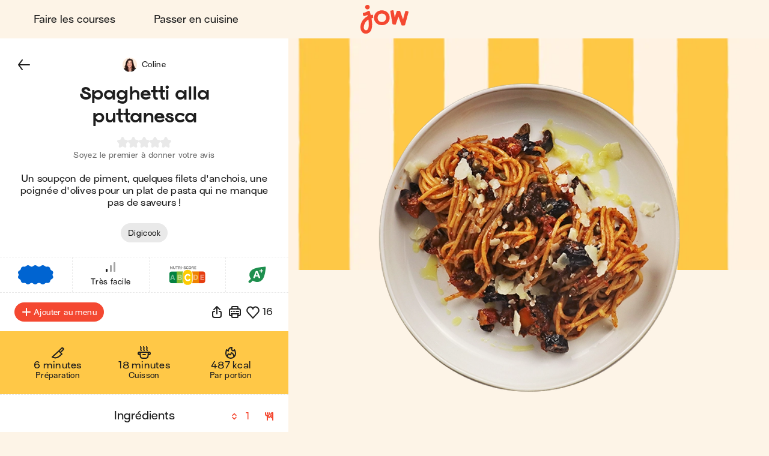

--- FILE ---
content_type: text/html; charset=utf-8
request_url: https://jow.fr/recipes/spaghetti-alla-puttanesca-8ax5l4026xx2km530rwq?coversCount=1
body_size: 52761
content:
<!DOCTYPE html><html lang="fr"><head><meta charSet="utf-8" data-next-head=""/><meta charSet="utf-8"/><meta name="viewport" content="width=device-width, initial-scale=1.0, maximum-scale=2.0, shrink-to-fit=no, viewport-fit=cover" data-next-head=""/><link rel="shortcut icon" href="/favicon.ico" data-next-head=""/><link rel="apple-touch-icon" href="/apple-touch-icon.png" data-next-head=""/><link rel="apple-touch-icon" sizes="180x180" href="/apple-touch-icon-retina.png" data-next-head=""/><meta property="og:site_name" content="Jow" data-next-head=""/><meta name="theme-color" content="#fdf4e7" data-next-head=""/><meta name="color-scheme" content="light dark" data-next-head=""/><meta name="theme-color" media="(prefers-color-scheme: light)" content="#fdf4e7" data-next-head=""/><meta name="theme-color" media="(prefers-color-scheme: dark)" content="#1e1e1e" data-next-head=""/><title data-next-head="">Jow - Recette : Spaghetti alla puttanesca - Digicook</title><meta name="description" content="Spaghetti alla puttanesca - Digicook en 5 étapes et en 23 minutes par Jow : pâtes (spaghetti), tomate (chair), olives noires (dénoyautées), câpres, anchois, ail, parmesan (morceaux) et piment de cayenne. Un soupçon de piment, quelques filets d&#x27;anchois, une poignée d&#x27;olives pour un plat de pasta qui ne manque pas de saveurs !" data-next-head=""/><meta name="thumbnail" content="https://static.jow.fr/550x550/patterns/yolk-02-202309.png_merge_recipes/ftG7PwtsghHFDQ.png.jpg" data-next-head=""/><meta name="author" content="Jow" data-next-head=""/><link rel="canonical" href="https://jow.fr/recipes/spaghetti-alla-puttanesca-8ax5l4026xx2km530rwq" data-next-head=""/><link rel="shortcut icon" href="/favicon.ico" data-next-head=""/><link rel="apple-touch-icon" href="/apple-touch-icon.png" data-next-head=""/><link rel="apple-touch-icon" sizes="180x180" href="/apple-touch-icon-retina.png" data-next-head=""/><meta property="og:site_name" content="Jow" data-next-head=""/><meta property="og:title" content="Jow - Recette : Spaghetti alla puttanesca - Digicook" data-next-head=""/><meta property="og:description" content="Spaghetti alla puttanesca - Digicook en 5 étapes et en 23 minutes par Jow : pâtes (spaghetti), tomate (chair), olives noires (dénoyautées), câpres, anchois, ail, parmesan (morceaux) et piment de cayenne. Un soupçon de piment, quelques filets d&#x27;anchois, une poignée d&#x27;olives pour un plat de pasta qui ne manque pas de saveurs !" data-next-head=""/><meta property="og:type" content="website" data-next-head=""/><meta property="og:url" content="https://jow.fr/recipes/spaghetti-alla-puttanesca-8ax5l4026xx2km530rwq" data-next-head=""/><meta property="og:image" content="https://static.jow.fr/550x550/patterns/yolk-02-202309.png_merge_recipes/ftG7PwtsghHFDQ.png.jpg" data-next-head=""/><meta property="og:image:alt" content="Jow - Recette : Spaghetti alla puttanesca - Digicook" data-next-head=""/><meta property="og:image:type" content="image/jpeg" data-next-head=""/><meta property="og:locale" content="fr" data-next-head=""/><meta name="twitter:card" content="summary_large_image" data-next-head=""/><meta name="twitter:site" content="@Jow_france" data-next-head=""/><meta name="twitter:title" content="Jow - Recette : Spaghetti alla puttanesca - Digicook" data-next-head=""/><meta name="twitter:description" content="Spaghetti alla puttanesca - Digicook en 5 étapes et en 23 minutes par Jow : pâtes (spaghetti), tomate (chair), olives noires (dénoyautées), câpres, anchois, ail, parmesan (morceaux) et piment de cayenne. Un soupçon de piment, quelques filets d&#x27;anchois, une poignée d&#x27;olives pour un plat de pasta qui ne manque pas de saveurs !" data-next-head=""/><meta property="twitter:image" content="https://static.jow.fr/550x550/patterns/yolk-02-202309.png_merge_recipes/ftG7PwtsghHFDQ.png.jpg" data-next-head=""/><meta name="twitter:image:alt" content="Jow - Recette : Spaghetti alla puttanesca - Digicook" data-next-head=""/><meta name="twitter:app:id:iphone" content="1301257625" data-next-head=""/><meta name="twitter:app:id:ipad" content="1301257625" data-next-head=""/><meta name="twitter:app:id:googleplay" content="com.wishop.dev.jow" data-next-head=""/><meta name="twitter:app:country" content="FR" data-next-head=""/><link rel="alternate" hrefLang="fr" href="https://jow.fr/fr/recipes/spaghetti-alla-puttanesca-8ax5l4026xx2km530rwq" data-next-head=""/><link rel="alternate" hrefLang="fr" media="print" href="https://jow.fr/fr/recipes/spaghetti-alla-puttanesca-8ax5l4026xx2km530rwq/print" data-next-head=""/><link rel="alternate" hrefLang="en" href="https://jow.fr/en/recipes/spaghetti-puttanesca-8ax5l4026xx2km530rwq" data-next-head=""/><link rel="alternate" hrefLang="en" media="print" href="https://jow.fr/en/recipes/spaghetti-puttanesca-8ax5l4026xx2km530rwq/print" data-next-head=""/><link rel="alternate" hrefLang="x-default" href="https://jow.fr/recipes/spaghetti-alla-puttanesca-8ax5l4026xx2km530rwq" data-next-head=""/><link rel="alternate" href="android-app://com.wishop.dev.jow/jow/recipe?recipeId=5e949f07824f136ead178d4a" data-next-head=""/><link rel="manifest" href="/manifest.webmanifest" type="application/manifest+json"/><link href="/assets/fonts/Viksjow-Regular.otf" rel="preload" as="font" type="font/otf" crossorigin=""/><link href="/assets/fonts/Surt-Medium.otf" rel="preload" as="font" type="font/otf" crossorigin=""/><link href="/assets/fonts/Surt-Bold.otf" rel="preload" as="font" type="font/otf" crossorigin=""/><link href="https://assets.app.smart-tribune.com/jow/FAQ/faq.css" rel="preload" as="style" type="text/css"/><meta name="p:domain_verify" content="ed12c52d86c086346ae1122063c1caca"/><meta name="ir-site-verification-token" value="-1487732914"/><link rel="preload" href="/_next/static/css/06904522f7fd1ee1.css" as="style"/><script type="application/ld+json" data-next-head="">{"@context":"https://schema.org/","@type":"Recipe","author":{"@type":"Organization","name":"Jow"},"cookTime":"PT18M","datePublished":"2020-04-13T17:19:03.000Z","description":"Un soupçon de piment, quelques filets d'anchois, une poignée d'olives pour un plat de pasta qui ne manque pas de saveurs !","image":["https://static.jow.fr/550x550/patterns/yolk-02-202309.png_merge_recipes/ftG7PwtsghHFDQ.png.jpg"],"keywords":"sans-porc, poisson, mer, crustacés, iodé","name":"Spaghetti alla puttanesca - Digicook","nutrition":{"@type":"NutritionInformation","calories":"487 kcal","fatContent":"13 g","proteinContent":"18 g","carbohydrateContent":"70 g","fiberContent":"8 g"},"prepTime":"PT5M","recipeCategory":"Pâtes protéine animale","recipeCuisine":"Italienne","recipeIngredient":["100 g Pâtes (spaghetti)","100 g Tomate (chair)","20 g Olives noires (dénoyautées)","1/2 càs Câpres","2   Anchois","1/4 gou. Ail","10 g Parmesan (morceaux)","1 pinc. Piment de Cayenne"],"recipeInstructions":[{"@type":"HowToStep","text":"Dans le bol du Digicook, placez les olives, les anchois et les câpres. Fermez le couvercle avec le bouchon mesureur et programmez : vitesse 4 / 20 secondes. Raclez les parois avec la spatule.","url":"https://jow.fr/recipes/spaghetti-alla-puttanesca-8ax5l4026xx2km530rwq#step1"},{"@type":"HowToStep","text":"Ajoutez un filet d'huile d'olive et le piment. Râpez l'ail dans le bol également. Fermez le couvercle sans le bouchon mesureur et programmez en mode reverse : 100°C / vitesse 2 / 3 minutes.","url":"https://jow.fr/recipes/spaghetti-alla-puttanesca-8ax5l4026xx2km530rwq#step2"},{"@type":"HowToStep","text":"Ajoutez ensuite la chair de tomate. Fermez le couvercle sans le bouchon mesureur et programmez en mode reverse : 100°C / vitesse 1 / 15 minutes.","url":"https://jow.fr/recipes/spaghetti-alla-puttanesca-8ax5l4026xx2km530rwq#step3"},{"@type":"HowToStep","text":"Pendant ce temps, dans une casserole d'eau chaude, faites cuire les spaghetti selon les instructions du paquet. Égouttez-les en fin de cuisson.","url":"https://jow.fr/recipes/spaghetti-alla-puttanesca-8ax5l4026xx2km530rwq#step4"},{"@type":"HowToStep","text":"Mélangez les pâtes et la sauce puttanesca. Servez avec du parmesan. C'est prêt !","url":"https://jow.fr/recipes/spaghetti-alla-puttanesca-8ax5l4026xx2km530rwq#step5"}],"recipeYield":["1","1 serving"],"totalTime":"PT23M"}</script><script type="application/ld+json" data-next-head="">{"@context":"https://schema.org","@type":"WebPage","lastReviewed":"2020-04-13T17:19:03.000Z","relatedLink":["https://jow.fr/recipes/pates-aux-sardines-et-pignons-de-pin-8bw7i2ye2chxjqy3105r","https://jow.fr/recipes/pates-a-la-sicilienne-82hjc9548nrk00ua05yv","https://jow.fr/recipes/cabillaud-tomates-et-olives-8gwpm93ojwxsknyj0xlq","https://jow.fr/recipes/pizza-puttanesca-8c0aixfo4zdc4j5f0xtg","https://jow.fr/recipes/cabillaud-au-beurre-de-capres-et-puree-maison-8bqyc6tuifsykmdg18gj","https://jow.fr/recipes/poulet-piccata-89w732kfc75elfkk0dzz"]}</script><script type="application/ld+json" data-next-head="">{"@context":"https://schema.org","@type":"ItemList","url":"https://jow.fr/recipes/spaghetti-alla-puttanesca-8ax5l4026xx2km530rwq","numberOfItems":"7","itemListElement":[{"@type":"ListItem","position":"1","url":"https://jow.fr/recipes/spaghetti-alla-puttanesca-8ax5l4026xx2km530rwq"},{"@type":"ListItem","position":"2","url":"https://jow.fr/recipes/pates-aux-sardines-et-pignons-de-pin-8bw7i2ye2chxjqy3105r"},{"@type":"ListItem","position":"3","url":"https://jow.fr/recipes/pates-a-la-sicilienne-82hjc9548nrk00ua05yv"},{"@type":"ListItem","position":"4","url":"https://jow.fr/recipes/cabillaud-tomates-et-olives-8gwpm93ojwxsknyj0xlq"},{"@type":"ListItem","position":"5","url":"https://jow.fr/recipes/pizza-puttanesca-8c0aixfo4zdc4j5f0xtg"},{"@type":"ListItem","position":"6","url":"https://jow.fr/recipes/cabillaud-au-beurre-de-capres-et-puree-maison-8bqyc6tuifsykmdg18gj"},{"@type":"ListItem","position":"7","url":"https://jow.fr/recipes/poulet-piccata-89w732kfc75elfkk0dzz"}]}</script><link rel="preload" as="image" imageSrcSet="/_next/image?url=https%3A%2F%2Fstatic.jow.fr%2F880x880%2Frecipes%2FftG7PwtsghHFDQ.png&amp;w=16&amp;q=100 16w, /_next/image?url=https%3A%2F%2Fstatic.jow.fr%2F880x880%2Frecipes%2FftG7PwtsghHFDQ.png&amp;w=32&amp;q=100 32w, /_next/image?url=https%3A%2F%2Fstatic.jow.fr%2F880x880%2Frecipes%2FftG7PwtsghHFDQ.png&amp;w=48&amp;q=100 48w, /_next/image?url=https%3A%2F%2Fstatic.jow.fr%2F880x880%2Frecipes%2FftG7PwtsghHFDQ.png&amp;w=64&amp;q=100 64w, /_next/image?url=https%3A%2F%2Fstatic.jow.fr%2F880x880%2Frecipes%2FftG7PwtsghHFDQ.png&amp;w=96&amp;q=100 96w, /_next/image?url=https%3A%2F%2Fstatic.jow.fr%2F880x880%2Frecipes%2FftG7PwtsghHFDQ.png&amp;w=128&amp;q=100 128w, /_next/image?url=https%3A%2F%2Fstatic.jow.fr%2F880x880%2Frecipes%2FftG7PwtsghHFDQ.png&amp;w=256&amp;q=100 256w, /_next/image?url=https%3A%2F%2Fstatic.jow.fr%2F880x880%2Frecipes%2FftG7PwtsghHFDQ.png&amp;w=384&amp;q=100 384w, /_next/image?url=https%3A%2F%2Fstatic.jow.fr%2F880x880%2Frecipes%2FftG7PwtsghHFDQ.png&amp;w=480&amp;q=100 480w, /_next/image?url=https%3A%2F%2Fstatic.jow.fr%2F880x880%2Frecipes%2FftG7PwtsghHFDQ.png&amp;w=640&amp;q=100 640w, /_next/image?url=https%3A%2F%2Fstatic.jow.fr%2F880x880%2Frecipes%2FftG7PwtsghHFDQ.png&amp;w=768&amp;q=100 768w, /_next/image?url=https%3A%2F%2Fstatic.jow.fr%2F880x880%2Frecipes%2FftG7PwtsghHFDQ.png&amp;w=1024&amp;q=100 1024w, /_next/image?url=https%3A%2F%2Fstatic.jow.fr%2F880x880%2Frecipes%2FftG7PwtsghHFDQ.png&amp;w=1280&amp;q=100 1280w, /_next/image?url=https%3A%2F%2Fstatic.jow.fr%2F880x880%2Frecipes%2FftG7PwtsghHFDQ.png&amp;w=1560&amp;q=100 1560w, /_next/image?url=https%3A%2F%2Fstatic.jow.fr%2F880x880%2Frecipes%2FftG7PwtsghHFDQ.png&amp;w=1920&amp;q=100 1920w, /_next/image?url=https%3A%2F%2Fstatic.jow.fr%2F880x880%2Frecipes%2FftG7PwtsghHFDQ.png&amp;w=2560&amp;q=100 2560w" imageSizes="100vh" data-next-head=""/><link href="https://unpkg.com/leaflet@1.9.4/dist/leaflet.css" rel="stylesheet" as="style" type="text/css" integrity="sha256-p4NxAoJBhIIN+hmNHrzRCf9tD/miZyoHS5obTRR9BMY=" crossorigin=""/><link href="https://assets.app.smart-tribune.com/jow/FAQ/faq.css" rel="stylesheet"/><noscript><img height="1" width="1" style="display:none" alt="" src="https://www.facebook.com/tr?id=474326919709052&amp;ev=PageView&amp;noscript=1"/><img height="1" width="1" style="display:none" alt="" src="https://ct.pinterest.com/v3/?tid=2614297370716&amp;event=init&amp;noscript=1"/></noscript><link rel="stylesheet" href="/_next/static/css/06904522f7fd1ee1.css" data-n-g=""/><noscript data-n-css=""></noscript><script defer="" noModule="" src="/_next/static/chunks/polyfills-42372ed130431b0a.js"></script><script defer="" src="/_next/static/chunks/%40components/AppStoreBadge.26a6d010414112e8.js"></script><script defer="" src="/_next/static/chunks/%40components/Icon.a62776700f460942.js"></script><script src="/_next/static/chunks/webpack-85d935949200ac53.js" defer=""></script><script src="/_next/static/chunks/framework-a3ba85e6bb5e1061.js" defer=""></script><script src="/_next/static/chunks/main-51b15b6029a4a9bf.js" defer=""></script><script src="/_next/static/chunks/pages/_app-f5f7da82460844df.js" defer=""></script><script src="/_next/static/chunks/4587-c60079094c685693.js" defer=""></script><script src="/_next/static/chunks/5294-46f5de8e373129b1.js" defer=""></script><script src="/_next/static/chunks/338-7635c757ad3e300c.js" defer=""></script><script src="/_next/static/chunks/643-b01f1ba2903ba1a5.js" defer=""></script><script src="/_next/static/chunks/8240-c2a0b815f678f010.js" defer=""></script><script src="/_next/static/chunks/2431-e36f11cdb3d38e6f.js" defer=""></script><script src="/_next/static/chunks/6398-ea5d3cc34bb74504.js" defer=""></script><script src="/_next/static/chunks/1311-a9ffa5b3759e4eb2.js" defer=""></script><script src="/_next/static/chunks/pages/recipes/%5BrecipeId%5D-e7ce914348db0fa1.js" defer=""></script><script src="/_next/static/5d9b0a44c79a90f/_buildManifest.js" defer=""></script><script src="/_next/static/5d9b0a44c79a90f/_ssgManifest.js" defer=""></script><style data-styled="" data-styled-version="6.3.8">.gjFfmA{background:none;border:0;cursor:pointer;display:block;height:2.1rem;padding:0;position:relative;width:3.2rem;user-select:none;-webkit-tap-highlight-color:rgba(255, 255, 255, 0);}/*!sc*/
.gjFfmA::before,.gjFfmA::after{background:var(--color-foreground-primary);border-radius:0.15rem;content:'';display:block;height:0.3rem;left:0;opacity:1;position:absolute;top:0;transform-origin:top left;transform:translateX(0) rotate(0);transition:opacity 0.1s ease-in,transform 0.2s ease-in;width:100%;}/*!sc*/
.gjFfmA::before{transform:none;}/*!sc*/
.gjFfmA::after{bottom:0;top:initial;transform-origin:bottom left;transform:none;}/*!sc*/
data-styled.g1[id="jow__sc-7f34e1cb-0"]{content:"gjFfmA,"}/*!sc*/
.glpqJx{background:var(--color-foreground-primary);border-radius:0.15rem;content:'';display:block;height:0.3rem;left:0;opacity:1;position:absolute;top:0;transform-origin:top left;transform:translateX(0) rotate(0);transition:opacity 0.1s ease-in,transform 0.2s ease-in;width:100%;margin-top:-0.15rem;top:50%;opacity:1;}/*!sc*/
data-styled.g2[id="jow__sc-7f34e1cb-1"]{content:"glpqJx,"}/*!sc*/
.dOwKqO{background:none;box-sizing:border-box;display:block;animation-name:dKTtel;animation-duration:1s;animation-iteration-count:infinite;animation-timing-function:linear;width:1.6rem;height:1.6rem;pointer-events:none;transform-origin:center;}/*!sc*/
data-styled.g3[id="jow__sc-10f4e5e5-0"]{content:"dOwKqO,"}/*!sc*/
.gVMcNJ{width:100%;height:50%;overflow:hidden;box-sizing:border-box;}/*!sc*/
data-styled.g4[id="jow__sc-10f4e5e5-1"]{content:"gVMcNJ,"}/*!sc*/
.iqNUpL{transform:rotate(180deg);}/*!sc*/
data-styled.g5[id="jow__sc-10f4e5e5-2"]{content:"iqNUpL,"}/*!sc*/
.fbnsjB{transform:rotate(45deg);border-radius:var(--radius-rounded-full);border:0.2rem solid var(--color-foreground-secondary);transition:border-color 0.2s ease-in-out;border-right:0.2rem solid rgba(255, 255, 255, 0);border-bottom:0.2rem solid rgba(255, 255, 255, 0);width:100%;height:200%;animation-name:jbwmZD;animation-duration:1s;animation-iteration-count:infinite;animation-direction:alternate;animation-timing-function:cubic-bezier(0.25,0.1,0.5,1);}/*!sc*/
data-styled.g6[id="jow__sc-10f4e5e5-3"]{content:"fbnsjB,"}/*!sc*/
.fGBDmg{animation-name:bFLHdN;}/*!sc*/
data-styled.g7[id="jow__sc-10f4e5e5-4"]{content:"fGBDmg,"}/*!sc*/
.bkpIsg{display:block;}/*!sc*/
data-styled.g13[id="jow__sc-d1d7fdb0-0"]{content:"bkpIsg,"}/*!sc*/
.jRAwmf{background:none;border-radius:0;border:none;color:var(--color-foreground-primary);cursor:pointer;margin:0;padding:0;position:relative;-webkit-tap-highlight-color:rgba(255, 255, 255, 0);}/*!sc*/
data-styled.g14[id="jow__sc-bd1d0486-0"]{content:"jRAwmf,"}/*!sc*/
.hjKCQP{display:block;height:auto;width:auto;border-radius:0.4rem;}/*!sc*/
.hjKCQP.hjKCQP svg{width:auto;height:100%;display:block;}/*!sc*/
data-styled.g42[id="jow__sc-ad71a96a-0"]{content:"hjKCQP,"}/*!sc*/
.bDLCJn{display:block;height:100%;position:fixed;top:0;left:0;z-index:9;overflow-x:hidden;width:0;transition-delay:0.5s;transition-property:width;}/*!sc*/
data-styled.g43[id="jow__sc-a896974e-0"]{content:"bDLCJn,"}/*!sc*/
.jTpvQU{height:100%;width:100vw;position:relative;background:rgba(255, 255, 255, 0);transition-delay:0.2s;transition-duration:0.3s;transition-property:background;}/*!sc*/
data-styled.g44[id="jow__sc-a896974e-1"]{content:"jTpvQU,"}/*!sc*/
.jntzsU{position:absolute;left:1.6rem;top:2.5rem;z-index:1;opacity:0;transition-duration:0;transition-delay:0;transition-property:opacity;}/*!sc*/
data-styled.g45[id="jow__sc-a896974e-2"]{content:"jntzsU,"}/*!sc*/
.jCFoPz{height:100%;max-width:30rem;background-color:var(--color-background-primary);width:0;transition-duration:0.5s;transition-property:width;position:relative;}/*!sc*/
data-styled.g50[id="jow__sc-a896974e-7"]{content:"jCFoPz,"}/*!sc*/
.dhzrbQ{position:absolute;padding:3.8rem 3.2rem;overflow-x:hidden;width:100vw;max-width:30rem;right:0;height:100%;display:flex;flex-direction:column;align-items:center;justify-content:flex-start;}/*!sc*/
data-styled.g51[id="jow__sc-a896974e-8"]{content:"dhzrbQ,"}/*!sc*/
.geypNr{flex:1;}/*!sc*/
data-styled.g52[id="jow__sc-a896974e-9"]{content:"geypNr,"}/*!sc*/
.cQdjzl{display:block;margin-bottom:2.4rem;}/*!sc*/
data-styled.g53[id="jow__sc-a896974e-10"]{content:"cQdjzl,"}/*!sc*/
.dpOkxF{height:4.5rem;width:8.8rem;}/*!sc*/
data-styled.g54[id="jow__sc-a896974e-11"]{content:"dpOkxF,"}/*!sc*/
.hRPtcx{fill:var(--color-brand-primary);transition:fill 0.2s ease-in-out;}/*!sc*/
data-styled.g55[id="jow__sc-a896974e-12"]{content:"hRPtcx,"}/*!sc*/
.iUPwXw{align-items:center;display:flex;flex-flow:column nowrap;justify-content:flex-start;}/*!sc*/
data-styled.g56[id="jow__sc-a896974e-13"]{content:"iUPwXw,"}/*!sc*/
.dtiBUi{font:normal normal 400 normal 1.6rem/normal "Surt",sans-serif;letter-spacing:normal;text-transform:none;text-decoration:none;color:var(--color-foreground-primary);font-size:1.8rem;margin-bottom:1.6rem;text-decoration:none;padding:1.2rem 2.4rem;display:inline-block;text-align:center;transition:color 0.2s ease-in-out;}/*!sc*/
.dtiBUi.active{color:var(--color-brand-primary);}/*!sc*/
data-styled.g57[id="jow__sc-a896974e-14"]{content:"dtiBUi,"}/*!sc*/
.jjsPLx{font:normal normal 400 normal 1.6rem/normal "Surt",sans-serif;letter-spacing:normal;text-transform:none;text-decoration:none;color:var(--color-foreground-primary);text-decoration:none;padding:1.2rem 2.4rem;display:inline-block;text-align:center;margin:0 auto 1.6rem;}/*!sc*/
data-styled.g58[id="jow__sc-a896974e-15"]{content:"jjsPLx,"}/*!sc*/
.fMcTOg{height:0.1rem;background:none;border:0.1rem dashed var(--color-brand-yolk);margin-bottom:1.6rem;width:100%;}/*!sc*/
data-styled.g59[id="jow__sc-a896974e-16"]{content:"fMcTOg,"}/*!sc*/
.jxsTfg{padding-top:4.8rem;}/*!sc*/
data-styled.g68[id="jow__sc-a896974e-25"]{content:"jxsTfg,"}/*!sc*/
.hjlHcw{display:flex;flex-flow:row wrap;align-items:center;justify-content:center;padding-bottom:0.8rem;}/*!sc*/
data-styled.g69[id="jow__sc-a896974e-26"]{content:"hjlHcw,"}/*!sc*/
.RNYY{height:3rem;width:auto;margin:0 0.4rem 0.8rem;}/*!sc*/
data-styled.g70[id="jow__sc-a896974e-27"]{content:"RNYY,"}/*!sc*/
.bkdxtc{display:flex;flex-flow:row wrap;align-items:center;justify-content:center;}/*!sc*/
data-styled.g71[id="jow__sc-a896974e-28"]{content:"bkdxtc,"}/*!sc*/
.ODFCZ{text-decoration:none;padding:0 0.6rem;}/*!sc*/
data-styled.g72[id="jow__sc-a896974e-29"]{content:"ODFCZ,"}/*!sc*/
.fnNUkd{align-items:center;background-color:var(--color-background-primary);color:var(--color-foreground-primary);display:flex;flex-flow:row nowrap;height:7.2rem;justify-content:center;padding:0 1.6rem;transition:background-color 0.2s ease-in-out,color 0.2s ease-in-out,padding 0.2s ease-in-out,height 0.2s ease-in-out;width:100%;}/*!sc*/
@media (min-width:768px){.fnNUkd{padding:0 3.2rem;height:6.4rem;}}/*!sc*/
data-styled.g73[id="jow__sc-5577223e-0"]{content:"fnNUkd,"}/*!sc*/
.dHfmmT{flex:1;text-align:left;}/*!sc*/
data-styled.g74[id="jow__sc-5577223e-1"]{content:"dHfmmT,"}/*!sc*/
.atVmT{padding:0 1.6rem;}/*!sc*/
data-styled.g75[id="jow__sc-5577223e-2"]{content:"atVmT,"}/*!sc*/
.dyAcFi{height:3.9rem;width:6.4rem;}/*!sc*/
@media (min-width:768px){.dyAcFi{height:4.9rem;width:8rem;}}/*!sc*/
data-styled.g76[id="jow__sc-5577223e-3"]{content:"dyAcFi,"}/*!sc*/
.klFyZR{fill:var(--color-brand-primary);transition:fill 0.2s ease-in-out;}/*!sc*/
data-styled.g77[id="jow__sc-5577223e-4"]{content:"klFyZR,"}/*!sc*/
.jflwbJ{display:block;position:relative;padding:0.4rem;height:4.7rem;width:7.2rem;}/*!sc*/
@media (min-width:768px){.jflwbJ{height:5.7rem;width:8.8rem;}}/*!sc*/
@media (hover:hover) and (pointer:fine){.jflwbJ:hover .jow__sc-5577223e-4{fill:var(--color-brand-primary);}}/*!sc*/
data-styled.g78[id="jow__sc-5577223e-5"]{content:"jflwbJ,"}/*!sc*/
.eAOlZd{flex:1;text-align:right;}/*!sc*/
data-styled.g81[id="jow__sc-5577223e-8"]{content:"eAOlZd,"}/*!sc*/
.etMCQG{position:relative;display:block;}/*!sc*/
@media (min-width:768px){.etMCQG{display:none;}}/*!sc*/
data-styled.g82[id="jow__sc-5577223e-9"]{content:"etMCQG,"}/*!sc*/
.dgQTOs{display:none;}/*!sc*/
@media (min-width:768px){.dgQTOs{align-items:center;display:flex;flex-flow:row nowrap;justify-content:flex-start;}}/*!sc*/
data-styled.g84[id="jow__sc-5577223e-11"]{content:"dgQTOs,"}/*!sc*/
.earEqK{font:normal normal 400 normal 1.6rem/normal "Surt",sans-serif;letter-spacing:normal;text-transform:none;text-decoration:none;color:var(--color-foreground-primary);margin-right:1.6rem;text-decoration:none;padding:1.2rem 2.4rem;display:inline-block;text-align:center;transition:color 0.2s ease-in-out;border-radius:var(--radius-rounded-full);}/*!sc*/
.earEqK.active{color:var(--color-brand-primary);}/*!sc*/
@media (hover:hover) and (pointer:fine){.earEqK:hover{color:var(--color-brand-primary);}}/*!sc*/
data-styled.g85[id="jow__sc-5577223e-12"]{content:"earEqK,"}/*!sc*/
.bxKkHg{display:block;}/*!sc*/
@media (min-width:768px){.bxKkHg{display:none;}}/*!sc*/
data-styled.g107[id="jow__sc-5577223e-34"]{content:"bxKkHg,"}/*!sc*/
.fJdUUh{width:100%;height:100%;transition:padding-top 0.2s ease-in-out;--top-offset-header:0rem;--top-offset-app-banner:0rem;--top-offset-promo-banner:0rem;--top-offset-checkout-progression:0rem;--with-header:var(--top-offset-header);--with-app-banner:calc( var(--with-header) + var(--top-offset-app-banner) );--with-promo-banner:calc( var(--with-app-banner) + var(--top-offset-promo-banner) );--with-checkout-progression:calc( var(--with-promo-banner) + var(--top-offset-checkout-progression) );--top-offset:var(--with-checkout-progression,0);padding-top:var(--top-offset);}/*!sc*/
.fJdUUh.fJdUUh[data-layout-header='active']{--top-offset-header:7.2rem;}/*!sc*/
@media (min-width:768px){.fJdUUh.fJdUUh[data-layout-header='active']{--top-offset-header:6.4rem;}}/*!sc*/
.fJdUUh.fJdUUh[data-layout-app-banner='active']{--top-offset-app-banner:7.2rem;}/*!sc*/
@media (min-width:768px){.fJdUUh.fJdUUh[data-layout-app-banner='active']{--top-offset-app-banner:0rem;}}/*!sc*/
.fJdUUh.fJdUUh[data-layout-promo-banner='active']{--top-offset-promo-banner:3.6rem;}/*!sc*/
@media (min-width:768px){.fJdUUh.fJdUUh[data-layout-promo-banner='active']{--top-offset-promo-banner:3.6rem;}}/*!sc*/
.fJdUUh.fJdUUh[data-layout-checkout-progression='active']{--top-offset-checkout-progression:0.4rem;}/*!sc*/
@media (min-width:768px){.fJdUUh.fJdUUh[data-layout-checkout-progression='active']{--top-offset-checkout-progression:0.8rem;}}/*!sc*/
.fJdUUh [id][data-scroll-offset]{scroll-margin-top:var(--top-offset);}/*!sc*/
data-styled.g108[id="jow__sc-3149949e-0"]{content:"fJdUUh,"}/*!sc*/
.jFxJGK{position:fixed;z-index:5;top:0;left:0;right:0;width:100%;}/*!sc*/
data-styled.g109[id="jow__sc-3149949e-1"]{content:"jFxJGK,"}/*!sc*/
.dBgBav{width:100%;}/*!sc*/
data-styled.g110[id="jow__sc-3149949e-2"]{content:"dBgBav,"}/*!sc*/
.ftLpga{min-height:calc(100vh - var(--top-offset));}/*!sc*/
data-styled.g112[id="jow__sc-3149949e-4"]{content:"ftLpga,"}/*!sc*/
:root{--radius-rounded-full:9999px;}/*!sc*/
:root,[data-theme="light"]{--color-foreground-primary:#1e1e1e;--color-foreground-secondary:#6F6F6F;--color-foreground-tertiary:#E9E9E9;--color-background-primary:#fdf4e7;--color-background-secondary:#ffffff;--color-background-tertiary:#f4c890;--color-overlay:rgba(30, 30, 30, 0.4);--color-brand-primary:#f44831;--color-brand-cobalt:#0064d1;--color-brand-yolk:#ffc847;--color-brand-radish:#fcb2b0;--color-brand-powder:#c6eaf6;--color-brand-kale:#075526;--color-brand-beet:#9d1716;--color-default-white:#ffffff;--color-default-black:#1e1e1e;--color-state-focus-outline:#0064d1;--color-state-disabled-color:#6F6F6F;--color-state-disabled-background:#E9E9E9;--color-semantic-error:#f44831;--color-semantic-success:#00A840;--color-semantic-warning:#ffc847;--color-semantic-information:#0064d1;}/*!sc*/
[data-theme="dark"]{--color-foreground-primary:#ffffff;--color-foreground-secondary:#6d6d6d;--color-foreground-tertiary:#434343;--color-background-primary:#1e1e1e;--color-background-secondary:#2e2e2e;--color-background-tertiary:#787878;--color-overlay:rgba(30, 30, 30, 0.9);--color-brand-primary:#f44831;--color-brand-cobalt:#0064d1;--color-brand-yolk:#ffc847;--color-brand-radish:#fcb2b0;--color-brand-powder:#c6eaf6;--color-brand-kale:#075526;--color-brand-beet:#9d1716;--color-default-white:#1e1e1e;--color-default-black:#ffffff;--color-state-focus-outline:#ffffff;--color-state-disabled-color:#6d6d6d;--color-state-disabled-background:#434343;--color-semantic-error:#f44831;--color-semantic-success:#00A840;--color-semantic-warning:#ffc847;--color-semantic-information:#0064d1;}/*!sc*/
html,body,div,span,applet,object,iframe,h1,h2,h3,h4,h5,h6,p,blockquote,pre,a,abbr,acronym,address,big,cite,code,del,dfn,em,img,ins,kbd,q,s,samp,small,strike,strong,sub,sup,tt,var,b,u,i,center,dl,dt,dd,ol,ul,li,fieldset,form,label,legend,table,caption,tbody,tfoot,thead,tr,th,td,article,aside,canvas,details,embed,figure,figcaption,footer,header,hgroup,menu,nav,output,ruby,section,summary,time,mark,audio,video{margin:0;padding:0;border:0;font-size:100%;font:inherit;vertical-align:baseline;}/*!sc*/
article,aside,details,figcaption,figure,footer,header,hgroup,menu,nav,section,summary,main{display:block;}/*!sc*/
body{line-height:1;}/*!sc*/
ol,ul{list-style:none;}/*!sc*/
blockquote,q{quotes:none;}/*!sc*/
blockquote:before,blockquote:after,q:before,q:after{content:'';content:none;}/*!sc*/
table{border-collapse:collapse;border-spacing:0;}/*!sc*/
html,body{height:100%;}/*!sc*/
#__next{display:contents;}/*!sc*/
html{box-sizing:border-box;font-size:62.5%;font-family:sans-serif;overflow:initial;background:var(--color-background-primary);color:var(--color-foreground-primary);}/*!sc*/
@media print{html{background:none;}}/*!sc*/
body{font:normal normal 400 normal 1.5rem/2rem "Surt",sans-serif;letter-spacing:0.025rem;text-transform:none;text-decoration:none;transition:padding-top 0.5s ease-out;position:relative;}/*!sc*/
body.no-scroll{height:100vh;overflow-y:hidden;position:fixed;}/*!sc*/
img{width:100%;height:auto;}/*!sc*/
a{color:#f44831;}/*!sc*/
input:not([type]),input[type=text],input[type=number],input[type=tel],input[type=email],input[type=password],input[type=search],input[type=url],textarea{box-shadow:none;appearance:textfield;text-overflow:ellipsis;}/*!sc*/
*,*:before,*:after{box-sizing:inherit;font-family:'Surt',sans-serif;}/*!sc*/
*:focus{outline:none;}/*!sc*/
[data-js-focus-visible] *:focus:not([data-focus-visible-added]){outline:none;}/*!sc*/
[data-js-focus-visible] *[data-focus-visible-added]{outline-color:var(--color-state-focus-outline);outline-width:2px;outline-offset:2px;outline-style:solid;}/*!sc*/
[data-js-focus-visible] input:not([type])[data-focus-visible-added],[data-js-focus-visible] input[type="text"][data-focus-visible-added],[data-js-focus-visible] input[type="number"][data-focus-visible-added],[data-js-focus-visible] input[type="tel"][data-focus-visible-added],[data-js-focus-visible] input[type="email"][data-focus-visible-added],[data-js-focus-visible] input[type="password"][data-focus-visible-added],[data-js-focus-visible] input[type="search"][data-focus-visible-added],[data-js-focus-visible] input[type="date"][data-focus-visible-added],[data-js-focus-visible] input[type="url"][data-focus-visible-added],[data-js-focus-visible] textarea[data-focus-visible-added]{outline:none;}/*!sc*/
#controllerFrame{display:none!important;}/*!sc*/
data-styled.g113[id="sc-global-cAHMYp1"]{content:"sc-global-cAHMYp1,"}/*!sc*/
.cvUIEc{position:relative;display:inline-block;width:4.4rem;height:2.2rem;cursor:pointer;}/*!sc*/
data-styled.g114[id="jow__sc-e09bc7ee-0"]{content:"cvUIEc,"}/*!sc*/
.leOpGa{position:absolute;cursor:pointer;inset:0;background-color:var(--color-foreground-secondary);transition:background-color 0.2s ease-out;border-radius:2.2rem;}/*!sc*/
.leOpGa::before{position:absolute;content:'';height:1.8rem;width:1.8rem;left:0.2rem;bottom:0.2rem;background-color:var(--color-background-secondary);transition:0.4s;border-radius:var(--radius-rounded-full);}/*!sc*/
data-styled.g115[id="jow__sc-e09bc7ee-1"]{content:"leOpGa,"}/*!sc*/
.fhWSdc{opacity:0;width:0;height:0;cursor:pointer;}/*!sc*/
.fhWSdc:disabled{cursor:not-allowed;}/*!sc*/
.fhWSdc:checked+.jow__sc-e09bc7ee-1{background-color:#f44831;}/*!sc*/
.fhWSdc:checked+.jow__sc-e09bc7ee-1:before{transform:translateX(2.2rem);}/*!sc*/
.fhWSdc.fhWSdc[data-focus-visible-added]+.jow__sc-e09bc7ee-1{outline-color:var(--color-state-focus-outline);outline-width:2px;outline-offset:2px;outline-style:solid;}/*!sc*/
data-styled.g116[id="jow__sc-e09bc7ee-2"]{content:"fhWSdc,"}/*!sc*/
.kMKxUV{display:block;overflow:visible;position:relative;text-align:center;vertical-align:middle;fill:var(--color-foreground-primary);}/*!sc*/
.lfbjgs{display:block;overflow:visible;position:relative;text-align:center;vertical-align:middle;fill:#ffffff;}/*!sc*/
.bGqcao{display:block;overflow:visible;position:relative;text-align:center;vertical-align:middle;fill:#1e1e1e;}/*!sc*/
.hTqJTs{display:block;overflow:visible;position:relative;text-align:center;vertical-align:middle;fill:#f44831;}/*!sc*/
.kXkoWT{display:block;overflow:visible;position:relative;text-align:center;vertical-align:middle;fill:#0064d1;}/*!sc*/
.bdAlGr{display:block;overflow:visible;position:relative;text-align:center;vertical-align:middle;fill:var(--color-foreground-secondary);}/*!sc*/
data-styled.g117[id="jow__sc-c9bdc937-0"]{content:"kMKxUV,lfbjgs,bGqcao,hTqJTs,kXkoWT,bdAlGr,"}/*!sc*/
.fXrHJZ{display:flex;flex-flow:row nowrap;justify-content:center;align-items:center;gap:2.4rem;padding:0 1.6rem 1.6rem;}/*!sc*/
data-styled.g118[id="jow__sc-77487fc8-0"]{content:"fXrHJZ,"}/*!sc*/
.hUmAxb{background-color:var(--color-background-primary);border-radius:var(--radius-rounded-full);display:inline-flex;justify-content:center;align-items:center;padding-left:0.8rem;padding-right:0.8rem;height:3.6rem;}/*!sc*/
data-styled.g119[id="jow__sc-77487fc8-1"]{content:"hUmAxb,"}/*!sc*/
.djDdQa{font:normal normal 400 normal 1.2rem/1.8rem "Surt",sans-serif;letter-spacing:0.04rem;text-transform:none;text-decoration:none;color:var(--color-foreground-primary);display:inline-block;padding-right:0.8rem;}/*!sc*/
data-styled.g120[id="jow__sc-77487fc8-2"]{content:"djDdQa,"}/*!sc*/
.iPRNBk{display:inline-block;position:relative;}/*!sc*/
data-styled.g123[id="jow__sc-400f2eba-0"]{content:"iPRNBk,"}/*!sc*/
.fzbNUh{font:normal normal 400 normal 1.5rem/2.4rem "Surt",sans-serif;letter-spacing:0.025rem;text-transform:none;text-decoration:none;color:#f44831;border:none;border-bottom-color:transparent;border-radius:1.2rem;background:none;display:inline-block;padding:0 1.6rem 0 1.2rem;height:2.4rem;text-align:center;text-align-last:center;position:relative;cursor:pointer;user-select:none;appearance:none;opacity:1;}/*!sc*/
.fzbNUh:disabled{cursor:default;pointer-events:none;text-align:right;padding:0 2rem 0 0.4rem;color:var(--color-foreground-secondary);}/*!sc*/
data-styled.g124[id="jow__sc-400f2eba-1"]{content:"fzbNUh,"}/*!sc*/
.kZTyIb{position:absolute;left:0;top:0.6rem;width:1.2rem;height:1.2rem;pointer-events:none;}/*!sc*/
data-styled.g126[id="jow__sc-400f2eba-3"]{content:"kZTyIb,"}/*!sc*/
.kItmsV{position:absolute;right:0;top:0.4rem;width:1.6rem;height:1.6rem;pointer-events:none;}/*!sc*/
data-styled.g127[id="jow__sc-400f2eba-4"]{content:"kItmsV,"}/*!sc*/
.bjyBch{background-color:#ffc847;padding:2.4rem;}/*!sc*/
data-styled.g129[id="jow__sc-c75db697-0"]{content:"bjyBch,"}/*!sc*/
.zMDxR{display:flex;flex-flow:row wrap;justify-content:space-between;}/*!sc*/
data-styled.g130[id="jow__sc-c75db697-1"]{content:"zMDxR,"}/*!sc*/
.gIbqVV{flex:1;display:block;text-decoration:none;}/*!sc*/
data-styled.g131[id="jow__sc-c75db697-2"]{content:"gIbqVV,"}/*!sc*/
.exfQXL{width:2.4rem;height:2.4rem;display:inline-block;}/*!sc*/
data-styled.g132[id="jow__sc-c75db697-3"]{content:"exfQXL,"}/*!sc*/
.ijwigF{text-align:center;color:#1e1e1e;display:flex;align-items:center;justify-content:center;flex-direction:column;gap:1.2rem;}/*!sc*/
data-styled.g133[id="jow__sc-c75db697-4"]{content:"ijwigF,"}/*!sc*/
.eIfoHL{display:flex;align-items:center;justify-content:center;flex-direction:column;gap:0.2rem;}/*!sc*/
data-styled.g134[id="jow__sc-c75db697-5"]{content:"eIfoHL,"}/*!sc*/
.djKPNr{font:normal normal 500 normal 1.5rem/normal "Surt",sans-serif;letter-spacing:0.025rem;text-transform:none;text-decoration:none;display:inline-block;}/*!sc*/
data-styled.g135[id="jow__sc-c75db697-6"]{content:"djKPNr,"}/*!sc*/
.fsXlgr{font:normal normal 400 normal 1.2rem/normal "Surt",sans-serif;letter-spacing:0.04rem;text-transform:none;text-decoration:none;display:inline-block;}/*!sc*/
data-styled.g136[id="jow__sc-c75db697-7"]{content:"fsXlgr,"}/*!sc*/
.nFyHZ{padding:0;border-radius:var(--radius-rounded-full);display:inline-flex;flex-flow:column nowrap;align-items:center;justify-content:center;background-color:rgba(255, 255, 255, 0);color:var(--color-foreground-primary);cursor:auto;}/*!sc*/
@media (min-width:768px){.nFyHZ{padding:0;}}/*!sc*/
data-styled.g138[id="jow__sc-ff1d1df1-0"]{content:"nFyHZ,"}/*!sc*/
.kagGNt{font:normal normal 400 normal 1.2rem/1.8rem "Surt",sans-serif;letter-spacing:0.04rem;text-transform:none;text-decoration:none;padding:0.8rem 0 0 0;color:var(--color-foreground-primary);user-select:none;order:1;}/*!sc*/
data-styled.g139[id="jow__sc-ff1d1df1-1"]{content:"kagGNt,"}/*!sc*/
.eViaHK{width:1.6rem;height:1.6rem;display:flex;flex-direction:row;justify-content:space-between;align-items:baseline;order:0;}/*!sc*/
data-styled.g140[id="jow__sc-ff1d1df1-2"]{content:"eViaHK,"}/*!sc*/
.dWQDSL{width:0.3rem;border-radius:var(--radius-rounded-full);background-color:var(--color-foreground-primary);opacity:1;}/*!sc*/
.dWQDSL:first-child{height:33%;}/*!sc*/
.dWQDSL:nth-child(2){height:66%;}/*!sc*/
.dWQDSL:nth-child(3){height:100%;}/*!sc*/
.ia-DKzQ{width:0.3rem;border-radius:var(--radius-rounded-full);background-color:var(--color-foreground-primary);opacity:0.4;}/*!sc*/
.ia-DKzQ:first-child{height:33%;}/*!sc*/
.ia-DKzQ:nth-child(2){height:66%;}/*!sc*/
.ia-DKzQ:nth-child(3){height:100%;}/*!sc*/
data-styled.g141[id="jow__sc-ff1d1df1-3"]{content:"dWQDSL,ia-DKzQ,"}/*!sc*/
.WtRMN{display:inline-block;width:auto;height:3.2rem;user-select:none;}/*!sc*/
data-styled.g142[id="jow__sc-c02d1500-0"]{content:"WtRMN,"}/*!sc*/
.kLcVHs{position:relative;display:inline-block;width:100%;height:100%;user-select:none;}/*!sc*/
data-styled.g143[id="jow__sc-c02d1500-1"]{content:"kLcVHs,"}/*!sc*/
.hhRFzh{width:auto;height:100%;}/*!sc*/
data-styled.g144[id="jow__sc-c02d1500-2"]{content:"hhRFzh,"}/*!sc*/
.eQwaAq{font:normal normal normal normal 1.7rem/normal "Viksjow","Surt",sans-serif;letter-spacing:normal;text-transform:none;text-decoration:none;line-height:3.2rem;position:absolute;inset:0;width:100%;height:100%;color:#ffffff;text-align:center;display:inline-block;user-select:none;}/*!sc*/
data-styled.g145[id="jow__sc-c02d1500-3"]{content:"eQwaAq,"}/*!sc*/
.dHTLOF{display:inline;opacity:1;user-select:none;}/*!sc*/
.hSbBg{display:inline;opacity:0.2;user-select:none;}/*!sc*/
data-styled.g146[id="jow__sc-c02d1500-4"]{content:"dHTLOF,hSbBg,"}/*!sc*/
.ktFDtD{display:flex;flex-flow:row nowrap;border-top:0.1rem dashed var(--color-foreground-tertiary);align-items:center;width:100%;}/*!sc*/
data-styled.g147[id="jow__sc-e0d664c7-0"]{content:"ktFDtD,"}/*!sc*/
.itNfjB{border-right:0.1rem dashed var(--color-foreground-tertiary);flex-grow:1;align-self:stretch;display:flex;flex-direction:column;justify-content:center;align-items:center;padding:0.8rem;user-select:none;text-decoration:none;cursor:pointer;}/*!sc*/
.itNfjB:last-child{border-right:0;}/*!sc*/
.dMoLxT{border-right:0.1rem dashed var(--color-foreground-tertiary);flex-grow:1;align-self:stretch;display:flex;flex-direction:column;justify-content:center;align-items:center;padding:0.8rem;}/*!sc*/
.dMoLxT:last-child{border-right:0;}/*!sc*/
data-styled.g148[id="jow__sc-e0d664c7-1"]{content:"itNfjB,dMoLxT,"}/*!sc*/
.bmlKHy{height:3.6rem;width:auto;object-fit:contain;}/*!sc*/
data-styled.g149[id="jow__sc-e0d664c7-2"]{content:"bmlKHy,"}/*!sc*/
.hAjSUZ{align-items:center;display:flex;flex-flow:row nowrap;justify-content:center;padding:0 0.8rem 1.2rem;}/*!sc*/
@media (min-width:768px){.hAjSUZ{justify-content:space-between;}}/*!sc*/
data-styled.g150[id="jow__sc-aa2e0efb-0"]{content:"hAjSUZ,"}/*!sc*/
.jlpsfX{display:none;}/*!sc*/
@media (min-width:768px){.jlpsfX{display:block;margin:0;padding-left:1.2rem;padding-right:1.2rem;font:normal normal 400 normal 1.2rem/3rem "Surt",sans-serif;letter-spacing:0.04rem;text-transform:none;text-decoration:none;box-sizing:border-box;border:0.1rem solid var(--color-foreground-tertiary);height:3.2rem;text-decoration:none;border-radius:var(--radius-rounded-full);transition:border-color 0.2s ease-in-out,color 0.2s ease-in-out,background-color 0.2s ease-in-out;background-color:var(--color-background-secondary);color:var(--color-foreground-primary);}@media (hover:hover) and (pointer:fine){.jlpsfX:hover{border-color:#f44831;background-color:#f44831;color:#ffffff;}}}/*!sc*/
data-styled.g151[id="jow__sc-aa2e0efb-1"]{content:"jlpsfX,"}/*!sc*/
.dpDUTP{background:none;border-radius:0;border:none;color:var(--color-foreground-primary);cursor:pointer;margin:0;padding:0;position:relative;-webkit-tap-highlight-color:rgba(255, 255, 255, 0);width:3.2rem;height:3.2rem;padding:0.4rem;border-radius:var(--radius-rounded-full);cursor:pointer;}/*!sc*/
data-styled.g152[id="jow__sc-aa2e0efb-2"]{content:"dpDUTP,"}/*!sc*/
.iCBzgR{width:2.4rem;height:2.4rem;}/*!sc*/
.iCBzgR *{transition:fill 0.2s ease-in-out;}/*!sc*/
@media (hover:hover) and (pointer:fine){.iCBzgR:hover *{fill:#f44831;}}/*!sc*/
data-styled.g153[id="jow__sc-aa2e0efb-3"]{content:"iCBzgR,"}/*!sc*/
.iTuBak{width:8rem;text-align:center;position:relative;cursor:default;display:block;}/*!sc*/
.xHCpQ{width:4rem;text-align:center;position:relative;cursor:default;display:block;}/*!sc*/
data-styled.g155[id="jow__sc-6278ac3f-0"]{content:"iTuBak,xHCpQ,"}/*!sc*/
.kcjKek{position:relative;background:none;height:auto;width:100%;margin-bottom:0.8rem;display:block;}/*!sc*/
.iQOkCM{position:relative;background:none;height:auto;width:100%;margin-bottom:0;display:block;}/*!sc*/
data-styled.g156[id="jow__sc-6278ac3f-1"]{content:"kcjKek,iQOkCM,"}/*!sc*/
.iCIAob{position:relative;border-radius:var(--radius-rounded-full);overflow:hidden;background:#ffffff;width:8rem;height:8rem;box-sizing:border-box;border:solid 0.1rem var(--color-foreground-tertiary);margin:0 auto;}/*!sc*/
.jaXQhT{position:relative;border-radius:var(--radius-rounded-full);overflow:hidden;background:#ffffff;width:4rem;height:4rem;box-sizing:border-box;border:solid 0.1rem var(--color-foreground-tertiary);margin:0 auto;}/*!sc*/
data-styled.g157[id="jow__sc-6278ac3f-2"]{content:"iCIAob,jaXQhT,"}/*!sc*/
.hRFHdi{flex:1;display:flex;flex-direction:column;justify-content:center;align-items:center;text-align:center;padding-left:0;}/*!sc*/
data-styled.g160[id="jow__sc-6278ac3f-5"]{content:"hRFHdi,"}/*!sc*/
.eIwbkW{width:100%;font:normal normal 400 normal 1.2rem/1.8rem "Surt",sans-serif;letter-spacing:0.04rem;text-transform:none;text-decoration:none;display:block;white-space:nowrap;text-transform:lowercase;text-overflow:ellipsis;color:var(--color-foreground-primary);padding-bottom:0;}/*!sc*/
data-styled.g161[id="jow__sc-6278ac3f-6"]{content:"eIwbkW,"}/*!sc*/
.edWyGm{width:100%;font:normal normal 400 normal 1.2rem/1.8rem "Surt",sans-serif;letter-spacing:0.04rem;text-transform:none;text-decoration:none;hyphens:auto;color:var(--color-foreground-primary);}/*!sc*/
.edWyGm::first-letter{text-transform:uppercase;}/*!sc*/
data-styled.g162[id="jow__sc-6278ac3f-7"]{content:"edWyGm,"}/*!sc*/
.JZVQg{padding:0;margin:0 auto;max-width:27rem;}/*!sc*/
@media (min-width:420px){.JZVQg{max-width:none;}}/*!sc*/
data-styled.g164[id="jow__sc-757c9517-0"]{content:"JZVQg,"}/*!sc*/
.fnPOSV{display:block;text-decoration:none;cursor:default;}/*!sc*/
data-styled.g166[id="jow__sc-757c9517-2"]{content:"fnPOSV,"}/*!sc*/
.beGdfN{display:flex;flex-wrap:wrap;align-items:flex-start;justify-content:center;margin:-0.8rem;}/*!sc*/
.beGdfN>.jow__sc-757c9517-2,.beGdfN>.jow__sc-757c9517-1{margin:0.8rem;}/*!sc*/
data-styled.g167[id="jow__sc-757c9517-3"]{content:"beGdfN,"}/*!sc*/
.hYsNgj{padding-top:3.6rem;position:relative;}/*!sc*/
.hYsNgj::before{content:'';position:absolute;border-bottom:0.1rem dashed var(--color-foreground-tertiary);height:0.1rem;width:100%;top:1.8rem;left:0;}/*!sc*/
data-styled.g168[id="jow__sc-757c9517-4"]{content:"hYsNgj,"}/*!sc*/
.kcMNgc{text-align:center;padding-bottom:0.8rem;}/*!sc*/
data-styled.g169[id="jow__sc-757c9517-5"]{content:"kcMNgc,"}/*!sc*/
.jyWAAI{display:flex;align-items:center;justify-content:center;cursor:help;}/*!sc*/
data-styled.g170[id="jow__sc-757c9517-6"]{content:"jyWAAI,"}/*!sc*/
.foyZmI{font:normal normal 400 normal 1.2rem/1.8rem "Surt",sans-serif;letter-spacing:0.04rem;text-transform:none;text-decoration:none;}/*!sc*/
data-styled.g171[id="jow__sc-757c9517-7"]{content:"foyZmI,"}/*!sc*/
.RAgha{color:var(--color-foreground-primary);}/*!sc*/
data-styled.g172[id="jow__sc-757c9517-8"]{content:"RAgha,"}/*!sc*/
.kRiJUt{color:var(--color-foreground-secondary);}/*!sc*/
data-styled.g173[id="jow__sc-757c9517-9"]{content:"kRiJUt,"}/*!sc*/
.jSCiiN{margin-left:0.4rem;width:1.6rem;height:1.6rem;}/*!sc*/
data-styled.g174[id="jow__sc-757c9517-10"]{content:"jSCiiN,"}/*!sc*/
.jFJkGx{display:flex;flex-flow:row nowrap;padding-bottom:1.6rem;width:100%;}/*!sc*/
.jFJkGx:last-child{padding-bottom:0;}/*!sc*/
data-styled.g175[id="jow__sc-cfae3bb2-0"]{content:"jFJkGx,"}/*!sc*/
.dPViIg{min-width:4rem;margin-right:1.6rem;position:relative;min-height:8.8rem;}/*!sc*/
.bAWHHW{min-width:4rem;margin-right:1.6rem;position:relative;min-height:4rem;}/*!sc*/
data-styled.g176[id="jow__sc-cfae3bb2-1"]{content:"dPViIg,bAWHHW,"}/*!sc*/
.kSxuce{margin-bottom:-1.2rem;width:4rem;height:4rem;}/*!sc*/
.kSxuce:last-child{margin-bottom:0;}/*!sc*/
data-styled.g177[id="jow__sc-cfae3bb2-2"]{content:"kSxuce,"}/*!sc*/
.jPWYvk{flex:1;}/*!sc*/
data-styled.g178[id="jow__sc-cfae3bb2-3"]{content:"jPWYvk,"}/*!sc*/
.dAXJIM{font:normal normal 400 normal 1.2rem/1.8rem "Surt",sans-serif;letter-spacing:0.04rem;text-transform:none;text-decoration:none;color:var(--color-foreground-secondary);text-align:left;}/*!sc*/
data-styled.g179[id="jow__sc-cfae3bb2-4"]{content:"dAXJIM,"}/*!sc*/
.gOfTkt{color:var(--color-foreground-primary);text-align:left;white-space:pre-wrap;}/*!sc*/
data-styled.g180[id="jow__sc-cfae3bb2-5"]{content:"gOfTkt,"}/*!sc*/
.euYAXs{border-radius:var(--radius-rounded-full);height:2.4rem;display:flex;align-items:center;justify-content:center;max-width:100%;text-decoration:none;color:var(--color-foreground-primary);transition:color 0.2s ease-in-out;}/*!sc*/
@media (hover:hover) and (pointer:fine){.euYAXs[href]:hover{color:#0064d1;}}/*!sc*/
data-styled.g181[id="jow__sc-3a94cff1-0"]{content:"euYAXs,"}/*!sc*/
.cUrkCG{width:2.4rem;height:2.4rem;border-radius:var(--radius-rounded-full);overflow:hidden;box-sizing:border-box;background:#ffffff;position:relative;border:0;flex-shrink:0;}/*!sc*/
data-styled.g182[id="jow__sc-3a94cff1-1"]{content:"cUrkCG,"}/*!sc*/
.gTJBUl{width:100%;height:100%;object-fit:cover;object-position:center center;}/*!sc*/
data-styled.g183[id="jow__sc-3a94cff1-2"]{content:"gTJBUl,"}/*!sc*/
.bptzJQ{font:normal normal 400 normal 1.2rem/1 "Surt",sans-serif;letter-spacing:0.04rem;text-transform:none;text-decoration:none;margin-left:0.8rem;white-space:nowrap;overflow:hidden;text-overflow:ellipsis;}/*!sc*/
data-styled.g186[id="jow__sc-3a94cff1-5"]{content:"bptzJQ,"}/*!sc*/
.kuJOnW{display:inline-flex;gap:0.2rem;flex-flow:row nowrap;align-items:center;justify-content:center;}/*!sc*/
data-styled.g187[id="jow__sc-1285bd36-0"]{content:"kuJOnW,"}/*!sc*/
.iUOLBK{display:inline-block;}/*!sc*/
data-styled.g188[id="jow__sc-1285bd36-1"]{content:"iUOLBK,"}/*!sc*/
.ZXFPQ{font:normal normal 400 normal 1.2rem/normal "Surt",sans-serif;letter-spacing:0.04rem;text-transform:none;text-decoration:none;height:3.2rem;color:var(--color-foreground-primary);background:var(--color-foreground-tertiary);border-radius:var(--radius-rounded-full);display:inline-flex;align-items:center;justify-content:center;padding:0 1.2rem;}/*!sc*/
.bjzfCI{font:normal normal 400 normal 1.2rem/normal "Surt",sans-serif;letter-spacing:0.04rem;text-transform:none;text-decoration:none;height:2.4rem;color:var(--color-foreground-primary);background:var(--color-foreground-tertiary);border-radius:var(--radius-rounded-full);display:inline-flex;align-items:center;justify-content:center;padding:0 0.8rem;}/*!sc*/
data-styled.g191[id="jow__sc-926d99d8-0"]{content:"ZXFPQ,bjzfCI,"}/*!sc*/
.jpamzV{padding:2.4rem 0 0;display:flex;align-items:center;justify-content:center;flex-wrap:wrap;gap:1.2rem;}/*!sc*/
.fUHWyk{padding:0;display:flex;align-items:center;justify-content:center;flex-wrap:wrap;gap:0.8rem;}/*!sc*/
data-styled.g192[id="jow__sc-64a98c69-0"]{content:"jpamzV,fUHWyk,"}/*!sc*/
.gDFSUP{padding:0.4rem;width:3.2rem;height:3.2rem;border-radius:var(--radius-rounded-full);cursor:pointer;background-color:rgba(255, 255, 255, 0);transition:background-color 0.2s ease-in-out;display:inline-flex;align-items:center;justify-content:center;}/*!sc*/
@media (hover:hover) and (pointer:fine){.gDFSUP:hover{background-color:var(--color-foreground-tertiary);}}/*!sc*/
data-styled.g193[id="jow__sc-217ac583-0"]{content:"gDFSUP,"}/*!sc*/
.bAKlcc{width:2.4rem;height:2.4rem;}/*!sc*/
.bAKlcc *{transition:fill 0.2s ease-in-out;fill:var(--color-foreground-primary);}/*!sc*/
data-styled.g194[id="jow__sc-217ac583-1"]{content:"bAKlcc,"}/*!sc*/
.ezCbaa{display:flex;align-items:flex-start;justify-content:flex-start;flex-flow:column nowrap;padding:2.4rem;position:relative;transition:padding-top 0.2s ease-out;padding-top:0;}/*!sc*/
@media (min-width:768px){.ezCbaa{padding:2.4rem;}}/*!sc*/
data-styled.g195[id="jow__sc-b217c78a-0"]{content:"ezCbaa,"}/*!sc*/
.jKGVFv{margin:0 0.8rem 0 0;position:absolute;left:2.4rem;top:0.4rem;}/*!sc*/
@media (min-width:768px){.jKGVFv{top:2.8rem;}}/*!sc*/
data-styled.g196[id="jow__sc-b217c78a-1"]{content:"jKGVFv,"}/*!sc*/
.qxdHv{font:normal normal 400 normal 3rem/3.8rem "Viksjow",sans-serif;letter-spacing:-0.1rem;text-transform:none;text-decoration:none;flex:1;text-align:center;margin-bottom:1.6rem;padding:0 4.8rem;order:2;width:100%;}/*!sc*/
data-styled.g197[id="jow__sc-b217c78a-2"]{content:"qxdHv,"}/*!sc*/
.fFCEva{display:flex;justify-content:center;flex-direction:column;width:100%;order:3;text-decoration:none;}/*!sc*/
data-styled.g202[id="jow__sc-b217c78a-7"]{content:"fFCEva,"}/*!sc*/
.cFNbKg{display:flex;justify-content:center;width:100%;}/*!sc*/
data-styled.g203[id="jow__sc-b217c78a-8"]{content:"cFNbKg,"}/*!sc*/
.hFFgkI{font:normal normal 400 normal 1.2rem/1.8rem "Surt",sans-serif;letter-spacing:0.04rem;text-transform:none;text-decoration:none;display:block;text-align:center;margin:0.4rem auto;color:var(--color-foreground-secondary);}/*!sc*/
data-styled.g204[id="jow__sc-b217c78a-9"]{content:"hFFgkI,"}/*!sc*/
.gxAsJF{text-align:center;order:4;width:100%;padding-top:1.6rem;}/*!sc*/
data-styled.g206[id="jow__sc-b217c78a-11"]{content:"gxAsJF,"}/*!sc*/
.doAlzQ{order:1;width:100%;padding:0.8rem 4.8rem 1.6rem;height:4.8rem;display:flex;align-items:center;justify-content:center;}/*!sc*/
data-styled.g207[id="jow__sc-b217c78a-12"]{content:"doAlzQ,"}/*!sc*/
.eKfCIL{width:100%;order:5;}/*!sc*/
data-styled.g209[id="jow__sc-b217c78a-14"]{content:"eKfCIL,"}/*!sc*/
.mtjIl{background:var(--color-background-primary);padding-bottom:2.4rem;}/*!sc*/
.imnjdo{background:#c6eaf6;padding-bottom:2.4rem;}/*!sc*/
data-styled.g210[id="jow__sc-c2983bdf-0"]{content:"mtjIl,imnjdo,"}/*!sc*/
.cQtKDl{flex:1;}/*!sc*/
data-styled.g211[id="jow__sc-c2983bdf-1"]{content:"cQtKDl,"}/*!sc*/
.cPtalH{flex:1;display:inline-flex;flex-flow:row nowrap;align-items:center;justify-content:flex-end;flex-shrink:0;padding:0 1.6rem;}/*!sc*/
data-styled.g212[id="jow__sc-c2983bdf-2"]{content:"cPtalH,"}/*!sc*/
.hZlzBk{font:normal normal 400 normal 1.8rem/2.2rem "Surt",sans-serif;letter-spacing:normal;text-transform:none;text-decoration:none;text-align:left;color:var(--color-foreground-primary);transition:color 0.2s ease-in-out;}/*!sc*/
.croJgN{font:normal normal 400 normal 1.8rem/2.2rem "Surt",sans-serif;letter-spacing:normal;text-transform:none;text-decoration:none;text-align:left;color:#1e1e1e;transition:color 0.2s ease-in-out;}/*!sc*/
data-styled.g213[id="jow__sc-c2983bdf-3"]{content:"hZlzBk,croJgN,"}/*!sc*/
.bxGLbd{font:normal normal 400 normal 1.2rem/1.8rem "Surt",sans-serif;letter-spacing:0.04rem;text-transform:none;text-decoration:none;text-align:left;padding-top:0.4rem;color:var(--color-foreground-secondary);transition:color 0.2s ease-in-out;}/*!sc*/
data-styled.g214[id="jow__sc-c2983bdf-4"]{content:"bxGLbd,"}/*!sc*/
.jiToTn{transform:scaleY(1);transform-origin:center;fill:var(--color-foreground-primary);transition:transform 0.2s ease-out,fill 0.2s ease-out;}/*!sc*/
.gNpHdC{transform:scaleY(1);transform-origin:center;fill:#1e1e1e;transition:transform 0.2s ease-out,fill 0.2s ease-out;}/*!sc*/
data-styled.g215[id="jow__sc-c2983bdf-5"]{content:"jiToTn,gNpHdC,"}/*!sc*/
.PbmWN{background:none;border-radius:0;border:none;color:var(--color-foreground-primary);cursor:pointer;margin:0;padding:0;position:relative;-webkit-tap-highlight-color:rgba(255, 255, 255, 0);padding:0.8rem;border-radius:0.4rem;display:inline-flex;align-items:center;justify-content:center;flex-shrink:0;}/*!sc*/
data-styled.g216[id="jow__sc-c2983bdf-6"]{content:"PbmWN,"}/*!sc*/
.ejcGPT{display:flex;flex-flow:row nowrap;align-items:center;justify-content:center;padding:2.4rem 2.4rem 0;user-select:none;cursor:pointer;}/*!sc*/
@media (hover:hover) and (pointer:fine){.ejcGPT:hover .jow__sc-c2983bdf-3{color:#0064d1;}}/*!sc*/
@media (hover:hover) and (pointer:fine){.ejcGPT:hover .jow__sc-c2983bdf-4{color:#0064d1;}}/*!sc*/
@media (hover:hover) and (pointer:fine){.ejcGPT:hover .jow__sc-c2983bdf-5{fill:#0064d1;}}/*!sc*/
data-styled.g217[id="jow__sc-c2983bdf-7"]{content:"ejcGPT,"}/*!sc*/
.jZKoon{max-height:0;overflow:hidden;height:auto;width:100%;transition:max-height 0.2s ease-out;}/*!sc*/
data-styled.g218[id="jow__sc-c2983bdf-8"]{content:"jZKoon,"}/*!sc*/
.hvCMCd{width:100%;}/*!sc*/
data-styled.g219[id="jow__sc-c2983bdf-9"]{content:"hvCMCd,"}/*!sc*/
.eBhBEB{width:100%;}/*!sc*/
data-styled.g220[id="jow__sc-bb4874e0-0"]{content:"eBhBEB,"}/*!sc*/
.hEGzWV{border:0;width:100%;}/*!sc*/
data-styled.g221[id="jow__sc-bb4874e0-1"]{content:"hEGzWV,"}/*!sc*/
.ekZiDv{padding:0;text-align:left;border:0;}/*!sc*/
.ekZiDv:last-child{text-align:right;font-weight:bold;}/*!sc*/
data-styled.g222[id="jow__sc-bb4874e0-2"]{content:"ekZiDv,"}/*!sc*/
.cjkwWd{border-bottom:0.1rem dashed var(--color-foreground-secondary);}/*!sc*/
.cjkwWd:last-child{border-bottom:0;}/*!sc*/
.cjkwWd .jow__sc-bb4874e0-2{padding:1.6rem 0;}/*!sc*/
.cjkwWd:first-child .jow__sc-bb4874e0-2{padding-top:0;}/*!sc*/
.cjkwWd:last-child .jow__sc-bb4874e0-2{padding-bottom:0;}/*!sc*/
data-styled.g223[id="jow__sc-bb4874e0-3"]{content:"cjkwWd,"}/*!sc*/
.itpKGM{font:normal normal 400 normal 1.2rem/1.8rem "Surt",sans-serif;letter-spacing:0.04rem;text-transform:none;text-decoration:none;color:var(--color-foreground-secondary);padding-top:1.6rem;}/*!sc*/
data-styled.g224[id="jow__sc-bb4874e0-4"]{content:"itpKGM,"}/*!sc*/
.esEECo{font:normal normal 400 normal 1.2rem/1.8rem "Surt",sans-serif;letter-spacing:0.04rem;text-transform:lowercase;text-decoration:none;color:var(--color-foreground-secondary);padding-top:0.8rem;}/*!sc*/
.esEECo::first-letter{text-transform:capitalize;}/*!sc*/
.esEECo em{font-style:italic;text-transform:none;}/*!sc*/
data-styled.g225[id="jow__sc-bb4874e0-5"]{content:"esEECo,"}/*!sc*/
.ktstZh{padding:1.6rem 2.4rem 0;}/*!sc*/
data-styled.g226[id="jow__sc-b72a79a1-0"]{content:"ktstZh,"}/*!sc*/
.dCVYxi{object-fit:contain;object-position:center center;}/*!sc*/
@supports (font:-apple-system-body) and (-webkit-appearance:none){.dCVYxi[loading='lazy']{clip-path:inset(0.6px);}}/*!sc*/
data-styled.g227[id="jow__sc-60c29e8d-0"]{content:"dCVYxi,"}/*!sc*/
.eSxqAo{width:100%;height:100%;}/*!sc*/
data-styled.g228[id="jow__sc-e86027b9-0"]{content:"eSxqAo,"}/*!sc*/
.bqMygb{width:100%;padding-top:100%;background-color:#fdf4e7;position:relative;}/*!sc*/
@media (min-width:768px){.bqMygb{height:100%;padding-top:0;}}/*!sc*/
data-styled.g229[id="jow__sc-e86027b9-1"]{content:"bqMygb,"}/*!sc*/
.iBZFWx{position:absolute;top:0;left:0;right:0;width:100%;height:65%;z-index:1;background-color:#ffc847;}/*!sc*/
@media (min-width:768px){.iBZFWx{height:calc(100% - 27rem);}}/*!sc*/
data-styled.g230[id="jow__sc-e86027b9-2"]{content:"iBZFWx,"}/*!sc*/
.bShUVT{position:relative;width:100%;height:100%;}/*!sc*/
data-styled.g231[id="jow__sc-e86027b9-3"]{content:"bShUVT,"}/*!sc*/
.jQpSoU{position:absolute;top:0;left:0;right:0;width:100%;height:100%;z-index:2;}/*!sc*/
data-styled.g232[id="jow__sc-e86027b9-4"]{content:"jQpSoU,"}/*!sc*/
.ioaUKL{height:100%;position:relative;width:auto;display:block;margin:0 auto;}/*!sc*/
.ioaUKL img{background-repeat:no-repeat;transition:all 0.2s ease-out;filter:drop-shadow(0 0 0 rgba(30,30,30,0.6));}/*!sc*/
@media (min-width:640px){.ioaUKL img{transition:all 0.2s ease-out;filter:drop-shadow(0 0 0 rgba(30,30,30,0.6));}}/*!sc*/
@media (min-width:768px){.ioaUKL img{transition:all 0.2s ease-out;filter:drop-shadow(0 0 0 rgba(30,30,30,0.6));}}/*!sc*/
@media (min-width:1280px){.ioaUKL img{transition:all 0.2s ease-out;filter:drop-shadow(0 0 0 rgba(30,30,30,0.6));}}/*!sc*/
@media (min-width:1560px){.ioaUKL img{transition:all 0.2s ease-out;filter:drop-shadow(0 0 0 rgba(30,30,30,0.6));}}/*!sc*/
@media (min-width:1920px){.ioaUKL img{transition:all 0.2s ease-out;filter:drop-shadow(0 0 0 rgba(30,30,30,0.6));}}/*!sc*/
data-styled.g233[id="jow__sc-e86027b9-5"]{content:"ioaUKL,"}/*!sc*/
.uNxZF{padding:1.6rem 2.4rem 0;}/*!sc*/
data-styled.g237[id="jow__sc-fb862998-0"]{content:"uNxZF,"}/*!sc*/
.jzjiqy{width:100%;}/*!sc*/
data-styled.g238[id="jow__sc-fb862998-1"]{content:"jzjiqy,"}/*!sc*/
.ibZkkZ{width:100%;}/*!sc*/
data-styled.g239[id="jow__sc-fb862998-2"]{content:"ibZkkZ,"}/*!sc*/
.gISACh{font:normal normal normal normal 1.7rem/normal "Viksjow","Surt",sans-serif;letter-spacing:normal;text-transform:none;text-decoration:none;padding:1.6rem 0;text-align:left;border-bottom:0;}/*!sc*/
data-styled.g240[id="jow__sc-fb862998-3"]{content:"gISACh,"}/*!sc*/
.Nznqo{padding:1.6rem 0;text-align:right;border-bottom:0;}/*!sc*/
data-styled.g241[id="jow__sc-fb862998-4"]{content:"Nznqo,"}/*!sc*/
.hneVvR{color:#0064d1;border-bottom:dashed 0.1rem var(--color-foreground-tertiary);}/*!sc*/
[data-theme='dark'] .hneVvR{color:#0064d1;border-bottom:dashed 0.1rem #1e1e1e;}/*!sc*/
.hneVvR:first-child .jow__sc-fb862998-3,.hneVvR:first-child .jow__sc-fb862998-4{padding-top:0;}/*!sc*/
.hneVvR:last-child{border-bottom:0;}/*!sc*/
.bpebuM{color:var(--color-foreground-primary);border-bottom:dashed 0.1rem var(--color-foreground-tertiary);}/*!sc*/
[data-theme='dark'] .bpebuM{color:#1e1e1e;border-bottom:dashed 0.1rem #1e1e1e;}/*!sc*/
.bpebuM:first-child .jow__sc-fb862998-3,.bpebuM:first-child .jow__sc-fb862998-4{padding-top:0;}/*!sc*/
.bpebuM:last-child{border-bottom:0;}/*!sc*/
data-styled.g242[id="jow__sc-fb862998-5"]{content:"hneVvR,bpebuM,"}/*!sc*/
.hfMMgz{font:normal normal 400 normal 1.2rem/1.8rem "Surt",sans-serif;letter-spacing:0.04rem;text-transform:none;text-decoration:none;padding-top:0.4rem;text-align:center;color:var(--color-foreground-secondary);}/*!sc*/
[data-theme='dark'] .hfMMgz{color:#1e1e1e;}/*!sc*/
data-styled.g243[id="jow__sc-fb862998-6"]{content:"hfMMgz,"}/*!sc*/
.kDHtCg{padding:1.6rem 2.4rem 0;}/*!sc*/
data-styled.g244[id="jow__sc-215b19f7-0"]{content:"kDHtCg,"}/*!sc*/
.cpteTj{height:auto;display:flex;flex-flow:row nowrap;}/*!sc*/
data-styled.g245[id="jow__sc-215b19f7-1"]{content:"cpteTj,"}/*!sc*/
.lhrOAQ{display:block;object-fit:contain;object-position:center;height:3.6rem;margin-right:0.8rem;width:auto;}/*!sc*/
.lhrOAQ:last-child{margin-right:0;}/*!sc*/
data-styled.g246[id="jow__sc-215b19f7-2"]{content:"lhrOAQ,"}/*!sc*/
.geDazj{font-weight:bold;padding-top:1.6rem;}/*!sc*/
.geDazj:first-child{padding-top:0;}/*!sc*/
data-styled.g248[id="jow__sc-215b19f7-4"]{content:"geDazj,"}/*!sc*/
.fhQcQP{display:flex;flex-flow:row nowrap;justify-content:center;align-items:center;padding-top:1.6rem;}/*!sc*/
data-styled.g249[id="jow__sc-215b19f7-5"]{content:"fhQcQP,"}/*!sc*/
.lcDlfB{font:normal normal 400 normal 1.2rem/normal "Surt",sans-serif;letter-spacing:0.04rem;text-transform:none;text-decoration:none;display:inline-block;padding-right:0.8rem;color:var(--color-foreground-secondary);}/*!sc*/
data-styled.g250[id="jow__sc-215b19f7-6"]{content:"lcDlfB,"}/*!sc*/
.craIqf{height:1.8rem;width:auto;filter:grayscale(1);opacity:0.7;transition:filter 0.2s ease-in-out,opacity 0.2s ease-in-out;}/*!sc*/
data-styled.g251[id="jow__sc-215b19f7-7"]{content:"craIqf,"}/*!sc*/
.fXKovg{display:inline-flex;justify-content:center;align-items:center;}/*!sc*/
@media (hover:hover) and (pointer:fine){.fXKovg:hover .jow__sc-215b19f7-7{filter:grayscale(0);opacity:1;}}/*!sc*/
data-styled.g252[id="jow__sc-215b19f7-8"]{content:"fXKovg,"}/*!sc*/
.EMQfB{--grid-gap:1.2rem;display:grid;gap:var(--grid-gap,1.6rem);align-items:stretch;justify-content:start;grid-auto-rows:1fr;width:100%;grid-template-columns:repeat(auto-fill, minmax(15.2rem, 1fr));grid-auto-columns:15.2rem;}/*!sc*/
@media (min-width:
768px
){.EMQfB{grid-template-columns:repeat(auto-fill, minmax(19.6rem, 1fr));grid-auto-columns:19.6rem;}}/*!sc*/
data-styled.g253[id="jow__sc-2b3a2b2f-0"]{content:"EMQfB,"}/*!sc*/
.iguETv{display:block;width:2.4rem;height:2.4rem;}/*!sc*/
.iguETv *{transition:fill 0.2s ease-in-out;}/*!sc*/
data-styled.g283[id="jow__sc-45d68fd8-0"]{content:"iguETv,"}/*!sc*/
.kIULZw{background:none;border-radius:0;border:none;color:var(--color-foreground-primary);cursor:pointer;margin:0;padding:0;position:relative;-webkit-tap-highlight-color:rgba(255, 255, 255, 0);display:inline-flex;padding:0.2rem;align-items:center;cursor:pointer;}/*!sc*/
@media (hover:hover) and (pointer:fine){.kIULZw:hover .jow__sc-45d68fd8-0{fill:#f44831;}}/*!sc*/
data-styled.g284[id="jow__sc-45d68fd8-1"]{content:"kIULZw,"}/*!sc*/
.dYoSvJ{font:normal normal 400 normal 1.5rem/2rem "Surt",sans-serif;letter-spacing:0.025rem;text-transform:none;text-decoration:none;display:inline-block;position:relative;padding-left:0.4rem;}/*!sc*/
data-styled.g285[id="jow__sc-45d68fd8-2"]{content:"dYoSvJ,"}/*!sc*/
.bgsFZX{background:none;border-radius:0;border:none;color:var(--color-foreground-primary);cursor:pointer;margin:0;padding:0;position:relative;-webkit-tap-highlight-color:rgba(255, 255, 255, 0);opacity:1;}/*!sc*/
data-styled.g286[id="jow__sc-1452c180-0"]{content:"bgsFZX,"}/*!sc*/
.gEazdC{align-items:center;background:none;display:flex;justify-content:space-between;padding:1.6rem 2.4rem;}/*!sc*/
data-styled.g287[id="jow__sc-f051e7d4-0"]{content:"gEazdC,"}/*!sc*/
.iWEXwF{background:none;border-radius:0;border:none;color:var(--color-foreground-primary);cursor:pointer;margin:0;padding:0;position:relative;-webkit-tap-highlight-color:rgba(255, 255, 255, 0);font:normal normal 400 normal 1.2rem/1.8rem "Surt",sans-serif;letter-spacing:0.04rem;text-transform:none;text-decoration:none;border-radius:var(--radius-rounded-full);display:inline-flex;flex-flow:row nowrap;align-items:center;justify-content:center;margin:0 1.6rem 0 0;border:0;color:#ffffff;background-color:#f44831;line-height:normal;padding:0.8rem 1.2rem;transition:background-color 0.2s ease-in-out;}/*!sc*/
data-styled.g288[id="jow__sc-f051e7d4-1"]{content:"iWEXwF,"}/*!sc*/
.brmcCL{width:1.6rem;height:1.6rem;display:inline-block;margin-right:0.4rem;}/*!sc*/
data-styled.g289[id="jow__sc-f051e7d4-2"]{content:"brmcCL,"}/*!sc*/
.jKChsH{display:flex;justify-content:center;align-items:center;}/*!sc*/
data-styled.g290[id="jow__sc-f051e7d4-3"]{content:"jKChsH,"}/*!sc*/
.hrtpRo{width:2.4rem;height:2.4rem;display:block;}/*!sc*/
.hrtpRo *{transition:fill 0.2s ease-in-out;}/*!sc*/
data-styled.g291[id="jow__sc-f051e7d4-4"]{content:"hrtpRo,"}/*!sc*/
.joChhm{margin:0 0.2rem 0 0;padding:0.2rem;background:none;border:0;cursor:pointer;display:inline-block;border-radius:var(--radius-rounded-full);}/*!sc*/
@media (hover:hover) and (pointer:fine){.joChhm:hover .jow__sc-f051e7d4-4{fill:#f44831;}}/*!sc*/
data-styled.g292[id="jow__sc-f051e7d4-5"]{content:"joChhm,"}/*!sc*/
.dMljzu{width:2.4rem;height:2.4rem;display:block;}/*!sc*/
.dMljzu *{transition:fill 0.2s ease-in-out;}/*!sc*/
data-styled.g293[id="jow__sc-f051e7d4-6"]{content:"dMljzu,"}/*!sc*/
.egcjEa{padding:0.2rem;background:none;border:0;cursor:pointer;display:inline-block;margin:0 0.2rem 0 0;border-radius:var(--radius-rounded-full);}/*!sc*/
@media (hover:hover) and (pointer:fine){.egcjEa:hover .jow__sc-f051e7d4-6{fill:#f44831;}}/*!sc*/
data-styled.g294[id="jow__sc-f051e7d4-7"]{content:"egcjEa,"}/*!sc*/
.gbFqOj{margin:0;border-radius:var(--radius-rounded-full);}/*!sc*/
data-styled.g295[id="jow__sc-f051e7d4-8"]{content:"gbFqOj,"}/*!sc*/
.gRcRSO{position:relative;}/*!sc*/
data-styled.g339[id="jow__sc-cd5b290e-0"]{content:"gRcRSO,"}/*!sc*/
.eaEYKD{font:normal normal 400 normal 1.8rem/2.2rem "Surt",sans-serif;letter-spacing:normal;text-transform:none;text-decoration:none;position:relative;padding:2.4rem 2.4rem 1.2rem;display:flex;align-items:center;justify-content:center;}/*!sc*/
data-styled.g340[id="jow__sc-cd5b290e-1"]{content:"eaEYKD,"}/*!sc*/
.jlkFyu{font:normal normal 400 normal 1.8rem/normal "Surt",sans-serif;letter-spacing:normal;text-transform:none;text-decoration:none;flex:1;color:var(--color-foreground-primary);padding:0 0.8rem 0 0;text-align:left;text-transform:capitalize;}/*!sc*/
data-styled.g342[id="jow__sc-cd5b290e-3"]{content:"jlkFyu,"}/*!sc*/
.QqyrG{display:inline-flex;background-color:#c6eaf6;border-radius:var(--radius-rounded-full);padding:0.8rem 1.2rem;cursor:pointer;user-select:none;}/*!sc*/
data-styled.g344[id="jow__sc-cd5b290e-5"]{content:"QqyrG,"}/*!sc*/
.dvxeMd{width:1.6rem;height:1.6rem;}/*!sc*/
data-styled.g345[id="jow__sc-cd5b290e-6"]{content:"dvxeMd,"}/*!sc*/
.hqClcD{font:normal normal 400 normal 1.2rem/normal "Surt",sans-serif;letter-spacing:0.04rem;text-transform:none;text-decoration:none;color:#1e1e1e;padding-left:0.4rem;display:inline-block;}/*!sc*/
data-styled.g346[id="jow__sc-cd5b290e-7"]{content:"hqClcD,"}/*!sc*/
.ffZxMk{padding:0 2.4rem 1.2rem;}/*!sc*/
data-styled.g351[id="jow__sc-cd5b290e-12"]{content:"ffZxMk,"}/*!sc*/
.iVWyFp{display:flex;align-items:center;justify-content:flex-start;padding:1.2rem 0;}/*!sc*/
data-styled.g357[id="jow__sc-cd5b290e-18"]{content:"iVWyFp,"}/*!sc*/
.evjrXH{width:1.6rem;height:1.6rem;}/*!sc*/
data-styled.g358[id="jow__sc-cd5b290e-19"]{content:"evjrXH,"}/*!sc*/
.kmnAak{font:normal normal 400 normal 1.2rem/1.8rem "Surt",sans-serif;letter-spacing:0.04rem;text-transform:none;text-decoration:none;color:var(--color-foreground-secondary);text-align:left;flex:1;padding-left:0.8rem;}/*!sc*/
.kmnAak:first-child{padding-left:0;}/*!sc*/
data-styled.g359[id="jow__sc-cd5b290e-20"]{content:"kmnAak,"}/*!sc*/
.EzjbD{min-height:100%;padding-top:6rem;width:100%;position:relative;}/*!sc*/
@media (min-width:768px){.EzjbD{padding-top:8rem;}}/*!sc*/
data-styled.g367[id="jow__sc-b29b0866-0"]{content:"EzjbD,"}/*!sc*/
.hsnwtp{margin-top:-6rem;padding-top:100%;position:relative;width:100%;height:auto;flex-shrink:0;}/*!sc*/
@media (min-width:768px){.hsnwtp{margin-top:-8rem;}}/*!sc*/
data-styled.g368[id="jow__sc-b29b0866-1"]{content:"hsnwtp,"}/*!sc*/
.fUrcJi{width:100%;height:100%;position:absolute;inset:0;display:block;transition-property:opacity;transition-duration:0.2s;}/*!sc*/
data-styled.g369[id="jow__sc-b29b0866-2"]{content:"fUrcJi,"}/*!sc*/
.jCIicL{width:100%;height:100%;position:relative;display:block;}/*!sc*/
data-styled.g370[id="jow__sc-b29b0866-3"]{content:"jCIicL,"}/*!sc*/
.fBXtTO{position:absolute;top:0;left:0;width:100%;height:100%;opacity:1;transition:opacity 0.2s ease-in-out;transition:all 0.2s ease-out;filter:drop-shadow(0 0 0 rgba(30,30,30,0.6));}/*!sc*/
data-styled.g372[id="jow__sc-b29b0866-5"]{content:"fBXtTO,"}/*!sc*/
.vSOQL{font:normal normal 400 normal 1.5rem/2rem "Surt",sans-serif;letter-spacing:0.025rem;text-transform:none;text-decoration:none;color:var(--color-foreground-primary);width:100%;margin:0;transition:color 0.2s ease-in-out,text-decoration 0.2s ease-in-out;text-decoration:none;display:-webkit-box;overflow:hidden;-webkit-box-orient:vertical;-webkit-line-clamp:2;}/*!sc*/
@media (min-width:768px){.vSOQL{-webkit-line-clamp:3;}}/*!sc*/
data-styled.g373[id="jow__sc-b29b0866-6"]{content:"vSOQL,"}/*!sc*/
.fenMAW{padding-top:0;}/*!sc*/
data-styled.g374[id="jow__sc-b29b0866-7"]{content:"fenMAW,"}/*!sc*/
.kpUMMn{text-transform:lowercase;margin-top:1.2rem;}/*!sc*/
data-styled.g375[id="jow__sc-b29b0866-8"]{content:"kpUMMn,"}/*!sc*/
.kMJEdQ{display:flex;flex-flow:column nowrap;align-items:center;justify-content:flex-start;flex:1;color:var(--color-foreground-primary);padding:0.8rem 0.8rem 1.2rem;text-align:center;width:100%;}/*!sc*/
@media (min-width:768px){.kMJEdQ{padding:0.8rem 0.8rem 1.2rem;}}/*!sc*/
data-styled.g376[id="jow__sc-b29b0866-9"]{content:"kMJEdQ,"}/*!sc*/
.cHWVlu{margin:0;width:100%;position:relative;display:flex;flex-flow:column nowrap;flex-shrink:0;align-items:center;justify-content:center;min-height:100%;}/*!sc*/
data-styled.g377[id="jow__sc-b29b0866-10"]{content:"cHWVlu,"}/*!sc*/
.lhvEOU{display:block;width:100%;text-decoration:none;flex:1;}/*!sc*/
.lhvEOU.lhvEOU[data-focus-visible-added]{outline:0;}/*!sc*/
@media (hover:hover) and (pointer:fine){.lhvEOU:hover .jow__sc-b29b0866-6{color:#f44831;}}/*!sc*/
.lhvEOU.lhvEOU[data-focus-visible-added] .jow__sc-b29b0866-6{color:#f44831;}/*!sc*/
data-styled.g378[id="jow__sc-b29b0866-11"]{content:"lhvEOU,"}/*!sc*/
.cnQlET{background-color:var(--color-background-secondary);border-radius:1.6rem;border:0;display:flex;flex-flow:column nowrap;min-height:20rem;height:100%;width:100%;position:relative;}/*!sc*/
.cnQlET[role='button'][tabIndex='0']{cursor:pointer;}/*!sc*/
data-styled.g380[id="jow__sc-b29b0866-13"]{content:"cnQlET,"}/*!sc*/
.hssXhd{width:100%;position:absolute;bottom:0.4rem;}/*!sc*/
data-styled.g382[id="jow__sc-b29b0866-15"]{content:"hssXhd,"}/*!sc*/
.gUMQVs{width:100%;height:2.4rem;border:0;padding:0;margin:0;background-repeat:repeat-x;background-position:center;background-size:9.6rem 2.4rem;background-image:linear-gradient( to right,#f44831 0.4rem,transparent 0.4rem ),linear-gradient( to right,transparent 9.2rem,#f44831 9.2rem ),linear-gradient( transparent 0.8rem,#ffc847 0.8rem,#ffc847 1.6rem,transparent 1 ),linear-gradient( to right,transparent 4.4rem,#f44831 4.4rem,#f44831 5.2rem,transparent 5.2rem );}/*!sc*/
data-styled.g405[id="jow__sc-d973522a-0"]{content:"gUMQVs,"}/*!sc*/
.ejPELy{padding-bottom:0.8rem;border-radius:1.6rem;background-color:var(--color-background-primary);}/*!sc*/
data-styled.g408[id="jow__sc-d7ca3454-0"]{content:"ejPELy,"}/*!sc*/
.elhKdI{padding:1.6rem;border-bottom:0.1rem dashed var(--color-foreground-tertiary);color:var(--color-foreground-primary);}/*!sc*/
data-styled.g409[id="jow__sc-d7ca3454-1"]{content:"elhKdI,"}/*!sc*/
.gIkZam{font:normal normal 400 normal 1.8rem/2.2rem "Surt",sans-serif;letter-spacing:normal;text-transform:none;text-decoration:none;}/*!sc*/
data-styled.g410[id="jow__sc-d7ca3454-2"]{content:"gIkZam,"}/*!sc*/
.ivAYfj{font:normal normal 400 normal 1.2rem/1.8rem "Surt",sans-serif;letter-spacing:0.04rem;text-transform:none;text-decoration:none;}/*!sc*/
data-styled.g411[id="jow__sc-d7ca3454-3"]{content:"ivAYfj,"}/*!sc*/
.jnXErc{padding:1.6rem;position:relative;}/*!sc*/
data-styled.g412[id="jow__sc-d7ca3454-4"]{content:"jnXErc,"}/*!sc*/
.gsOgkb{font:normal normal 400 normal 1.2rem/1.8rem "Surt",sans-serif;letter-spacing:0.04rem;text-transform:none;text-decoration:none;color:var(--color-foreground-primary);background-color:var(--color-background-secondary);padding:1.6rem 1.2rem;text-align:left;width:100%;border:0.1rem solid var(--color-foreground-tertiary);border-radius:0.8rem;cursor:pointer;height:5rem;transition:border-color 0.2s ease-in-out;display:flex;align-items:center;justify-content:center;flex-flow:row nowrap;}/*!sc*/
@media (hover:hover) and (pointer:fine){.gsOgkb:hover{border-color:var(--color-foreground-secondary);}}/*!sc*/
data-styled.g413[id="jow__sc-d7ca3454-5"]{content:"gsOgkb,"}/*!sc*/
.huxoXO{flex:1;}/*!sc*/
data-styled.g414[id="jow__sc-d7ca3454-6"]{content:"huxoXO,"}/*!sc*/
.dCxXpF{height:2.4rem;}/*!sc*/
data-styled.g424[id="jow__sc-d7ca3454-16"]{content:"dCxXpF,"}/*!sc*/
.kwIbIT{position:relative;padding-bottom:0;}/*!sc*/
data-styled.g431[id="jow__sc-95cb4ef4-0"]{content:"kwIbIT,"}/*!sc*/
.kKDjKb{display:flex;flex-direction:column-reverse;overflow-anchor:none;}/*!sc*/
@media (min-width:768px){.kKDjKb{overflow-anchor:unset;}}/*!sc*/
data-styled.g445[id="jow__sc-79334d1f-0"]{content:"kKDjKb,"}/*!sc*/
.dIuaSE{position:relative;background:#ffc847;overflow:hidden;display:flex;align-items:center;justify-content:center;flex-flow:column nowrap;padding-top:0;}/*!sc*/
@media (min-width:768px){.dIuaSE{flex:1;height:100%;position:fixed;top:0;padding-top:var(--top-offset);right:0;bottom:0;left:48rem;width:calc(100% - 48rem);}}/*!sc*/
data-styled.g446[id="jow__sc-79334d1f-1"]{content:"dIuaSE,"}/*!sc*/
.oPVSy{position:relative;background:var(--color-background-primary);width:100%;}/*!sc*/
@media (min-width:768px){.oPVSy{width:48rem;height:100%;overflow-y:auto;}@media (orientation: portrait){.oPVSy{width:48rem;}}}/*!sc*/
data-styled.g449[id="jow__sc-79334d1f-4"]{content:"oPVSy,"}/*!sc*/
.bBzjTb{background-color:var(--color-background-primary);}/*!sc*/
@media (min-width:768px){.bBzjTb{background-color:var(--color-background-secondary);}}/*!sc*/
data-styled.g450[id="jow__sc-79334d1f-5"]{content:"bBzjTb,"}/*!sc*/
.fnaMGO{font:normal normal 400 normal 1.8rem/2.2rem "Surt",sans-serif;letter-spacing:normal;text-transform:none;text-decoration:none;padding-bottom:1.6rem;padding-right:7.2rem;padding-left:7.2rem;text-align:center;text-transform:lowercase;}/*!sc*/
.fnaMGO::first-letter{text-transform:uppercase;}/*!sc*/
.hJPHK{font:normal normal 400 normal 1.8rem/2.2rem "Surt",sans-serif;letter-spacing:normal;text-transform:none;text-decoration:none;padding-bottom:1.6rem;padding-right:0;padding-left:0;text-align:center;text-transform:lowercase;}/*!sc*/
.hJPHK::first-letter{text-transform:uppercase;}/*!sc*/
.gCbcRp{font:normal normal 400 normal 1.8rem/2.2rem "Surt",sans-serif;letter-spacing:normal;text-transform:none;text-decoration:none;padding-bottom:0.4rem;padding-right:0;padding-left:0;text-align:center;text-transform:lowercase;}/*!sc*/
.gCbcRp::first-letter{text-transform:uppercase;}/*!sc*/
data-styled.g453[id="jow__sc-79334d1f-8"]{content:"fnaMGO,hJPHK,gCbcRp,"}/*!sc*/
.bvqKPJ{position:absolute;top:2.4rem;right:2.4rem;}/*!sc*/
data-styled.g456[id="jow__sc-79334d1f-11"]{content:"bvqKPJ,"}/*!sc*/
.cTImXV{padding:2.4rem;position:relative;display:block;background:var(--color-background-secondary);border-top:0.1rem dashed var(--color-foreground-tertiary);}/*!sc*/
.cTImXV:first-of-type{border-top:0;}/*!sc*/
.lnJqKP{padding:2.4rem;position:relative;display:block;background:var(--color-background-primary);border-top:0;}/*!sc*/
.lnJqKP:first-of-type{border-top:0;}/*!sc*/
data-styled.g457[id="jow__sc-79334d1f-12"]{content:"cTImXV,lnJqKP,"}/*!sc*/
.hfYHvU{border-top:0.1rem dashed var(--color-foreground-tertiary);background-color:var(--color-background-primary);}/*!sc*/
@media (min-width:768px){.hfYHvU{background-color:var(--color-background-secondary);}}/*!sc*/
data-styled.g458[id="jow__sc-79334d1f-13"]{content:"hfYHvU,"}/*!sc*/
.HMzwT{background-color:var(--color-background-secondary);border-top:0;}/*!sc*/
.HMzwT:first-of-type{border-top:0;}/*!sc*/
data-styled.g459[id="jow__sc-79334d1f-14"]{content:"HMzwT,"}/*!sc*/
.jaaEgM{text-transform:lowercase;}/*!sc*/
.jaaEgM::first-letter{text-transform:capitalize;}/*!sc*/
data-styled.g461[id="jow__sc-79334d1f-16"]{content:"jaaEgM,"}/*!sc*/
.eptVwI{position:relative;margin:0 auto;width:100%;}/*!sc*/
data-styled.g462[id="jow__sc-79334d1f-17"]{content:"eptVwI,"}/*!sc*/
.hZATrA{position:relative;width:auto;}/*!sc*/
data-styled.g463[id="jow__sc-79334d1f-18"]{content:"hZATrA,"}/*!sc*/
.cRirSr{height:100%;}/*!sc*/
data-styled.g464[id="jow__sc-79334d1f-19"]{content:"cRirSr,"}/*!sc*/
.bfCAgI{margin-top:2.4rem;}/*!sc*/
data-styled.g465[id="jow__sc-79334d1f-20"]{content:"bfCAgI,"}/*!sc*/
@keyframes dKTtel{from{transform:rotate(0);}to{transform:rotate(360deg);}}/*!sc*/
data-styled.g523[id="sc-keyframes-dKTtel"]{content:"dKTtel,"}/*!sc*/
@keyframes jbwmZD{from{transform:rotate(60deg);}to{transform:rotate(205deg);}}/*!sc*/
data-styled.g524[id="sc-keyframes-jbwmZD"]{content:"jbwmZD,"}/*!sc*/
@keyframes bFLHdN{from{transform:rotate(30deg);}to{transform:rotate(-115deg);}}/*!sc*/
data-styled.g525[id="sc-keyframes-bFLHdN"]{content:"bFLHdN,"}/*!sc*/
</style></head><body><noscript><iframe title="googletagmanager" src="https://www.googletagmanager.com/ns.html?id=GTM-5TC583G" height="0" width="0" style="display:none;visibility:hidden"></iframe></noscript><link rel="preload" as="image" href="https://static.jow.fr/product-scores/nutri-scores/nutri-score-C-horizontal.svg"/><link rel="preload" as="image" href="https://static.jow.fr/product-scores/green-scores/green-score-A-plus-picto.svg"/><link rel="preload" as="image" href="https://static.jow.fr/product-scores/etiquettable/etiquettable.svg"/><link rel="preload" as="image" imageSrcSet="/_next/image?url=https%3A%2F%2Fstatic.jow.fr%2F880x880%2Frecipes%2FftG7PwtsghHFDQ.png&amp;w=16&amp;q=100 16w, /_next/image?url=https%3A%2F%2Fstatic.jow.fr%2F880x880%2Frecipes%2FftG7PwtsghHFDQ.png&amp;w=32&amp;q=100 32w, /_next/image?url=https%3A%2F%2Fstatic.jow.fr%2F880x880%2Frecipes%2FftG7PwtsghHFDQ.png&amp;w=48&amp;q=100 48w, /_next/image?url=https%3A%2F%2Fstatic.jow.fr%2F880x880%2Frecipes%2FftG7PwtsghHFDQ.png&amp;w=64&amp;q=100 64w, /_next/image?url=https%3A%2F%2Fstatic.jow.fr%2F880x880%2Frecipes%2FftG7PwtsghHFDQ.png&amp;w=96&amp;q=100 96w, /_next/image?url=https%3A%2F%2Fstatic.jow.fr%2F880x880%2Frecipes%2FftG7PwtsghHFDQ.png&amp;w=128&amp;q=100 128w, /_next/image?url=https%3A%2F%2Fstatic.jow.fr%2F880x880%2Frecipes%2FftG7PwtsghHFDQ.png&amp;w=256&amp;q=100 256w, /_next/image?url=https%3A%2F%2Fstatic.jow.fr%2F880x880%2Frecipes%2FftG7PwtsghHFDQ.png&amp;w=384&amp;q=100 384w, /_next/image?url=https%3A%2F%2Fstatic.jow.fr%2F880x880%2Frecipes%2FftG7PwtsghHFDQ.png&amp;w=480&amp;q=100 480w, /_next/image?url=https%3A%2F%2Fstatic.jow.fr%2F880x880%2Frecipes%2FftG7PwtsghHFDQ.png&amp;w=640&amp;q=100 640w, /_next/image?url=https%3A%2F%2Fstatic.jow.fr%2F880x880%2Frecipes%2FftG7PwtsghHFDQ.png&amp;w=768&amp;q=100 768w, /_next/image?url=https%3A%2F%2Fstatic.jow.fr%2F880x880%2Frecipes%2FftG7PwtsghHFDQ.png&amp;w=1024&amp;q=100 1024w, /_next/image?url=https%3A%2F%2Fstatic.jow.fr%2F880x880%2Frecipes%2FftG7PwtsghHFDQ.png&amp;w=1280&amp;q=100 1280w, /_next/image?url=https%3A%2F%2Fstatic.jow.fr%2F880x880%2Frecipes%2FftG7PwtsghHFDQ.png&amp;w=1560&amp;q=100 1560w, /_next/image?url=https%3A%2F%2Fstatic.jow.fr%2F880x880%2Frecipes%2FftG7PwtsghHFDQ.png&amp;w=1920&amp;q=100 1920w, /_next/image?url=https%3A%2F%2Fstatic.jow.fr%2F880x880%2Frecipes%2FftG7PwtsghHFDQ.png&amp;w=2560&amp;q=100 2560w" imageSizes="100vh"/><div id="__next"><script>((e,i,s,u,m,a,l,h)=>{let d=document.documentElement,w=["light","dark"];function p(n){(Array.isArray(e)?e:[e]).forEach(y=>{let k=y==="class",S=k&&a?m.map(f=>a[f]||f):m;k?(d.classList.remove(...S),d.classList.add(a&&a[n]?a[n]:n)):d.setAttribute(y,n)}),R(n)}function R(n){h&&w.includes(n)&&(d.style.colorScheme=n)}function c(){return window.matchMedia("(prefers-color-scheme: dark)").matches?"dark":"light"}if(u)p(u);else try{let n=localStorage.getItem(i)||s,y=l&&n==="system"?c():n;p(y)}catch(n){}})("data-theme","jow_theme","light",null,["light","dark"],null,false,true)</script><div data-layout-header="active" class="jow__sc-3149949e-0 fJdUUh"><header class="jow__sc-3149949e-1 jFxJGK"><div class="jow__sc-5577223e-0 fnNUkd jow__sc-3149949e-2 dBgBav"><div class="jow__sc-5577223e-1 dHfmmT"><div class="jow__sc-5577223e-9 etMCQG"><button tabindex="0" class="jow__sc-7f34e1cb-0 gjFfmA"><span class="jow__sc-7f34e1cb-1 glpqJx"> </span></button></div><nav class="jow__sc-5577223e-11 dgQTOs"><a class="jow__sc-5577223e-12 earEqK" href="/">Faire les courses</a><a class="jow__sc-5577223e-12 earEqK" href="/cooking">Passer en cuisine</a></nav></div><div class="jow__sc-5577223e-2 atVmT"><a class="jow__sc-5577223e-5 jflwbJ" aria-label="Accueil" tabindex="-1" href="/"><svg width="80" height="49" viewBox="0 0 80 49" fill="none" xmlns="http://www.w3.org/2000/svg" role="img" focusable="false" aria-labelledby="Jow" alt="Jow" class="jow__sc-5577223e-3 dyAcFi"><title>Jow</title><path fill-rule="evenodd" clip-rule="evenodd" d="M11.5443 7.68365C13.664 7.68365 15.3862 5.96146 15.3862 3.80398C15.3862 1.66542 13.7018 0 11.5443 0C9.40579 0 7.70251 1.70327 7.70251 3.8229C7.70251 5.94253 9.44364 7.68365 11.5443 7.68365ZM57.722 32.9867C58.2898 33.0435 58.8197 32.6839 59.0089 32.1351C59.9931 29.1828 63.1536 19.5498 63.1536 19.5498C63.1536 19.5498 66.6547 29.2395 68.3012 33.7437C68.4905 34.2547 68.9636 34.5954 69.4935 34.5765C70.2127 34.5575 71.9917 34.5008 73.0893 34.4629C73.6192 34.444 74.0924 34.0844 74.2249 33.5545C74.5823 32.2402 75.2903 29.6117 75.9982 26.9832C76.5646 24.8804 77.1309 22.7776 77.5178 21.3477C78.0667 19.2848 79.3536 14.5914 79.9592 12.3961C80.1295 11.7337 79.751 11.0713 79.1076 10.882C78.5386 10.7147 77.3779 10.4142 76.4103 10.1637L76.0417 10.0682C75.3982 9.89792 74.7169 10.2953 74.5466 10.9388C74.4648 11.2339 74.371 11.5718 74.2704 11.934L74.2606 11.9695L74.2596 11.9729L74.259 11.9751C73.826 13.5347 73.2726 15.5278 73.0136 16.5028C72.3702 18.8496 70.8562 24.319 70.8562 24.319C70.8562 24.3397 69.7708 21.2125 68.6153 17.8827L68.6143 17.88C67.6612 15.1338 66.6606 12.2504 66.1816 10.882C66.0113 10.39 65.5571 10.0493 65.0272 10.0493C64.7255 10.0493 64.2087 10.0456 63.6327 10.0415H63.6326H63.6325C62.9077 10.0363 62.0892 10.0304 61.4882 10.0304C60.9582 10.0304 60.4851 10.371 60.3148 10.882L57.0407 20.8746L55.186 10.0493C55.0725 9.38693 54.429 8.93273 53.7666 9.04628C53.4551 9.1047 52.9232 9.19817 52.3383 9.30094L52.3378 9.30104L52.3376 9.30107L52.3372 9.30114C51.7855 9.39808 51.1869 9.50328 50.6818 9.59511C50.0194 9.70866 49.5652 10.3521 49.6788 11.0145C49.9627 12.6232 52.5176 27.7255 53.18 31.643C53.2746 32.1919 53.7288 32.6082 54.2776 32.665C54.9589 32.7407 56.6244 32.8921 57.722 32.9867ZM24.4893 28.3122C27.101 32.2486 30.9617 33.9141 35.9201 34.1222C36.0584 34.1041 36.2092 34.0859 36.3701 34.0665L36.3702 34.0665C37.0461 33.9849 37.8992 33.882 38.74 33.668C44.3608 32.419 48.6568 27.858 48.619 21.518C48.5811 16.5596 45.7423 12.2068 41.1814 10.3143C37.5856 8.81918 33.933 8.72455 30.3183 10.2007C26.2683 11.8661 23.6187 14.8185 22.8049 19.1902C22.1993 22.4264 22.6346 25.5302 24.4893 28.3122ZM28.5393 21.6884C28.5204 17.5437 31.4538 14.5914 35.5795 14.5725C39.6295 14.5535 42.6197 17.5059 42.6386 21.5559C42.6386 25.6816 39.7052 28.6907 35.6173 28.7096C31.5484 28.7285 28.5582 25.7762 28.5393 21.6884ZM0 36.7717C0.227103 30.9617 2.80094 25.6626 7.83506 21.5937C8.93272 20.7042 10.2953 19.7011 11.9797 18.9252L11.5255 16.8434C11.5255 16.8434 9.1409 18.3385 5.96146 18.717C5.33692 18.7927 4.75024 18.3953 4.59884 17.7897L3.91753 14.9698C3.7472 14.2696 4.22033 13.5694 4.92057 13.4558C7.63115 13.0096 8.8117 12.3901 11.7397 10.8537C12.1644 10.6308 12.6259 10.3887 13.1341 10.125C14.1182 9.61398 15.3105 10.1439 15.5944 11.2226L17.1274 17.0895C17.1274 17.0895 18.982 16.6542 19.6633 16.5217C20.2879 16.4081 20.8935 16.8624 20.9313 17.4869C20.9759 18.0214 21.0246 18.6649 21.0696 19.2596L21.0697 19.2598C21.1203 19.9284 21.1662 20.5351 21.1963 20.8556C21.2341 21.3855 20.9124 21.8586 20.4014 21.9911L18.3953 22.521C18.3953 22.521 19.1524 28.1418 19.3416 30.7156C19.5876 34.16 19.3984 37.5855 18.2818 40.8785C16.7867 45.307 13.5505 48.089 8.68669 48.108C5.45047 48.1269 3.14159 46.4615 1.55187 43.7362C0.416355 41.7869 0 39.6484 0 36.7717ZM13.2288 24.5839C13.2288 24.5839 12.8124 24.8488 12.415 25.1138C9.2166 27.3091 7.04019 30.2614 6.03716 34.0276C5.5451 35.9201 5.318 37.8315 5.88575 39.7619C6.33996 41.3327 7.43763 42.279 8.93272 42.4304C10.3143 42.5628 11.639 41.7869 12.3771 40.4432C13.0206 39.2888 13.3423 38.0397 13.5505 36.7339C13.9858 34.0086 13.8911 31.2645 13.6262 28.5392C13.5126 27.3091 13.2288 24.5839 13.2288 24.5839Z" class="jow__sc-5577223e-4 klFyZR"></path></svg></a></div><div class="jow__sc-5577223e-8 eAOlZd"></div><aside class="jow__sc-a896974e-0 bDLCJn jow__sc-5577223e-34 bxKkHg"><div class="jow__sc-a896974e-1 jTpvQU"><button class="jow__sc-7f34e1cb-0 gjFfmA jow__sc-a896974e-2 jntzsU" aria-label="Fermer le menu" tabindex="0"><span class="jow__sc-7f34e1cb-1 glpqJx"> </span></button><div class="jow__sc-a896974e-7 jCFoPz"><div class="jow__sc-a896974e-8 dhzrbQ"><nav class="jow__sc-a896974e-9 geypNr"><section class="jow__sc-a896974e-13 iUPwXw"><a class="jow__sc-a896974e-10 cQdjzl" aria-label="Accueil" href="/"><svg width="80" height="49" viewBox="0 0 80 49" fill="none" xmlns="http://www.w3.org/2000/svg" role="img" focusable="false" aria-labelledby="Jow" alt="Jow" class="jow__sc-a896974e-11 dpOkxF"><title>Jow</title><path fill-rule="evenodd" clip-rule="evenodd" d="M11.5443 7.68365C13.664 7.68365 15.3862 5.96146 15.3862 3.80398C15.3862 1.66542 13.7018 0 11.5443 0C9.40579 0 7.70251 1.70327 7.70251 3.8229C7.70251 5.94253 9.44364 7.68365 11.5443 7.68365ZM57.722 32.9867C58.2898 33.0435 58.8197 32.6839 59.0089 32.1351C59.9931 29.1828 63.1536 19.5498 63.1536 19.5498C63.1536 19.5498 66.6547 29.2395 68.3012 33.7437C68.4905 34.2547 68.9636 34.5954 69.4935 34.5765C70.2127 34.5575 71.9917 34.5008 73.0893 34.4629C73.6192 34.444 74.0924 34.0844 74.2249 33.5545C74.5823 32.2402 75.2903 29.6117 75.9982 26.9832C76.5646 24.8804 77.1309 22.7776 77.5178 21.3477C78.0667 19.2848 79.3536 14.5914 79.9592 12.3961C80.1295 11.7337 79.751 11.0713 79.1076 10.882C78.5386 10.7147 77.3779 10.4142 76.4103 10.1637L76.0417 10.0682C75.3982 9.89792 74.7169 10.2953 74.5466 10.9388C74.4648 11.2339 74.371 11.5718 74.2704 11.934L74.2606 11.9695L74.2596 11.9729L74.259 11.9751C73.826 13.5347 73.2726 15.5278 73.0136 16.5028C72.3702 18.8496 70.8562 24.319 70.8562 24.319C70.8562 24.3397 69.7708 21.2125 68.6153 17.8827L68.6143 17.88C67.6612 15.1338 66.6606 12.2504 66.1816 10.882C66.0113 10.39 65.5571 10.0493 65.0272 10.0493C64.7255 10.0493 64.2087 10.0456 63.6327 10.0415H63.6326H63.6325C62.9077 10.0363 62.0892 10.0304 61.4882 10.0304C60.9582 10.0304 60.4851 10.371 60.3148 10.882L57.0407 20.8746L55.186 10.0493C55.0725 9.38693 54.429 8.93273 53.7666 9.04628C53.4551 9.1047 52.9232 9.19817 52.3383 9.30094L52.3378 9.30104L52.3376 9.30107L52.3372 9.30114C51.7855 9.39808 51.1869 9.50328 50.6818 9.59511C50.0194 9.70866 49.5652 10.3521 49.6788 11.0145C49.9627 12.6232 52.5176 27.7255 53.18 31.643C53.2746 32.1919 53.7288 32.6082 54.2776 32.665C54.9589 32.7407 56.6244 32.8921 57.722 32.9867ZM24.4893 28.3122C27.101 32.2486 30.9617 33.9141 35.9201 34.1222C36.0584 34.1041 36.2092 34.0859 36.3701 34.0665L36.3702 34.0665C37.0461 33.9849 37.8992 33.882 38.74 33.668C44.3608 32.419 48.6568 27.858 48.619 21.518C48.5811 16.5596 45.7423 12.2068 41.1814 10.3143C37.5856 8.81918 33.933 8.72455 30.3183 10.2007C26.2683 11.8661 23.6187 14.8185 22.8049 19.1902C22.1993 22.4264 22.6346 25.5302 24.4893 28.3122ZM28.5393 21.6884C28.5204 17.5437 31.4538 14.5914 35.5795 14.5725C39.6295 14.5535 42.6197 17.5059 42.6386 21.5559C42.6386 25.6816 39.7052 28.6907 35.6173 28.7096C31.5484 28.7285 28.5582 25.7762 28.5393 21.6884ZM0 36.7717C0.227103 30.9617 2.80094 25.6626 7.83506 21.5937C8.93272 20.7042 10.2953 19.7011 11.9797 18.9252L11.5255 16.8434C11.5255 16.8434 9.1409 18.3385 5.96146 18.717C5.33692 18.7927 4.75024 18.3953 4.59884 17.7897L3.91753 14.9698C3.7472 14.2696 4.22033 13.5694 4.92057 13.4558C7.63115 13.0096 8.8117 12.3901 11.7397 10.8537C12.1644 10.6308 12.6259 10.3887 13.1341 10.125C14.1182 9.61398 15.3105 10.1439 15.5944 11.2226L17.1274 17.0895C17.1274 17.0895 18.982 16.6542 19.6633 16.5217C20.2879 16.4081 20.8935 16.8624 20.9313 17.4869C20.9759 18.0214 21.0246 18.6649 21.0696 19.2596L21.0697 19.2598C21.1203 19.9284 21.1662 20.5351 21.1963 20.8556C21.2341 21.3855 20.9124 21.8586 20.4014 21.9911L18.3953 22.521C18.3953 22.521 19.1524 28.1418 19.3416 30.7156C19.5876 34.16 19.3984 37.5855 18.2818 40.8785C16.7867 45.307 13.5505 48.089 8.68669 48.108C5.45047 48.1269 3.14159 46.4615 1.55187 43.7362C0.416355 41.7869 0 39.6484 0 36.7717ZM13.2288 24.5839C13.2288 24.5839 12.8124 24.8488 12.415 25.1138C9.2166 27.3091 7.04019 30.2614 6.03716 34.0276C5.5451 35.9201 5.318 37.8315 5.88575 39.7619C6.33996 41.3327 7.43763 42.279 8.93272 42.4304C10.3143 42.5628 11.639 41.7869 12.3771 40.4432C13.0206 39.2888 13.3423 38.0397 13.5505 36.7339C13.9858 34.0086 13.8911 31.2645 13.6262 28.5392C13.5126 27.3091 13.2288 24.5839 13.2288 24.5839Z" class="jow__sc-a896974e-12 hRPtcx"></path></svg></a><a class="jow__sc-a896974e-14 dtiBUi" href="/">Faire les courses</a><a class="jow__sc-a896974e-14 dtiBUi" href="/cooking">Passer en cuisine</a></section><hr class="jow__sc-a896974e-16 fMcTOg"/><section class="jow__sc-a896974e-13 iUPwXw"><a href="https://jow.fr/blog/" class="jow__sc-a896974e-15 jjsPLx">Blog</a></section></nav><footer class="jow__sc-a896974e-25 jxsTfg"><div class="jow__sc-a896974e-26 hjlHcw"><button aria-label="Téléchargez l&#x27;application Jow sur iOS" class="jow__sc-bd1d0486-0 jRAwmf jow__sc-ad71a96a-0 hjKCQP jow__sc-a896974e-27 RNYY" data-o="aHR0cHM6Ly9hcHBzLmFwcGxlLmNvbS9mci9hcHAvam93LWNvdXJzZXMtZXQtcmVjZXR0ZXMvaWQxMzAxMjU3NjI1"><svg width="100%" height="100%" viewBox="0 0 157 48" fill="none" xmlns="http://www.w3.org/2000/svg"><path d="M9.50138 47.9975C9.11907 47.9975 8.74597 47.9926 8.36666 47.9841C7.58086 47.9738 6.79689 47.9054 6.02119 47.7794C5.29789 47.6548 4.59721 47.4231 3.94226 47.0919C3.29331 46.7634 2.70141 46.3327 2.18925 45.8162C1.66967 45.3058 1.2371 44.7139 0.908677 44.0638C0.576634 43.4095 0.34684 42.7082 0.227301 41.9843C0.098209 41.2065 0.0283648 40.4199 0.0183708 39.6315C0.0104152 39.3669 0 38.4857 0 38.4857V9.49828C0 9.49828 0.0110928 8.63068 0.0184336 8.37578C0.0280034 7.5886 0.0974372 6.80329 0.226134 6.02664C0.345903 5.30074 0.575879 4.59741 0.9081 3.94098C1.23532 3.29137 1.66548 2.69898 2.18192 2.18678C2.6978 1.66971 3.29159 1.23677 3.94164 0.903746C4.59509 0.573578 5.29445 0.34349 6.01629 0.22119C6.79453 0.0939067 7.58122 0.0250914 8.36975 0.0153216L9.50201 0H147.047L148.193 0.0159364C148.974 0.0252212 149.754 0.0934226 150.525 0.21996C151.254 0.343794 151.961 0.575487 152.622 0.907422C153.924 1.57857 154.984 2.64038 155.652 3.94404C155.979 4.59594 156.205 5.29354 156.324 6.01316C156.454 6.79618 156.527 7.58767 156.542 8.3813C156.545 8.73667 156.545 9.11839 156.545 9.49828C156.555 9.96885 156.555 10.4167 156.555 10.8683V37.1304C156.555 37.5862 156.555 38.0311 156.545 38.4796C156.545 38.8876 156.545 39.2614 156.54 39.6462C156.526 40.4257 156.454 41.203 156.326 41.972C156.209 42.7012 155.98 43.4079 155.648 44.0676C155.318 44.7106 154.888 45.2974 154.374 45.8064C153.861 46.3257 153.268 46.7589 152.618 47.0895C151.959 47.4233 151.253 47.6559 150.525 47.7794C149.749 47.9061 148.965 47.9745 148.179 47.9841C147.812 47.9926 147.427 47.9975 147.053 47.9975L145.693 48L9.50138 47.9975Z" fill="black"></path><path d="M29.9891 24.376C30.0026 23.3287 30.2808 22.3017 30.7978 21.3908C31.3148 20.4798 32.0539 19.7144 32.9462 19.1659C32.3793 18.3563 31.6315 17.69 30.7621 17.22C29.8927 16.75 28.9257 16.4892 27.9379 16.4583C25.8307 16.2371 23.7879 17.7192 22.7142 17.7192C21.6196 17.7192 19.9664 16.4803 18.1861 16.5169C17.0346 16.5541 15.9123 16.889 14.9287 17.4889C13.945 18.0887 13.1335 18.9332 12.5733 19.9399C10.1464 24.1417 11.9567 30.3168 14.2814 33.7131C15.4445 35.3762 16.8038 37.2339 18.5825 37.1681C20.323 37.0959 20.9731 36.0582 23.0741 36.0582C25.1555 36.0582 25.7654 37.1681 27.5802 37.1262C29.4478 37.0959 30.6246 35.4557 31.7469 33.7768C32.5825 32.5918 33.2256 31.2821 33.6522 29.8963C32.5671 29.4373 31.6412 28.6691 30.9898 27.6875C30.3384 26.7058 29.9903 25.5541 29.9891 24.376V24.376Z" fill="white"></path><path d="M26.5613 14.2247C27.5796 13.0022 28.0813 11.4309 27.9598 9.84451C26.404 10.0079 24.9669 10.7515 23.9348 11.9271C23.4302 12.5013 23.0437 13.1695 22.7975 13.8932C22.5512 14.617 22.45 15.3822 22.4996 16.145C23.2778 16.1531 24.0477 15.9844 24.7512 15.6518C25.4547 15.3191 26.0736 14.8312 26.5613 14.2247Z" fill="white"></path><path d="M43.6461 17.3502V10.921H41.2907V9.86285H47.1593V10.921H44.8089V17.3502H43.6461Z" fill="white"></path><path d="M52.5672 15.8245C52.4156 16.341 52.0874 16.7877 51.6398 17.0865C51.1922 17.3853 50.6538 17.5173 50.1188 17.4593C49.7465 17.4691 49.3765 17.3978 49.0346 17.2503C48.6927 17.1028 48.3869 16.8827 48.1386 16.6052C47.8902 16.3277 47.7052 15.9995 47.5964 15.6433C47.4877 15.2872 47.4577 14.9116 47.5086 14.5427C47.459 14.1727 47.4895 13.7963 47.5981 13.4391C47.7066 13.0819 47.8906 12.7522 48.1376 12.4723C48.3847 12.1923 48.689 11.9688 49.0299 11.8167C49.3709 11.6646 49.7405 11.5875 50.1139 11.5907C51.6861 11.5907 52.6346 12.6648 52.6346 14.4392V14.8282H48.6446V14.8907C48.6271 15.0981 48.6532 15.3068 48.7211 15.5035C48.789 15.7002 48.8973 15.8805 49.0389 16.0329C49.1806 16.1853 49.3526 16.3065 49.5438 16.3885C49.735 16.4706 49.9413 16.5118 50.1494 16.5095C50.4161 16.5415 50.6864 16.4935 50.9257 16.3715C51.1651 16.2495 51.3628 16.0591 51.4937 15.8245L52.5672 15.8245ZM48.6445 14.0036H51.4986C51.5126 13.8139 51.4869 13.6234 51.4229 13.4443C51.359 13.2653 51.2583 13.1015 51.1273 12.9637C50.9963 12.8258 50.8379 12.7169 50.6623 12.6439C50.4868 12.5709 50.2978 12.5354 50.1077 12.5398C49.9149 12.5374 49.7235 12.5736 49.5448 12.6463C49.3661 12.719 49.2038 12.8267 49.0675 12.9631C48.9311 13.0996 48.8235 13.2619 48.7508 13.4406C48.6782 13.6193 48.6421 13.8107 48.6446 14.0036H48.6445ZM49.4435 10.755L50.7462 8.97012H52.0537L50.5954 10.755H49.4435Z" fill="white"></path><path d="M54.1835 9.49397H55.2986V17.3502H54.1835V9.49397Z" fill="white"></path><path d="M61.9073 15.8245C61.7558 16.341 61.4275 16.7877 60.9799 17.0865C60.5323 17.3853 59.9939 17.5173 59.4589 17.4593C59.0866 17.4691 58.7167 17.3978 58.3747 17.2503C58.0328 17.1028 57.727 16.8827 57.4787 16.6052C57.2303 16.3277 57.0454 15.9995 56.9366 15.6433C56.8278 15.2872 56.7978 14.9116 56.8487 14.5427C56.7992 14.1727 56.8297 13.7963 56.9382 13.4391C57.0467 13.0819 57.2307 12.7522 57.4778 12.4723C57.7248 12.1923 58.0291 11.9688 58.3701 11.8167C58.711 11.6646 59.0807 11.5875 59.454 11.5907C61.0262 11.5907 61.9747 12.6648 61.9747 14.4392V14.8282H57.9847V14.8907C57.9672 15.0981 57.9933 15.3068 58.0612 15.5035C58.1291 15.7002 58.2374 15.8805 58.3791 16.0329C58.5207 16.1853 58.6927 16.3065 58.8839 16.3885C59.0752 16.4706 59.2814 16.5118 59.4895 16.5095C59.7562 16.5415 60.0265 16.4935 60.2659 16.3715C60.5052 16.2495 60.7029 16.0591 60.8338 15.8245L61.9073 15.8245ZM57.9847 14.0036H60.8387C60.8527 13.8139 60.827 13.6234 60.763 13.4443C60.6991 13.2653 60.5984 13.1015 60.4674 12.9637C60.3364 12.8258 60.178 12.7169 60.0024 12.6439C59.8269 12.5709 59.6379 12.5354 59.4478 12.5398C59.255 12.5374 59.0635 12.5736 58.8849 12.6463C58.7062 12.719 58.544 12.8267 58.4076 12.9632C58.2712 13.0996 58.1636 13.2619 58.0909 13.4406C58.0183 13.6193 57.9822 13.8107 57.9847 14.0036ZM58.7836 10.755L60.0863 8.97012H61.3938L59.9356 10.755H58.7836Z" fill="white"></path><path d="M67.1718 13.5465C67.1007 13.2535 66.927 12.9956 66.6822 12.8196C66.4374 12.6436 66.1377 12.561 65.8373 12.5869C64.9035 12.5869 64.3325 13.3026 64.3325 14.5066C64.3325 15.7314 64.9085 16.463 65.8373 16.463C66.1348 16.4974 66.4345 16.4221 66.6803 16.251C66.926 16.0799 67.1008 15.825 67.1718 15.5341H68.2563C68.1846 16.1063 67.8922 16.6278 67.4414 16.9874C66.9907 17.3471 66.4173 17.5164 65.8435 17.4593C65.4656 17.4712 65.0898 17.4004 64.7422 17.2519C64.3945 17.1034 64.0836 16.8808 63.831 16.5995C63.5784 16.3183 63.3903 15.9853 63.2799 15.6238C63.1695 15.2623 63.1393 14.881 63.1916 14.5066C63.142 14.135 63.174 13.757 63.2855 13.3991C63.397 13.0411 63.5853 12.7118 63.8372 12.4342C64.0892 12.1565 64.3987 11.9372 64.7441 11.7915C65.0896 11.6458 65.4626 11.5773 65.8373 11.5907C66.4158 11.5374 66.9923 11.712 67.4441 12.0773C67.8959 12.4425 68.1873 12.9697 68.2563 13.5465L67.1718 13.5465Z" fill="white"></path><path d="M69.7366 9.49397H70.8419V12.6078H70.9302C71.0784 12.2824 71.3234 12.0106 71.6317 11.8295C71.94 11.6483 72.2966 11.5667 72.6531 11.5956C72.9266 11.5807 73.2 11.6264 73.4538 11.7293C73.7076 11.8323 73.9356 11.99 74.1215 12.1912C74.3073 12.3924 74.4465 12.6321 74.5291 12.8933C74.6116 13.1544 74.6355 13.4306 74.599 13.7021V17.3502H73.4827V13.9772C73.4827 13.0747 73.0623 12.6176 72.2744 12.6176C72.0827 12.6019 71.89 12.6282 71.7095 12.6948C71.5291 12.7614 71.3654 12.8665 71.2299 13.003C71.0944 13.1394 70.9903 13.3038 70.925 13.4847C70.8597 13.6656 70.8346 13.8585 70.8517 14.0501V17.3502H69.7365L69.7366 9.49397Z" fill="white"></path><path d="M76.0009 15.7522C76.0009 14.7351 76.7583 14.1488 78.1025 14.0654L79.6331 13.9772V13.4895C79.6331 12.8927 79.2385 12.5557 78.4763 12.5557C77.8538 12.5557 77.4224 12.7842 77.2987 13.1837H76.2191C76.333 12.2132 77.246 11.5907 78.5278 11.5907C79.9444 11.5907 80.7427 12.2959 80.7427 13.4895V17.3502H79.6698V16.5561H79.5817C79.4026 16.8409 79.1511 17.0732 78.8529 17.229C78.5548 17.3849 78.2206 17.4588 77.8845 17.4433C77.6472 17.468 77.4075 17.4426 77.1807 17.369C76.9538 17.2953 76.745 17.175 76.5675 17.0156C76.39 16.8563 76.2479 16.6616 76.1504 16.444C76.0528 16.2264 76.0019 15.9907 76.0009 15.7522V15.7522ZM79.6331 15.2694V14.797L78.2533 14.8852C77.4751 14.9373 77.1222 15.202 77.1222 15.7001C77.1222 16.2087 77.5634 16.5046 78.17 16.5046C78.3477 16.5226 78.5273 16.5047 78.6979 16.4519C78.8686 16.3991 79.0269 16.3124 79.1634 16.1972C79.2999 16.082 79.4119 15.9404 79.4925 15.781C79.5732 15.6216 79.621 15.4477 79.6331 15.2694L79.6331 15.2694Z" fill="white"></path><path d="M82.489 11.6997H83.5625V12.5661H83.6458C83.766 12.2654 83.9784 12.0104 84.2525 11.8379C84.5266 11.6654 84.8483 11.5842 85.1715 11.606C85.3385 11.6037 85.5053 11.6194 85.669 11.6526V12.753C85.4643 12.7093 85.2557 12.6867 85.0465 12.6857C84.8625 12.6691 84.6772 12.6913 84.5023 12.7507C84.3275 12.81 84.167 12.9053 84.0311 13.0304C83.8953 13.1555 83.7872 13.3077 83.7136 13.477C83.6401 13.6464 83.6028 13.8293 83.6041 14.014V17.3502H82.489L82.489 11.6997Z" fill="white"></path><path d="M86.6946 17.9157H87.8355C87.9299 18.3256 88.4017 18.5903 89.1541 18.5903C90.0829 18.5903 90.6332 18.1492 90.6332 17.4023V16.3178H90.5498C90.3749 16.6213 90.1195 16.8707 89.8117 17.0381C89.504 17.2056 89.1559 17.2848 88.806 17.2669C87.3637 17.2669 86.4716 16.1517 86.4716 14.46C86.4716 12.7371 87.3735 11.606 88.8171 11.606C89.1757 11.5935 89.5309 11.6798 89.8439 11.8555C90.1568 12.0312 90.4154 12.2896 90.5915 12.6023H90.6797V11.6997H91.7483V17.3967C91.7483 18.6889 90.7361 19.5087 89.1381 19.5087C87.7264 19.5088 86.8135 18.8758 86.6946 17.9157ZM90.654 14.4545C90.654 13.3289 90.0719 12.6078 89.1222 12.6078C88.1627 12.6078 87.6235 13.329 87.6235 14.4545C87.6235 15.5807 88.1627 16.3018 89.1222 16.3018C90.078 16.3018 90.654 15.5862 90.654 14.4545V14.4545Z" fill="white"></path><path d="M98.3031 15.8245C98.1516 16.3409 97.8233 16.7876 97.3758 17.0865C96.9282 17.3853 96.3898 17.5173 95.8547 17.4592C95.4825 17.4691 95.1125 17.3978 94.7706 17.2503C94.4286 17.1028 94.1229 16.8827 93.8745 16.6052C93.6262 16.3277 93.4412 15.9995 93.3324 15.6433C93.2236 15.2872 93.1936 14.9116 93.2446 14.5427C93.195 14.1727 93.2255 13.7963 93.334 13.4391C93.4425 13.0819 93.6266 12.7522 93.8736 12.4722C94.1206 12.1923 94.4249 11.9687 94.7659 11.8166C95.1068 11.6646 95.4765 11.5875 95.8498 11.5907C97.422 11.5907 98.3705 12.6648 98.3705 14.4392V14.8282H94.3805V14.8907C94.3631 15.0981 94.3891 15.3068 94.457 15.5035C94.525 15.7002 94.6332 15.8805 94.7749 16.0329C94.9166 16.1853 95.0886 16.3064 95.2798 16.3885C95.471 16.4706 95.6773 16.5118 95.8854 16.5095C96.1521 16.5415 96.4224 16.4934 96.6617 16.3715C96.9011 16.2495 97.0988 16.0591 97.2297 15.8244L98.3031 15.8245ZM94.3805 14.0035H97.2345C97.2486 13.8139 97.2228 13.6234 97.1589 13.4443C97.0949 13.2652 96.9942 13.1015 96.8632 12.9637C96.7322 12.8258 96.5739 12.7169 96.3983 12.6439C96.2227 12.5709 96.0338 12.5354 95.8436 12.5398C95.6508 12.5374 95.4594 12.5736 95.2807 12.6463C95.1021 12.719 94.9398 12.8267 94.8034 12.9632C94.6671 13.0996 94.5594 13.2619 94.4868 13.4406C94.4142 13.6193 94.378 13.8107 94.3805 14.0035H94.3805Z" fill="white"></path><path d="M99.868 11.6997H100.942V12.5661H101.025C101.145 12.2654 101.357 12.0104 101.632 11.8379C101.906 11.6654 102.227 11.5842 102.551 11.606C102.718 11.6037 102.884 11.6194 103.048 11.6526V12.753C102.843 12.7093 102.635 12.6867 102.426 12.6857C102.242 12.6691 102.056 12.6913 101.881 12.7506C101.707 12.81 101.546 12.9053 101.41 13.0304C101.274 13.1555 101.166 13.3076 101.093 13.477C101.019 13.6464 100.982 13.8293 100.983 14.014V17.3502H99.868V11.6997Z" fill="white"></path><path d="M107.066 14.5225C107.066 12.7371 107.984 11.606 109.412 11.606C109.765 11.5897 110.115 11.6743 110.422 11.8498C110.729 12.0254 110.979 12.2846 111.144 12.5973H111.228V9.49397H112.343V17.3502H111.274V16.4574H111.186C111.008 16.768 110.749 17.024 110.436 17.1978C110.123 17.3716 109.769 17.4565 109.412 17.4433C107.974 17.4433 107.066 16.3122 107.066 14.5225ZM108.218 14.5225C108.218 15.721 108.783 16.4421 109.728 16.4421C110.668 16.4421 111.249 15.7106 111.249 14.5274C111.249 13.3498 110.662 12.6078 109.728 12.6078C108.789 12.6078 108.218 13.3339 108.218 14.5225H108.218Z" fill="white"></path><path d="M113.85 15.7522C113.85 14.7351 114.607 14.1488 115.952 14.0654L117.482 13.9772V13.4895C117.482 12.8927 117.088 12.5557 116.325 12.5557C115.703 12.5557 115.272 12.7842 115.148 13.1837H114.068C114.182 12.2132 115.095 11.5907 116.377 11.5907C117.794 11.5907 118.593 12.2959 118.593 13.4895V17.3502H117.519V16.5561H117.431C117.252 16.8409 117 17.0732 116.702 17.229C116.404 17.3849 116.07 17.4588 115.734 17.4433C115.496 17.468 115.257 17.4426 115.03 17.369C114.803 17.2953 114.594 17.175 114.417 17.0156C114.239 16.8563 114.097 16.6616 114 16.444C113.902 16.2263 113.851 15.9907 113.85 15.7522ZM117.482 15.2694V14.797L116.102 14.8852C115.324 14.9373 114.971 15.202 114.971 15.7001C114.971 16.2087 115.413 16.5046 116.019 16.5046C116.197 16.5226 116.376 16.5047 116.547 16.4518C116.718 16.399 116.876 16.3124 117.013 16.1972C117.149 16.0819 117.261 15.9404 117.342 15.781C117.422 15.6216 117.47 15.4476 117.482 15.2694V15.2694Z" fill="white"></path><path d="M120.339 11.6998H121.412V12.5974H121.496C121.637 12.275 121.875 12.0047 122.178 11.8243C122.48 11.6438 122.831 11.5622 123.182 11.5907C123.457 11.57 123.733 11.6115 123.989 11.712C124.246 11.8125 124.477 11.9695 124.665 12.1713C124.853 12.3731 124.993 12.6146 125.075 12.8779C125.156 13.1412 125.178 13.4196 125.138 13.6923V17.3501H124.022V13.9723C124.022 13.0643 123.628 12.6127 122.803 12.6127C122.616 12.604 122.43 12.6358 122.257 12.7058C122.084 12.7759 121.928 12.8826 121.799 13.0186C121.671 13.1546 121.574 13.3167 121.514 13.4938C121.455 13.6709 121.434 13.8588 121.454 14.0446V17.3502H120.339V11.6998Z" fill="white"></path><path d="M128.928 11.5907C130.199 11.5907 131.029 12.1819 131.138 13.1782H130.069C129.966 12.7634 129.56 12.4987 128.928 12.4987C128.305 12.4987 127.832 12.7941 127.832 13.2352C127.832 13.5728 128.118 13.7854 128.731 13.9257L129.669 14.1432C130.744 14.3926 131.247 14.8546 131.247 15.6848C131.247 16.7485 130.256 17.4593 128.907 17.4593C127.563 17.4593 126.686 16.852 126.587 15.8509H127.704C127.8 16.0892 127.973 16.2882 128.196 16.4161C128.419 16.544 128.678 16.5933 128.933 16.5561C129.627 16.5561 130.121 16.2449 130.121 15.7933C130.121 15.4563 129.857 15.2382 129.29 15.1034L128.305 14.8748C127.231 14.6205 126.733 14.1383 126.733 13.2977C126.733 12.2959 127.651 11.5907 128.928 11.5907Z" fill="white"></path><path d="M43.0725 21.573H45.4057V37.1561H43.0725V21.573Z" fill="white"></path><path d="M48.2169 27.2749L49.4913 21.573H51.7584L50.2143 27.2749H48.2169Z" fill="white"></path><path d="M60.5753 32.9443H54.6357L53.2093 37.1561H50.6935L56.3194 21.573H58.9333L64.5592 37.1561H62.0005L60.5753 32.9443ZM55.2509 31.0008H59.959L57.6381 24.1648H57.5731L55.2509 31.0008Z" fill="white"></path><path d="M76.708 31.4763C76.708 35.0068 74.8184 37.275 71.9668 37.275C71.2445 37.3128 70.5261 37.1464 69.8939 36.7949C69.2617 36.4434 68.7413 35.9209 68.3923 35.2874H68.3383V40.9145H66.0063V25.7946H68.2636V27.6842H68.3064C68.6715 27.0537 69.2007 26.5339 69.8377 26.1803C70.4747 25.8266 71.1957 25.6522 71.9239 25.6757C74.8074 25.6757 76.708 27.955 76.708 31.4763ZM74.3111 31.4763C74.3111 29.1756 73.1224 27.6634 71.3088 27.6634C69.527 27.6634 68.3285 29.2074 68.3285 31.4763C68.3285 33.7654 69.527 35.2984 71.3088 35.2984C73.1224 35.2984 74.3111 33.7973 74.3111 31.4763V31.4763Z" fill="white"></path><path d="M89.2117 31.4763C89.2117 35.0068 87.3221 37.275 84.4705 37.275C83.7482 37.3128 83.0298 37.1464 82.3976 36.7949C81.7654 36.4434 81.245 35.9209 80.896 35.2874H80.842V40.9145H78.5107V25.7946H80.7673V27.6842H80.8102C81.1753 27.0537 81.7045 26.5339 82.3415 26.1803C82.9785 25.8266 83.6994 25.6522 84.4276 25.6757C87.3111 25.6757 89.2117 27.955 89.2117 31.4763ZM86.8148 31.4763C86.8148 29.1756 85.6261 27.6634 83.8125 27.6634C82.0307 27.6634 80.8322 29.2074 80.8322 31.4763C80.8322 33.7654 82.0307 35.2984 83.8125 35.2984C85.6261 35.2984 86.8148 33.7973 86.8148 31.4763V31.4763Z" fill="white"></path><path d="M97.476 32.8145C97.6487 34.3597 99.1499 35.3743 101.201 35.3743C103.167 35.3743 104.581 34.3597 104.581 32.9664C104.581 31.7569 103.728 31.0327 101.709 30.5363L99.6891 30.0492C96.8277 29.3581 95.4993 28.02 95.4993 25.8485C95.4993 23.1599 97.8423 21.3132 101.169 21.3132C104.462 21.3132 106.719 23.1599 106.795 25.8485H104.441C104.3 24.2935 103.015 23.3548 101.136 23.3548C99.2577 23.3548 97.9722 24.3045 97.9722 25.6868C97.9722 26.7884 98.7933 27.4367 100.802 27.9329L102.519 28.3545C105.716 29.1106 107.044 30.3954 107.044 32.6747C107.044 35.59 104.722 37.4159 101.028 37.4159C97.5727 37.4159 95.2395 35.6329 95.0888 32.8144L97.476 32.8145Z" fill="white"></path><path d="M112.078 23.106V25.7946H114.239V27.6413H112.078V33.9051C112.078 34.878 112.511 35.3315 113.46 35.3315C113.717 35.327 113.973 35.309 114.228 35.2775V37.1132C113.801 37.193 113.367 37.2291 112.932 37.221C110.632 37.221 109.735 36.3571 109.735 34.1538V27.6413H108.083V25.7946H109.735V23.106H112.078Z" fill="white"></path><path d="M115.488 31.4763C115.488 27.9011 117.594 25.6549 120.877 25.6549C124.171 25.6549 126.266 27.9011 126.266 31.4763C126.266 35.0607 124.182 37.2971 120.877 37.2971C117.573 37.2971 115.488 35.0607 115.488 31.4763ZM123.89 31.4763C123.89 29.0236 122.766 27.5764 120.877 27.5764C118.987 27.5764 117.865 29.0346 117.865 31.4763C117.865 33.9382 118.987 35.3744 120.877 35.3744C122.766 35.3744 123.89 33.9382 123.89 31.4763H123.89Z" fill="white"></path><path d="M128.189 25.7946H130.413V27.7283H130.467C130.617 27.1244 130.971 26.5906 131.469 26.2168C131.966 25.843 132.578 25.652 133.2 25.6757C133.468 25.6748 133.736 25.704 133.999 25.7627V27.9439C133.659 27.8403 133.305 27.7927 132.951 27.803C132.612 27.7893 132.274 27.8491 131.961 27.9782C131.647 28.1074 131.365 28.3029 131.134 28.5512C130.903 28.7996 130.729 29.095 130.623 29.4172C130.517 29.7393 130.482 30.0806 130.521 30.4175V37.1561H128.189L128.189 25.7946Z" fill="white"></path><path d="M144.749 33.8193C144.436 35.8817 142.427 37.2971 139.857 37.2971C136.552 37.2971 134.501 35.0827 134.501 31.5302C134.501 27.9661 136.563 25.6549 139.759 25.6549C142.902 25.6549 144.879 27.8141 144.879 31.2594V32.0584H136.855V32.1993C136.818 32.6174 136.87 33.0386 137.009 33.435C137.147 33.8313 137.368 34.1937 137.657 34.498C137.946 34.8024 138.296 35.0417 138.685 35.2002C139.074 35.3587 139.492 35.4327 139.911 35.4173C140.462 35.4689 141.015 35.3413 141.488 35.0534C141.961 34.7655 142.328 34.3326 142.535 33.8193L144.749 33.8193ZM136.866 30.4285H142.546C142.567 30.0526 142.51 29.6763 142.379 29.3234C142.247 28.9704 142.044 28.6484 141.783 28.3776C141.521 28.1068 141.206 27.893 140.858 27.7496C140.51 27.6063 140.136 27.5364 139.759 27.5445C139.379 27.5423 139.003 27.6153 138.652 27.7593C138.3 27.9033 137.981 28.1155 137.712 28.3837C137.443 28.6518 137.23 28.9705 137.084 29.3215C136.939 29.6725 136.865 30.0487 136.866 30.4285V30.4285Z" fill="white"></path></svg></button><button aria-label="Téléchargez l&#x27;application Jow sur Android" class="jow__sc-bd1d0486-0 jRAwmf jow__sc-ad71a96a-0 hjKCQP jow__sc-a896974e-27 RNYY" data-o="aHR0cHM6Ly9wbGF5Lmdvb2dsZS5jb20vc3RvcmUvYXBwcy9kZXRhaWxzP2lkPWNvbS53aXNob3AuZGV2LmpvdyZobD1mciZnbD1GUg=="><svg width="100%" height="100%" viewBox="0 0 162 48" fill="none" xmlns="http://www.w3.org/2000/svg"><path d="M156 48H6C2.7 48 0 45.3 0 42V6C0 2.7 2.7 1.07288e-06 6 1.07288e-06H156C159.3 1.07288e-06 162 2.7 162 6V42C162 45.3 159.3 48 156 48Z" fill="black"></path><path d="M128.323 36H130.562V20.9986H128.323V36ZM148.492 26.4024L145.925 32.9063H145.848L143.184 26.4024H140.772L144.767 35.4928L142.489 40.5492H144.826L150.982 26.4024H148.492ZM135.793 34.2961C135.059 34.2961 134.036 33.9295 134.036 33.0221C134.036 31.8642 135.311 31.4203 136.41 31.4203C137.395 31.4203 137.857 31.6326 138.456 31.9224C138.282 33.3118 137.086 34.2961 135.793 34.2961V34.2961ZM136.063 26.0742C134.442 26.0742 132.763 26.7886 132.068 28.3711L134.056 29.2008C134.48 28.3711 135.271 28.1006 136.102 28.1006C137.26 28.1006 138.437 28.7958 138.456 30.031V30.1852C138.05 29.9536 137.183 29.6063 136.121 29.6063C133.979 29.6063 131.797 30.7833 131.797 32.9836C131.797 34.9908 133.554 36.2841 135.522 36.2841C137.028 36.2841 137.857 35.6086 138.379 34.8174H138.456V35.9752H140.617V30.2236C140.617 27.5607 138.63 26.0742 136.063 26.0742V26.0742ZM122.225 28.2286H119.04V23.0864H122.225C123.899 23.0864 124.849 24.4725 124.849 25.6575C124.849 26.82 123.899 28.2286 122.225 28.2286ZM122.167 20.9986H116.802V36H119.04V30.3164H122.167C124.649 30.3164 127.088 28.5197 127.088 25.6575C127.088 22.7953 124.649 20.9986 122.167 20.9986ZM92.91 34.2989C91.3631 34.2989 90.0679 33.0037 90.0679 31.2248C90.0679 29.4272 91.3631 28.1124 92.91 28.1124C94.4372 28.1124 95.6358 29.4272 95.6358 31.2248C95.6358 33.0037 94.4372 34.2989 92.91 34.2989V34.2989ZM95.4811 27.2424H95.4037C94.9013 26.6432 93.9342 26.1019 92.7164 26.1019C90.1645 26.1019 87.8255 28.3444 87.8255 31.2248C87.8255 34.0861 90.1645 36.3094 92.7164 36.3094C93.9342 36.3094 94.9013 35.7679 95.4037 35.1497H95.4811V35.8842C95.4811 37.8371 94.4372 38.881 92.7553 38.881C91.3828 38.881 90.5321 37.8947 90.1837 37.0636L88.2314 37.8755C88.7921 39.2287 90.2808 40.8914 92.7553 40.8914C95.3845 40.8914 97.6078 39.3445 97.6078 35.5748V26.4113H95.4811V27.2424ZM99.1542 36H101.397V20.9981H99.1542V36ZM104.703 31.051C104.645 29.0789 106.23 28.0739 107.37 28.0739C108.26 28.0739 109.014 28.5182 109.265 29.1568L104.703 31.051ZM111.662 29.3498C111.238 28.2089 109.942 26.1019 107.293 26.1019C104.664 26.1019 102.48 28.1705 102.48 31.2056C102.48 34.0669 104.645 36.3094 107.544 36.3094C109.884 36.3094 111.238 34.8787 111.798 34.0476L110.058 32.8874C109.478 33.7382 108.685 34.2989 107.544 34.2989C106.404 34.2989 105.592 33.7768 105.07 32.7524L111.894 29.9297L111.662 29.3498ZM57.2926 27.6679V29.8331H62.4736C62.3189 31.051 61.9129 31.9402 61.2942 32.5589C60.5405 33.3131 59.3611 34.1442 57.2926 34.1442C54.1026 34.1442 51.6089 31.5731 51.6089 28.3833C51.6089 25.1934 54.1026 22.6219 57.2926 22.6219C59.0132 22.6219 60.2695 23.2987 61.1976 24.1687L62.7248 22.6416C61.4297 21.404 59.7089 20.4568 57.2926 20.4568C52.9232 20.4568 49.2502 24.0141 49.2502 28.3833C49.2502 32.7525 52.9232 36.3094 57.2926 36.3094C59.6513 36.3094 61.4297 35.5364 62.8214 34.0861C64.2521 32.6555 64.6969 30.645 64.6969 29.0213C64.6969 28.5182 64.6584 28.0547 64.5806 27.6679H57.2926ZM70.5872 34.2989C69.0403 34.2989 67.7063 33.0229 67.7063 31.2056C67.7063 29.369 69.0403 28.1124 70.5872 28.1124C72.1336 28.1124 73.4676 29.369 73.4676 31.2056C73.4676 33.0229 72.1336 34.2989 70.5872 34.2989V34.2989ZM70.5872 26.1019C67.7644 26.1019 65.4637 28.2478 65.4637 31.2056C65.4637 34.1442 67.7644 36.3094 70.5872 36.3094C73.4095 36.3094 75.7102 34.1442 75.7102 31.2056C75.7102 28.2478 73.4095 26.1019 70.5872 26.1019ZM81.7631 34.2989C80.2168 34.2989 78.8826 33.0229 78.8826 31.2056C78.8826 29.369 80.2168 28.1124 81.7631 28.1124C83.3095 28.1124 84.6436 29.369 84.6436 31.2056C84.6436 33.0229 83.3095 34.2989 81.7631 34.2989ZM81.7631 26.1019C78.9403 26.1019 76.6402 28.2478 76.6402 31.2056C76.6402 34.1442 78.9403 36.3094 81.7631 36.3094C84.5855 36.3094 86.8861 34.1442 86.8861 31.2056C86.8861 28.2478 84.5855 26.1019 81.7631 26.1019Z" fill="white"></path><path d="M12.6118 38.8674L12.5226 38.7821C12.1734 38.4126 11.9672 37.8389 11.9672 37.096V37.2708V10.7316C11.9672 10.7292 11.9672 10.7274 11.9672 10.7255C11.9672 10.7278 11.9672 10.7297 11.9672 10.7321V10.9074C11.9672 10.1029 12.2076 9.49692 12.6103 9.13356L27.4781 24.001L12.6118 38.8674ZM11.9672 10.724C11.9672 10.6579 11.969 10.5937 11.9724 10.5305C11.969 10.5932 11.9672 10.6579 11.9672 10.724ZM11.9724 10.5276C11.9724 10.5268 11.9724 10.5258 11.9728 10.5248C11.9724 10.5258 11.9724 10.5268 11.9724 10.5276ZM11.9728 10.5192C11.9728 10.5187 11.9728 10.5182 11.9728 10.5178C11.9728 10.5182 11.9728 10.5187 11.9728 10.5192Z" fill="url(#paint0_linear_jow__sc-a896974e-27-RNYY)"></path><path d="M32.4332 29.1342L32.5463 29.07L38.4178 25.7339C38.9776 25.4156 39.3506 25.0298 39.5368 24.6216C39.3511 25.0298 38.9779 25.4161 38.4178 25.7344L32.5463 29.0705L32.4332 29.1342V29.1342ZM32.4347 28.9584L27.4781 24.001L32.4342 19.0444L38.4178 22.4437C39.1776 22.8755 39.6042 23.4319 39.6755 24.0005C39.6755 24.001 39.6755 24.0019 39.6755 24.0028C39.6042 24.57 39.1776 25.1269 38.4178 25.5586L32.4347 28.9584" fill="url(#paint1_linear_jow__sc-a896974e-27-RNYY)"></path><path d="M13.6716 39.4336C13.2563 39.4336 12.8939 39.2986 12.6113 39.0436L12.6118 39.0431C12.8944 39.2981 13.2572 39.4336 13.6726 39.4336C13.7086 39.4336 13.7452 39.4326 13.7822 39.4308C13.7447 39.4326 13.7076 39.4336 13.6716 39.4336V39.4336ZM13.6721 39.2578C13.2568 39.2582 12.8944 39.1228 12.6118 38.8678V38.8674L27.4781 24.001L32.4347 28.9584L15.0164 38.8552C14.5345 39.1284 14.0779 39.2578 13.6721 39.2578V39.2578ZM12.6076 39.0403C12.5813 39.0164 12.5555 38.9911 12.5302 38.9648L12.6076 39.0403Z" fill="url(#paint2_linear_jow__sc-a896974e-27-RNYY)"></path><path d="M27.4781 24.001L12.6103 9.13356C12.8929 8.87904 13.2548 8.74404 13.6697 8.74404C14.0766 8.74404 14.5336 8.87389 15.0164 9.14761L32.4342 19.0444L27.4781 24.001V24.001ZM32.5463 18.9324L15.0164 8.9724C14.5336 8.69856 14.0766 8.56872 13.6697 8.56872C13.6678 8.56872 13.6664 8.56872 13.6645 8.56872C13.6669 8.56872 13.6687 8.56872 13.6716 8.56872C14.0776 8.56872 14.534 8.69808 15.0164 8.97192L32.5463 18.9324V18.9324Z" fill="url(#paint3_linear_jow__sc-a896974e-27-RNYY)"></path><path d="M13.7822 39.4308C14.1595 39.4092 14.5772 39.2794 15.0164 39.0305L32.4332 29.1342L15.0164 39.0305C14.5776 39.2799 14.1595 39.4092 13.7822 39.4308V39.4308ZM12.6113 39.0436L12.6076 39.0403C12.6089 39.0413 12.6103 39.0426 12.6113 39.0436ZM12.5302 38.9649L12.5226 38.9574V38.9569C12.5255 38.9597 12.5278 38.9625 12.5302 38.9649Z" fill="black"></path><path d="M32.4332 29.1342L32.5463 29.07L32.4332 29.1342Z" fill="url(#paint4_linear_jow__sc-a896974e-27-RNYY)"></path><path d="M13.6726 39.4336C13.2572 39.4336 12.8944 39.2981 12.6118 39.0431L12.6113 39.0436C12.6103 39.0426 12.6089 39.0413 12.6076 39.0403L12.5302 38.9648C12.5278 38.9624 12.5255 38.9597 12.5226 38.9569L12.6118 38.8678C12.8944 39.1228 13.2568 39.2582 13.6721 39.2578C14.0779 39.2578 14.5345 39.1284 15.0164 38.8552L32.4347 28.9584L32.5463 29.07L32.4332 29.1342L15.0164 39.0305C14.5772 39.2794 14.1595 39.4092 13.7822 39.4308C13.7452 39.4326 13.7086 39.4336 13.6726 39.4336" fill="url(#paint5_linear_jow__sc-a896974e-27-RNYY)"></path><path d="M12.5226 38.9574C12.1734 38.5879 11.9672 38.0142 11.9672 37.2713V37.2708C11.9672 38.0142 12.1734 38.5874 12.5226 38.9569V38.9574" fill="black"></path><path d="M12.5226 38.9569C12.1734 38.5874 11.9672 38.0142 11.9672 37.2708V37.0959C11.9672 37.8389 12.1734 38.4126 12.5226 38.7821L12.6118 38.8674L12.5226 38.9569" fill="url(#paint6_linear_jow__sc-a896974e-27-RNYY)"></path><path d="M12.5226 38.9569L12.6118 38.8674V38.8677L12.5226 38.9569" fill="url(#paint7_linear_jow__sc-a896974e-27-RNYY)"></path><path d="M39.5368 24.6216C39.629 24.419 39.6755 24.211 39.6755 24.0028C39.6755 24.0024 39.6755 24.0019 39.6755 24.0019C39.6755 24.2105 39.629 24.4186 39.5368 24.6216Z" fill="black"></path><path d="M32.5463 29.07L32.4347 28.9584L38.4178 25.5586C39.1776 25.1269 39.6042 24.57 39.6755 24.0028C39.6755 24.211 39.629 24.419 39.5368 24.6216C39.3506 25.0298 38.9776 25.4156 38.4178 25.7339L32.5463 29.07Z" fill="url(#paint8_linear_jow__sc-a896974e-27-RNYY)"></path><path d="M39.6755 24.001V24.0005C39.675 23.3728 39.2555 22.7452 38.4178 22.2689L32.5463 18.9328H32.5458L32.5463 18.9324L38.4178 22.2684C39.2564 22.7447 39.6764 23.3732 39.6755 24.001Z" fill="#404040"></path><path d="M39.6755 24.0005C39.6042 23.4319 39.1776 22.8755 38.4178 22.4437L32.4342 19.0444L32.5458 18.9328H32.5463L38.4178 22.2689C39.2555 22.7452 39.675 23.3728 39.6755 24.0005Z" fill="url(#paint9_linear_jow__sc-a896974e-27-RNYY)"></path><path d="M11.9672 10.7255C11.9672 10.725 11.9672 10.7245 11.9672 10.724C11.9672 10.7245 11.9672 10.725 11.9672 10.7255ZM11.9724 10.5305C11.9724 10.5295 11.9724 10.5286 11.9724 10.5276C11.9724 10.5286 11.9724 10.5295 11.9724 10.5305ZM11.9728 10.5248C11.9728 10.5229 11.9728 10.5211 11.9728 10.5192C11.9728 10.5211 11.9728 10.5229 11.9728 10.5248ZM11.9728 10.5178C12.0422 9.285 12.7126 8.57292 13.6608 8.56872C13.2497 8.57112 12.8916 8.70612 12.6113 8.95872V8.95824L12.6079 8.9616C12.5784 8.98824 12.5503 9.01644 12.5226 9.04548C12.2076 9.37872 12.0089 9.87792 11.9728 10.5178Z" fill="#404040"></path><path d="M11.9672 10.9074V10.7321C11.9672 10.7297 11.9672 10.7278 11.9672 10.7255C11.9672 10.725 11.9672 10.7245 11.9672 10.7241C11.9672 10.6579 11.969 10.5933 11.9724 10.5305C11.9724 10.5295 11.9724 10.5286 11.9724 10.5276C11.9724 10.5268 11.9724 10.5258 11.9728 10.5249C11.9728 10.5229 11.9728 10.5211 11.9728 10.5192C11.9728 10.5187 11.9728 10.5183 11.9728 10.5178C12.0089 9.87793 12.2076 9.37873 12.5226 9.04549L12.6103 9.13357C12.2076 9.49693 11.9672 10.1029 11.9672 10.9074V10.9074ZM12.6079 8.96161L12.6113 8.95825C12.6103 8.95969 12.6089 8.96065 12.6079 8.96161Z" fill="url(#paint10_linear_jow__sc-a896974e-27-RNYY)"></path><path d="M32.4342 19.0444L15.0164 9.1476C14.5336 8.87388 14.0766 8.74404 13.6697 8.74404C13.2548 8.74404 12.8929 8.87904 12.6103 9.13356L12.5226 9.04548C12.5503 9.01644 12.5784 8.98824 12.6079 8.9616C12.6089 8.96064 12.6103 8.95968 12.6113 8.95872C12.8916 8.70612 13.2497 8.57112 13.6608 8.56872C13.6618 8.56872 13.6631 8.56872 13.6645 8.56872C13.6664 8.56872 13.6678 8.56872 13.6697 8.56872C14.0766 8.56872 14.5336 8.69856 15.0164 8.9724L32.5463 18.9324L32.5458 18.9328L32.4342 19.0444Z" fill="url(#paint11_linear_jow__sc-a896974e-27-RNYY)"></path><path d="M50.4586 14.7155H51.736C52.5671 14.7155 53.2256 14.4774 53.7118 14.0011C54.1978 13.5253 54.4406 12.8578 54.4406 12C54.4406 11.1487 54.1978 10.4836 53.7118 10.0036C53.2256 9.52499 52.5671 9.28451 51.736 9.28451H50.4586V14.7155ZM49.5337 15.6V8.39999H51.736C52.8422 8.39999 53.7272 8.73323 54.3914 9.40079C55.0547 10.0674 55.3866 10.9336 55.3866 12C55.3866 13.066 55.0547 13.9326 54.3914 14.5992C53.7272 15.2668 52.8422 15.6 51.736 15.6H49.5337Z" fill="white"></path><path d="M50.4586 14.7155V14.8355H51.736C52.5886 14.8364 53.2847 14.5884 53.7956 14.0869C54.3094 13.5848 54.5616 12.8794 54.5606 12C54.5616 11.1272 54.3089 10.4236 53.7961 9.91824C53.2852 9.41388 52.589 9.16356 51.736 9.16452H50.4586H50.3386V14.8355H50.4586V14.7155H50.5786V9.40452H51.736C52.5445 9.40596 53.1661 9.63612 53.6274 10.0894V10.0889C54.0872 10.5436 54.3197 11.1703 54.3206 12C54.3197 12.8363 54.0868 13.4653 53.6278 13.9153C53.1661 14.3663 52.545 14.594 51.736 14.5955H50.4586V14.7155H50.5786H50.4586ZM49.5337 15.6H49.6537V8.52H51.736C52.8187 8.52096 53.6658 8.84292 54.3066 9.48564C54.946 10.1297 55.2652 10.9579 55.2666 12C55.2652 13.0416 54.946 13.8703 54.3066 14.5144C53.6658 15.1571 52.8187 15.479 51.736 15.48H49.5337V15.6H49.6537H49.5337V15.72H51.736C52.8656 15.721 53.7881 15.3764 54.4763 14.684C55.1634 13.9945 55.5076 13.0898 55.5066 12C55.5076 10.9092 55.1634 10.0055 54.4768 9.31644C53.7881 8.62356 52.8656 8.27904 51.736 8.28H49.4137V15.72H49.5337V15.6Z" fill="white"></path><path d="M56.6845 15.6V8.39999H57.6094V15.6H56.6845Z" fill="white"></path><path d="M56.6845 15.6H56.8045V8.52H57.4894V15.48H56.6845V15.6H56.8045H56.6845V15.72H57.6094H57.7294V8.28H56.6845H56.5645V15.72H56.6845V15.6Z" fill="white"></path><path d="M61.289 15.7608C60.7664 15.7608 60.2555 15.5901 59.7563 15.2484C59.2561 14.9063 58.9289 14.4272 58.7756 13.8098L59.6203 13.4681C59.7211 13.8637 59.9264 14.1974 60.2376 14.4684C60.5508 14.7398 60.9 14.8758 61.289 14.8758C61.6913 14.8758 62.0358 14.7703 62.3203 14.5593C62.6053 14.3484 62.7469 14.0616 62.7469 13.6992C62.7469 13.2974 62.6053 12.9872 62.3203 12.7692C62.0358 12.5513 61.5844 12.3487 60.9679 12.1608C60.3305 11.9601 59.8476 11.7 59.5195 11.3813C59.1914 11.0629 59.0264 10.6561 59.0264 10.1597C59.0264 9.64307 59.2313 9.19451 59.6405 8.81243C60.0492 8.43047 60.5826 8.23871 61.2384 8.23871C61.8492 8.23871 62.3452 8.39207 62.7272 8.69675C63.1087 9.00191 63.3576 9.33515 63.4711 9.69743L62.6274 10.0485C62.5664 9.82175 62.4174 9.60983 62.1797 9.41531C61.9421 9.22175 61.6345 9.12419 61.2586 9.12419C60.9032 9.12419 60.6 9.22259 60.3492 9.42095C60.0976 9.61871 59.9719 9.86483 59.9719 10.1597C59.9719 10.4277 60.0876 10.6542 60.3187 10.8384C60.5508 11.0226 60.8906 11.189 61.3392 11.3363C61.6945 11.4506 61.9913 11.5608 62.2303 11.6681C62.4679 11.775 62.7094 11.9179 62.9531 12.0956C63.1978 12.2727 63.3821 12.4945 63.5063 12.7593C63.6305 13.0242 63.6924 13.3308 63.6924 13.679C63.6924 14.0277 63.6211 14.3395 63.4772 14.6142C63.3328 14.8898 63.1406 15.1074 62.9026 15.2681C62.6648 15.4289 62.4094 15.5513 62.1337 15.6351C61.8586 15.719 61.5774 15.7608 61.289 15.7608" fill="white"></path><path d="M61.289 15.7608V15.6408C60.7931 15.6403 60.3076 15.48 59.8237 15.1495C59.3476 14.8224 59.04 14.3732 58.8919 13.7813L58.7756 13.8098L58.8206 13.9214L59.6653 13.5797L59.6203 13.4681L59.504 13.4981C59.61 13.9158 59.8303 14.2734 60.1589 14.5589L60.1594 14.5594C60.4898 14.8468 60.8719 14.9968 61.289 14.9958C61.7119 14.9963 62.085 14.8832 62.3916 14.656C62.7047 14.4268 62.8692 14.0924 62.8669 13.6992C62.8692 13.2698 62.7084 12.9131 62.3934 12.674C62.0882 12.4416 61.6271 12.2368 61.0031 12.046H61.004C60.3778 11.8495 59.9119 11.596 59.6029 11.295C59.2982 10.9982 59.1474 10.6294 59.1464 10.1597C59.1474 9.67596 59.3334 9.26532 59.7221 8.90016C60.1074 8.54112 60.6052 8.35968 61.2384 8.35872C61.83 8.3592 62.295 8.50596 62.6522 8.79048C63.0211 9.08532 63.2518 9.39936 63.3568 9.73308L63.4711 9.69744L63.4252 9.58644L62.5814 9.93792L62.6274 10.0486L62.7431 10.0176C62.6742 9.76032 62.5074 9.52776 62.2556 9.32244C61.9931 9.10824 61.6547 9.00372 61.2586 9.0042C60.8818 9.00372 60.5476 9.11064 60.2747 9.32676L60.2752 9.32628C59.9995 9.54048 59.85 9.82968 59.8519 10.1597C59.85 10.4634 59.9902 10.7321 60.2437 10.9322L60.2442 10.9326C60.4936 11.13 60.8452 11.3002 61.3022 11.4502L61.3026 11.4506C61.6552 11.5636 61.9476 11.6728 62.1806 11.7778H62.1811C62.4098 11.8805 62.6442 12.0192 62.8824 12.1926H62.8828C63.1121 12.359 63.2818 12.5634 63.3976 12.8105C63.5132 13.0566 63.5724 13.3448 63.5724 13.679C63.5724 14.0119 63.5048 14.3024 63.3708 14.5589C63.2344 14.8181 63.0568 15.0192 62.8355 15.1687C62.6072 15.3229 62.3629 15.4402 62.099 15.5203C61.8347 15.601 61.5656 15.6408 61.289 15.6408V15.7608V15.8808C61.589 15.8808 61.8826 15.8372 62.1689 15.75C62.4558 15.6628 62.7226 15.5348 62.97 15.3679V15.3674C63.225 15.1955 63.4313 14.9616 63.5831 14.67C63.7374 14.3766 63.8128 14.0442 63.8124 13.679C63.8128 13.3168 63.7476 12.9919 63.615 12.7082C63.4824 12.4256 63.2836 12.1866 63.0234 11.9981L63.0239 11.9986C62.774 11.8168 62.5261 11.6695 62.279 11.5589H62.2795C62.0344 11.4482 61.7339 11.3372 61.3763 11.2219H61.3768C60.9366 11.0779 60.6079 10.9153 60.3932 10.7447H60.3937C60.1856 10.576 60.0937 10.3922 60.0919 10.1597C60.0937 9.9 60.195 9.69708 60.4232 9.51516L60.4237 9.51468C60.6526 9.33468 60.9253 9.24468 61.2586 9.2442C61.6148 9.24468 61.8905 9.33468 62.1037 9.50856L62.1052 9.50952L62.1037 9.50808C62.3278 9.69192 62.4586 9.8826 62.5116 10.08L62.5468 10.2122L63.5171 9.80808L63.6182 9.76596L63.5855 9.66144C63.4631 9.27096 63.1969 8.9184 62.8018 8.60244C62.3948 8.2776 61.8684 8.11824 61.2384 8.11872C60.5597 8.11776 59.9911 8.31984 59.5584 8.72484C59.129 9.12372 58.905 9.6108 58.9064 10.1597C58.905 10.6824 59.084 11.1281 59.4361 11.4674C59.7834 11.804 60.2831 12.0708 60.9319 12.2752H60.9328C61.5418 12.4608 61.9828 12.6614 62.2472 12.8644C62.5018 13.0618 62.6245 13.3247 62.6269 13.6992C62.6245 14.0302 62.5055 14.2702 62.249 14.4628C61.9861 14.6574 61.6706 14.7553 61.289 14.7558C60.9281 14.7548 60.6118 14.6329 60.3164 14.3779H60.3169C60.0226 14.1211 59.8322 13.8122 59.7366 13.4386L59.7028 13.3055L58.7306 13.6987L58.6336 13.7376L58.6589 13.8389C58.8178 14.4806 59.1642 14.9902 59.6882 15.3474C60.2034 15.7003 60.7402 15.8808 61.289 15.8808V15.7608" fill="white"></path><path d="M65.9452 11.7984H67.4939C67.8829 11.7984 68.1952 11.6681 68.429 11.4071C68.6634 11.145 68.7811 10.8576 68.7811 10.5422C68.7811 10.2272 68.6634 9.93839 68.429 9.67739C68.1952 9.41531 67.8829 9.28451 67.4939 9.28451H65.9452V11.7984ZM65.9452 15.6H65.0203V8.39999H67.4742C68.0836 8.39999 68.6124 8.60243 69.0576 9.00791C69.5039 9.41339 69.7266 9.92531 69.7266 10.5422C69.7266 11.1585 69.5039 11.6695 69.0576 12.075C68.6124 12.481 68.0836 12.6839 67.4742 12.6839H65.9452V15.6Z" fill="white"></path><path d="M65.9452 11.7984V11.9184H67.4939C67.9092 11.9198 68.2626 11.7745 68.5186 11.4872C68.7694 11.2082 68.9016 10.8876 68.9011 10.5422C68.9016 10.1968 68.7694 9.87564 68.5186 9.59724C68.2626 9.30888 67.9092 9.16308 67.4939 9.16452H65.9452H65.8252V11.9184H65.9452V11.7984H66.0652V9.40452H67.4939C67.8568 9.40644 68.1272 9.52176 68.34 9.75744C68.5579 10.0018 68.6602 10.2572 68.6611 10.5422C68.6602 10.8272 68.5579 11.0818 68.34 11.3269C68.1272 11.5622 67.8572 11.6771 67.4939 11.6784H65.9452V11.7984H66.0652H65.9452ZM65.9452 15.6V15.48H65.1403V8.52H67.4742C68.0569 8.52096 68.551 8.7108 68.9766 9.09708C69.3994 9.48276 69.6052 9.95388 69.6066 10.5422C69.6052 11.1295 69.3994 11.6002 68.9766 11.9864C68.551 12.3731 68.0569 12.5629 67.4742 12.5639H65.9452H65.8252V15.6H65.9452V15.48V15.6H66.0652V12.8039H67.4742C68.1103 12.8048 68.6732 12.5887 69.1382 12.1636C69.6084 11.7389 69.8479 11.1876 69.8466 10.5422C69.8479 9.89628 69.6084 9.34452 69.1382 8.91936C68.6732 8.49468 68.1103 8.27904 67.4742 8.28H64.9003V15.72H65.9452H66.0652V15.6H65.9452Z" fill="white"></path><path d="M72.1837 14.0667C72.7172 14.6063 73.3687 14.8758 74.1398 14.8758C74.9109 14.8758 75.5634 14.6063 76.096 14.0667C76.6289 13.5272 76.8961 12.8376 76.8961 12C76.8961 11.1624 76.6289 10.4727 76.096 9.93323C75.5634 9.39371 74.9109 9.12419 74.1398 9.12419C73.3687 9.12419 72.7172 9.39371 72.1837 9.93323C71.6522 10.4727 71.3845 11.1624 71.3845 12C71.3845 12.8376 71.6522 13.5272 72.1837 14.0667ZM76.7803 14.6695C76.0726 15.3974 75.1922 15.7608 74.1398 15.7608C73.0875 15.7608 72.2076 15.3974 71.5008 14.6695C70.7929 13.9424 70.4405 13.0524 70.4405 12C70.4405 10.9476 70.7929 10.0574 71.5008 9.33047C72.2076 8.60243 73.0875 8.23871 74.1398 8.23871C75.1866 8.23871 76.064 8.60435 76.7756 9.33515C77.4858 10.0659 77.8406 10.9542 77.8406 12C77.8406 13.0524 77.4868 13.9424 76.7803 14.6695Z" fill="white"></path><path d="M72.1837 14.0668L72.0984 14.1511C72.6516 14.7122 73.3406 14.9972 74.1398 14.9958C74.939 14.9972 75.6295 14.7122 76.1813 14.1511C76.7372 13.5895 77.0171 12.8629 77.0161 12C77.0171 11.1371 76.7372 10.4105 76.1813 9.84888C75.6295 9.28776 74.939 9.00276 74.1398 9.0042C73.3406 9.00276 72.6516 9.28776 72.0984 9.84888C71.5434 10.4105 71.2636 11.1371 71.2645 12C71.2636 12.8629 71.5434 13.5895 72.0984 14.1511L72.1837 14.0668L72.2695 13.9824C71.7605 13.4644 71.506 12.8128 71.505 12C71.506 11.1872 71.7605 10.5356 72.2695 10.0176H72.269C72.7828 9.49968 73.3969 9.24564 74.1398 9.2442C74.8828 9.24564 75.4978 9.49968 76.0102 10.0176L76.0121 10.0195L76.0102 10.0176C76.5206 10.5356 76.7752 11.1872 76.7761 12C76.7752 12.8128 76.5206 13.4644 76.0102 13.9824C75.4978 14.5003 74.8828 14.7544 74.1398 14.7558C73.3969 14.7544 72.7828 14.5003 72.269 13.9824L72.1837 14.0668ZM76.7803 14.6695L76.694 14.5861C76.0064 15.2911 75.1645 15.6394 74.1398 15.6408C73.1152 15.6394 72.2732 15.2911 71.5871 14.5861L71.5832 14.5824L71.5866 14.5861C70.9003 13.8787 70.5614 13.0256 70.5605 12C70.5614 10.9744 70.9003 10.1213 71.5866 9.41388H71.5871C72.2732 8.70888 73.1152 8.36016 74.1398 8.35872C75.1584 8.36016 75.9979 8.71032 76.6894 9.41904C77.3784 10.1297 77.7197 10.9814 77.7206 12C77.7197 13.0256 77.3794 13.8787 76.694 14.5861L76.7803 14.6695L76.8661 14.7529C77.594 14.0058 77.9616 13.079 77.9606 12C77.9616 10.9271 77.5926 10.0022 76.8614 9.25175C76.1302 8.49839 75.2142 8.1174 74.1398 8.11872C73.0598 8.1174 72.1416 8.49659 71.4145 9.24707V9.24659C70.6856 9.9942 70.319 10.921 70.3205 12C70.319 13.079 70.6856 14.0058 71.4145 14.7534V14.7529C72.1416 15.5034 73.0598 15.8818 74.1398 15.8808C75.2198 15.8818 76.1381 15.5034 76.8661 14.7529L76.7803 14.6695" fill="white"></path><path d="M79.139 15.6V8.39999H80.2655L83.7642 14.0011H83.804L83.7642 12.6136V8.39999H84.6905V15.6H83.7244L80.0634 9.72743H80.0236L80.0634 11.1155V15.6H79.139" fill="white"></path><path d="M79.139 15.6H79.259V8.52H80.1989L83.6981 14.1211H83.804H83.9278L83.8842 12.6118V8.52H84.5705V15.48H83.7914L80.1305 9.60744H80.0236H79.9003L79.9434 11.1169V15.48H79.139V15.6H79.259H79.139V15.72H80.0634H80.1834V11.1136L80.1436 9.7242L80.0236 9.72744V9.84744H80.0634V9.72744L79.9618 9.79128L83.6578 15.72H84.6905H84.8105V8.28H83.7642H83.6442V12.615L83.6845 14.0044L83.804 14.0011V13.8811H83.7642V14.0011L83.8664 13.9374L80.3316 8.28H79.139H79.019V15.72H79.139V15.6Z" fill="white"></path><path d="M86.339 15.6V8.39999H87.2634V15.6H86.339Z" fill="white"></path><path d="M86.339 15.6H86.459V8.52H87.1434V15.48H86.339V15.6H86.459H86.339V15.72H87.2634H87.3834V8.28H86.339H86.219V15.72H86.339V15.6Z" fill="white"></path><path d="M89.8374 14.7155H91.6978C92.0531 14.7155 92.3414 14.5913 92.5626 14.3424C92.7844 14.0953 92.8945 13.8234 92.8945 13.5281C92.8945 13.2332 92.7811 12.9637 92.5524 12.719C92.325 12.4744 92.0264 12.3516 91.6571 12.3516H89.8374V14.7155ZM89.8374 11.4867H91.5164C91.8656 11.4867 92.146 11.3719 92.3569 11.1398C92.5674 10.9087 92.6728 10.6561 92.6728 10.381C92.6728 10.1063 92.5711 9.85403 92.3663 9.62723C92.1624 9.39887 91.8924 9.28451 91.5576 9.28451H89.8374V11.4867ZM88.9126 15.6V8.39999H91.5164C92.0803 8.39999 92.5674 8.58659 92.9803 8.95775C93.3924 9.33047 93.5986 9.79775 93.5986 10.3608C93.5986 10.7024 93.5095 11.0044 93.3319 11.266C93.1547 11.5274 92.9179 11.7253 92.6226 11.8594V11.8992C92.9776 12.0197 93.2695 12.2278 93.4978 12.5226C93.7256 12.8179 93.8405 13.1602 93.8405 13.5487C93.8405 14.1384 93.6234 14.6278 93.1913 15.0164C92.7586 15.4055 92.2476 15.6 91.6571 15.6H88.9126Z" fill="white"></path><path d="M89.8374 14.7155V14.8355H91.6978C92.0808 14.8369 92.4103 14.6963 92.6526 14.4224H92.6522C92.8903 14.1586 93.0155 13.8539 93.0145 13.5281C93.0155 13.2019 92.8852 12.8986 92.64 12.6371H92.6405C92.3911 12.3674 92.0522 12.2302 91.6571 12.2316H89.7174V14.8355H89.8374V14.7155H89.9574V12.4716H91.6571C92.0002 12.4729 92.2589 12.5818 92.4642 12.8006H92.4647C92.6766 13.0294 92.7736 13.2652 92.7745 13.5281C92.7736 13.7929 92.6784 14.0321 92.4736 14.2626H92.4731C92.2726 14.4858 92.0255 14.5936 91.6978 14.5955H89.8374V14.7155H89.9574H89.8374ZM89.8374 11.4868V11.6068H91.5164C91.8914 11.6081 92.2126 11.4787 92.4455 11.2205V11.221C92.6724 10.9734 92.7937 10.6874 92.7928 10.381C92.7937 10.0763 92.6771 9.79128 92.4553 9.5466V9.54708C92.2303 9.29292 91.919 9.16308 91.5576 9.16452H89.7174V11.6068H89.8374V11.4868H89.9574V9.40452H91.5576C91.8656 9.40644 92.0939 9.50484 92.2768 9.70692L92.2776 9.70776L92.2768 9.7074C92.4652 9.9174 92.5524 10.1368 92.5528 10.381C92.5524 10.6242 92.4628 10.8445 92.2678 11.0587V11.0592C92.0789 11.265 91.8398 11.3653 91.5164 11.3668H89.8374V11.4868H89.9574H89.8374ZM88.9126 15.6H89.0326V8.52H91.5164C92.0536 8.52096 92.5069 8.69436 92.8997 9.04692C93.2887 9.40032 93.4772 9.8274 93.4786 10.3608C93.4786 10.6819 93.3966 10.9571 93.2326 11.1984H93.2321C93.0671 11.4422 92.85 11.624 92.5729 11.7502L92.5026 11.7821V11.8992V11.985L92.5842 12.0126C92.9179 12.1271 93.1879 12.3192 93.4031 12.5963V12.5958C93.614 12.8714 93.7195 13.1836 93.7205 13.5487C93.7186 14.1094 93.5194 14.5579 93.1106 14.9274C92.6981 15.2972 92.2214 15.479 91.6571 15.48H88.9126V15.6H89.0326H88.9126V15.72H91.6571C92.2739 15.721 92.819 15.5137 93.2714 15.1055C93.7271 14.6981 93.9619 14.1679 93.9605 13.5487C93.961 13.1368 93.8363 12.7645 93.5929 12.4495V12.449C93.3511 12.1369 93.0376 11.9128 92.6611 11.7858L92.6226 11.8992H92.7426V11.8594H92.6226L92.6724 11.9686C92.986 11.8266 93.2424 11.6132 93.4313 11.3329L93.4308 11.3334C93.6229 11.0518 93.719 10.7231 93.7186 10.3608C93.7205 9.76872 93.4964 9.26064 93.0605 8.86872L93.0576 8.86644L93.0605 8.86872C92.6282 8.47824 92.1066 8.27904 91.5164 8.28H88.7926V15.72H88.9126V15.6" fill="white"></path><path d="M95.0874 15.6V8.39999H96.0118V14.7155H99.1289V15.6H95.0874Z" fill="white"></path><path d="M95.0874 15.6H95.2074V8.52H95.8918V14.8355H99.0089V15.48H95.0874V15.6H95.2074H95.0874V15.72H99.2489V14.7155V14.5955H96.1318V8.28H95.0874H94.9674V15.72H95.0874V15.6Z" fill="white"></path><path d="M104.499 9.28451H101.221V11.5674H104.177V12.4326H101.221V14.7155H104.499V15.6H100.296V8.39999H104.499V9.28451" fill="white"></path><path d="M104.499 9.28452V9.16452H101.101V11.6874H104.057V12.3122L101.101 12.3126V14.8355H104.379V15.48H100.416V8.52H104.379V9.28452H104.499V9.16452V9.28452H104.619V8.4V8.28H100.176V15.72H104.619V14.7155V14.5955H101.341V12.5526H104.297V11.5674V11.4474H101.341V9.40452H104.619V9.28452H104.499" fill="white"></path><path d="M110.09 15.7608C109.568 15.7608 109.057 15.5901 108.558 15.2484C108.058 14.9063 107.73 14.4272 107.577 13.8098L108.422 13.4681C108.523 13.8637 108.727 14.1974 109.039 14.4684C109.352 14.7398 109.702 14.8758 110.09 14.8758C110.492 14.8758 110.837 14.7703 111.122 14.5593C111.407 14.3484 111.548 14.0616 111.548 13.6992C111.548 13.2974 111.407 12.9872 111.122 12.7692C110.837 12.5513 110.386 12.3487 109.77 12.1608C109.132 11.9601 108.649 11.7 108.322 11.3813C107.993 11.0629 107.828 10.6561 107.828 10.1597C107.828 9.64307 108.032 9.19451 108.442 8.81243C108.851 8.43047 109.384 8.23871 110.04 8.23871C110.651 8.23871 111.146 8.39207 111.528 8.69675C111.911 9.00191 112.159 9.33515 112.273 9.69743L111.428 10.0485C111.368 9.82175 111.22 9.60983 110.981 9.41531C110.743 9.22175 110.436 9.12419 110.06 9.12419C109.705 9.12419 109.402 9.22259 109.151 9.42095C108.899 9.61871 108.774 9.86483 108.774 10.1597C108.774 10.4277 108.889 10.6542 109.121 10.8384C109.352 11.0226 109.692 11.189 110.141 11.3363C110.496 11.4506 110.792 11.5608 111.031 11.6681C111.27 11.775 111.511 11.9179 111.755 12.0956C112 12.2727 112.183 12.4945 112.308 12.7593C112.432 13.0242 112.494 13.3308 112.494 13.679C112.494 14.0277 112.423 14.3395 112.278 14.6142C112.134 14.8898 111.942 15.1074 111.704 15.2681C111.467 15.4289 111.211 15.5513 110.935 15.6351C110.66 15.719 110.378 15.7608 110.09 15.7608" fill="white"></path><path d="M110.09 15.7608V15.6408C109.595 15.6403 109.109 15.48 108.625 15.1495C108.149 14.8224 107.842 14.3732 107.693 13.7813L107.577 13.8098L107.622 13.9214L108.467 13.5797L108.422 13.4681L108.306 13.4981C108.412 13.9158 108.631 14.2734 108.961 14.5589L108.964 14.5613L108.961 14.5594C109.291 14.8468 109.673 14.9968 110.09 14.9958C110.513 14.9963 110.886 14.8832 111.193 14.656C111.506 14.4268 111.671 14.0924 111.668 13.6992C111.671 13.2698 111.51 12.9131 111.194 12.674C110.89 12.4416 110.429 12.2368 109.805 12.046H109.806C109.18 11.8495 108.714 11.596 108.404 11.295C108.1 10.9982 107.949 10.6294 107.948 10.1597C107.949 9.67596 108.134 9.26532 108.523 8.90016C108.91 8.54112 109.406 8.35968 110.04 8.35872C110.632 8.3592 111.096 8.50596 111.454 8.79048C111.822 9.08532 112.054 9.39936 112.158 9.73308L112.273 9.69744L112.226 9.58644L111.383 9.93792L111.428 10.0486L111.545 10.0176C111.476 9.76032 111.308 9.52776 111.058 9.32244C110.795 9.10824 110.456 9.00372 110.06 9.0042C109.684 9.00372 109.349 9.11064 109.076 9.32676V9.32628C108.802 9.54048 108.652 9.82968 108.654 10.1597C108.652 10.4634 108.792 10.7321 109.045 10.9322V10.9326C109.295 11.13 109.646 11.3002 110.104 11.4502L110.105 11.4506C110.456 11.5636 110.749 11.6728 110.982 11.7778C111.211 11.8805 111.446 12.0192 111.684 12.1926C111.913 12.359 112.084 12.5634 112.199 12.8105C112.315 13.0566 112.374 13.3448 112.374 13.679C112.374 14.0119 112.307 14.3024 112.172 14.5589C112.036 14.8181 111.858 15.0192 111.637 15.1687C111.409 15.3229 111.164 15.4402 110.9 15.5203C110.636 15.601 110.368 15.6408 110.09 15.6408V15.7608V15.8808C110.39 15.8808 110.684 15.8372 110.97 15.75C111.257 15.6628 111.524 15.5348 111.772 15.3679V15.3674C112.026 15.1955 112.232 14.9616 112.385 14.67C112.538 14.3766 112.614 14.0442 112.614 13.679C112.614 13.3168 112.549 12.9919 112.416 12.7082C112.284 12.4256 112.086 12.1866 111.826 11.9981L111.823 11.9968L111.826 11.9986C111.576 11.8168 111.328 11.6695 111.08 11.5589C110.836 11.4482 110.536 11.3372 110.178 11.2219C109.738 11.0779 109.41 10.9153 109.195 10.7447C108.988 10.576 108.895 10.3922 108.894 10.1597C108.895 9.9 108.997 9.69708 109.225 9.51516V9.51468C109.454 9.33468 109.727 9.24468 110.06 9.2442C110.417 9.24468 110.692 9.33468 110.905 9.50856V9.50808C111.13 9.69192 111.26 9.8826 111.313 10.08L111.348 10.2122L112.319 9.80808L112.42 9.76596L112.387 9.66144C112.265 9.27096 111.998 8.9184 111.604 8.60244C111.197 8.2776 110.67 8.11824 110.04 8.11872C109.361 8.11776 108.792 8.31984 108.36 8.72484C107.931 9.12372 107.707 9.6108 107.708 10.1597C107.707 10.6824 107.886 11.1281 108.238 11.4674C108.584 11.804 109.085 12.0708 109.734 12.2752C110.344 12.4608 110.784 12.6614 111.049 12.8644C111.304 13.0618 111.426 13.3247 111.428 13.6992C111.426 14.0302 111.307 14.2702 111.05 14.4628C110.788 14.6574 110.472 14.7553 110.09 14.7558C109.73 14.7548 109.414 14.6329 109.118 14.3779C108.824 14.1211 108.634 13.8122 108.538 13.4386L108.504 13.3055L107.532 13.6987L107.435 13.7376L107.46 13.8389C107.619 14.4806 107.966 14.9902 108.49 15.3474C109.004 15.7003 109.542 15.8808 110.09 15.8808V15.7608" fill="white"></path><path d="M116.326 15.7608C115.532 15.7608 114.892 15.4992 114.398 14.9766C113.906 14.4539 113.66 13.7695 113.66 12.9253V8.39999H114.584V12.9656C114.584 13.5351 114.733 13.9959 115.032 14.3484C115.33 14.7 115.762 14.8758 116.326 14.8758C116.887 14.8758 117.319 14.7 117.617 14.3484C117.916 13.9959 118.064 13.5351 118.064 12.9656V8.39999H118.99V12.9253C118.99 13.7766 118.75 14.4624 118.271 14.9813C117.791 15.5016 117.142 15.7608 116.326 15.7608Z" fill="white"></path><path d="M116.326 15.7608V15.6408C115.559 15.6389 114.958 15.3924 114.486 14.894C114.017 14.3953 113.782 13.7471 113.78 12.9253V8.52H114.464V12.9656C114.464 13.5553 114.62 14.0484 114.941 14.4263C115.262 14.8082 115.738 14.9972 116.326 14.9958C116.911 14.9972 117.386 14.8082 117.708 14.4258C118.028 14.0484 118.184 13.5553 118.184 12.9656V8.52H118.87V12.9253C118.87 13.7545 118.638 14.4052 118.182 14.8997C117.726 15.3932 117.118 15.6394 116.326 15.6408V15.7608V15.8808C117.167 15.8818 117.856 15.6094 118.358 15.0624C118.861 14.519 119.111 13.7981 119.11 12.9253V8.28H118.064H117.944V12.9656C117.943 13.515 117.802 13.9429 117.524 14.2711C117.252 14.5918 116.864 14.7544 116.326 14.7558C115.784 14.7544 115.397 14.5918 115.124 14.2711C114.847 13.9429 114.706 13.515 114.704 12.9656V8.28H113.66H113.54V12.9253C113.539 13.7921 113.796 14.5124 114.311 15.0586C114.826 15.6061 115.507 15.8818 116.326 15.8808V15.7608Z" fill="white"></path><path d="M121.403 11.819H122.891C123.26 11.819 123.576 11.6981 123.841 11.4567C124.106 11.2163 124.238 10.9106 124.238 10.5422C124.238 10.2272 124.122 9.93839 123.887 9.67739C123.653 9.41531 123.341 9.28451 122.952 9.28451H121.403V11.819ZM120.478 15.6V8.39999H122.932C123.541 8.39999 124.07 8.60243 124.516 9.00791C124.962 9.41339 125.184 9.92531 125.184 10.5422C125.184 11.0447 125.021 11.489 124.691 11.8744C124.363 12.2602 123.954 12.5024 123.464 12.6032L123.444 12.6332L125.466 15.5602V15.6H124.37L122.429 12.6839H121.403V15.6H120.478" fill="white"></path><path d="M121.403 11.819V11.939H122.891C123.287 11.94 123.637 11.8064 123.923 11.5458H123.922C124.211 11.2852 124.36 10.9392 124.358 10.5422C124.36 10.1968 124.228 9.87564 123.977 9.59724C123.72 9.30888 123.367 9.16308 122.952 9.16452H121.403H121.283V11.939H121.403V11.819H121.523V9.40452H122.952C123.314 9.40644 123.584 9.52176 123.798 9.75744C124.015 10.0018 124.118 10.2572 124.118 10.5422C124.117 10.8821 124.002 11.1469 123.761 11.3681C123.516 11.5898 123.234 11.6981 122.891 11.699H121.403V11.819H121.523H121.403ZM120.478 15.6H120.598V8.52H122.932C123.515 8.52096 124.009 8.7108 124.434 9.09708C124.858 9.48276 125.063 9.95388 125.064 10.5422C125.064 11.0189 124.912 11.4305 124.6 11.7966V11.7971C124.286 12.1636 123.905 12.3895 123.44 12.4861L123.391 12.496L123.344 12.5668L123.299 12.6347L125.346 15.5976V15.6H125.466V15.48H124.434L122.494 12.5639H121.403H121.283V15.48H120.478V15.6H120.598H120.478V15.72H121.403H121.523V12.8039H122.365L124.306 15.72H125.466H125.586V15.5602V15.5226L123.542 12.5653L123.444 12.6332L123.544 12.6998L123.564 12.6698L123.464 12.6032L123.488 12.721C124.002 12.616 124.439 12.3568 124.782 11.9522V11.9526C125.129 11.5476 125.305 11.071 125.304 10.5422C125.306 9.89628 125.066 9.34452 124.596 8.91936C124.13 8.49468 123.568 8.27904 122.932 8.28H120.358V15.72H120.478V15.6" fill="white"></path><defs><linearGradient id="paint0_linear_jow__sc-a896974e-27-RNYY" x1="26.1598" y1="10.4516" x2="6.02076" y2="30.5906" gradientUnits="userSpaceOnUse"><stop stop-color="#00A0FF"></stop><stop offset="0.00657445" stop-color="#00A1FF"></stop><stop offset="0.2601" stop-color="#00BEFF"></stop><stop offset="0.5122" stop-color="#00D2FF"></stop><stop offset="0.7604" stop-color="#00DFFF"></stop><stop offset="1" stop-color="#00E3FF"></stop></linearGradient><linearGradient id="paint1_linear_jow__sc-a896974e-27-RNYY" x1="40.6013" y1="24.0017" x2="11.5649" y2="24.0017" gradientUnits="userSpaceOnUse"><stop stop-color="#FFE000"></stop><stop offset="0.4087" stop-color="#FFBD00"></stop><stop offset="0.7754" stop-color="#FFA500"></stop><stop offset="1" stop-color="#FF9C00"></stop></linearGradient><linearGradient id="paint2_linear_jow__sc-a896974e-27-RNYY" x1="29.7924" y1="26.7553" x2="2.48244" y2="54.0653" gradientUnits="userSpaceOnUse"><stop stop-color="#FF3A44"></stop><stop offset="1" stop-color="#C31162"></stop></linearGradient><linearGradient id="paint3_linear_jow__sc-a896974e-27-RNYY" x1="8.75676" y1="0.211445" x2="20.9518" y2="12.4064" gradientUnits="userSpaceOnUse"><stop stop-color="#32A071"></stop><stop offset="0.0685" stop-color="#2DA771"></stop><stop offset="0.4762" stop-color="#15CF74"></stop><stop offset="0.8009" stop-color="#06E775"></stop><stop offset="1" stop-color="#00F076"></stop></linearGradient><linearGradient id="paint4_linear_jow__sc-a896974e-27-RNYY" x1="40.6012" y1="24.0016" x2="11.5652" y2="24.0016" gradientUnits="userSpaceOnUse"><stop stop-color="#CCB300"></stop><stop offset="0.4087" stop-color="#CC9700"></stop><stop offset="0.7754" stop-color="#CC8400"></stop><stop offset="1" stop-color="#CC7D00"></stop></linearGradient><linearGradient id="paint5_linear_jow__sc-a896974e-27-RNYY" x1="29.7924" y1="26.7553" x2="2.48244" y2="54.0653" gradientUnits="userSpaceOnUse"><stop stop-color="#CC2E36"></stop><stop offset="1" stop-color="#9C0E4E"></stop></linearGradient><linearGradient id="paint6_linear_jow__sc-a896974e-27-RNYY" x1="26.1598" y1="10.4516" x2="6.02075" y2="30.5906" gradientUnits="userSpaceOnUse"><stop stop-color="#008DE0"></stop><stop offset="0.00657445" stop-color="#008DE0"></stop><stop offset="0.2601" stop-color="#00A7E0"></stop><stop offset="0.5122" stop-color="#00B8E0"></stop><stop offset="0.7604" stop-color="#00C4E0"></stop><stop offset="1" stop-color="#00C7E0"></stop></linearGradient><linearGradient id="paint7_linear_jow__sc-a896974e-27-RNYY" x1="29.7927" y1="26.7553" x2="2.48263" y2="54.0657" gradientUnits="userSpaceOnUse"><stop stop-color="#E0333C"></stop><stop offset="1" stop-color="#AB0F56"></stop></linearGradient><linearGradient id="paint8_linear_jow__sc-a896974e-27-RNYY" x1="40.6013" y1="24.0017" x2="11.5649" y2="24.0017" gradientUnits="userSpaceOnUse"><stop stop-color="#E0C500"></stop><stop offset="0.4087" stop-color="#E0A600"></stop><stop offset="0.7754" stop-color="#E09100"></stop><stop offset="1" stop-color="#E08900"></stop></linearGradient><linearGradient id="paint9_linear_jow__sc-a896974e-27-RNYY" x1="40.6013" y1="24.0017" x2="11.5649" y2="24.0017" gradientUnits="userSpaceOnUse"><stop stop-color="#FFE840"></stop><stop offset="0.4087" stop-color="#FFCE40"></stop><stop offset="0.7754" stop-color="#FFBC40"></stop><stop offset="1" stop-color="#FFB540"></stop></linearGradient><linearGradient id="paint10_linear_jow__sc-a896974e-27-RNYY" x1="26.1597" y1="10.4517" x2="6.02076" y2="30.5906" gradientUnits="userSpaceOnUse"><stop stop-color="#40B8FF"></stop><stop offset="0.00657445" stop-color="#40B9FF"></stop><stop offset="0.2601" stop-color="#40CEFF"></stop><stop offset="0.5122" stop-color="#40DDFF"></stop><stop offset="0.7604" stop-color="#40E7FF"></stop><stop offset="1" stop-color="#40EAFF"></stop></linearGradient><linearGradient id="paint11_linear_jow__sc-a896974e-27-RNYY" x1="8.75676" y1="0.211436" x2="20.9518" y2="12.4064" gradientUnits="userSpaceOnUse"><stop stop-color="#65B895"></stop><stop offset="0.0685" stop-color="#62BD95"></stop><stop offset="0.4762" stop-color="#50DB97"></stop><stop offset="0.8009" stop-color="#44ED98"></stop><stop offset="1" stop-color="#40F498"></stop></linearGradient></defs></svg></button></div><div class="jow__sc-a896974e-28 bkdxtc"><button aria-label="Facebook" class="jow__sc-bd1d0486-0 jRAwmf jow__sc-a896974e-29 ODFCZ" data-o="aHR0cHM6Ly93d3cuZmFjZWJvb2suY29tL2pvdy5mcmFuY2Uv" title="Facebook"><svg xmlns="http://www.w3.org/2000/svg" viewBox="0 0 80 80" width="20" height="20" focusable="false" role="img" alt="" fill="#075526" class="jow__sc-d1d7fdb0-0 bkpIsg"><path d="M40 .5C18.2.5.5 18.2.5 40S18.2 79.5 40 79.5 79.5 61.8 79.5 40 61.8.5 40 .5m10.8 23.8h-5.2c-3.5 0-3.8 1.6-3.8 4.1v4.4h7.9l-1.1 9h-6.8v21.6h-9V41.8h-7.2v-9h7.2v-5.2c0-7.1 4.3-11 10.7-11 3 0 6.4.2 7.2.3v7.4z"></path></svg></button><button aria-label="X (Twitter)" class="jow__sc-bd1d0486-0 jRAwmf jow__sc-a896974e-29 ODFCZ" data-o="aHR0cHM6Ly90d2l0dGVyLmNvbS9Kb3dfZnJhbmNlLw==" title="X (Twitter)"><svg xmlns="http://www.w3.org/2000/svg" viewBox="0 0 80 80" width="20" height="20" focusable="false" role="img" alt="" fill="#075526" class="jow__sc-d1d7fdb0-0 bkpIsg"><path fill-rule="evenodd" d="M40 80c22.091 0 40-17.909 40-40S62.091 0 40 0 0 17.909 0 40s17.909 40 40 40m23.054-64h-7.97l-13.29 15.106L30.443 16H14l19.58 25.817-18.54 21.456h7.97l14.382-16.537 12.563 16.537H66L45.554 36.06zm-6.342 42.563h-4.418l-28.92-38.028h4.748z" clip-rule="evenodd"></path></svg></button><button aria-label="Instagram" class="jow__sc-bd1d0486-0 jRAwmf jow__sc-a896974e-29 ODFCZ" data-o="aHR0cHM6Ly93d3cuaW5zdGFncmFtLmNvbS9qb3dfZnIv" title="Instagram"><svg xmlns="http://www.w3.org/2000/svg" viewBox="0 0 80 80" width="20" height="20" focusable="false" role="img" alt="" fill="#075526" class="jow__sc-d1d7fdb0-0 bkpIsg"><path d="M40 32.8c-4 0-7.2 3.2-7.2 7.2s3.2 7.2 7.2 7.2 7.2-3.2 7.2-7.2-3.2-7.2-7.2-7.2M40 .5C18.2.5.5 18.2.5 40S18.2 79.5 40 79.5 79.5 61.8 79.5 40 61.8.5 40 .5m21.5 48.4c-.1 2.3-.5 3.9-1 5.2-.6 1.4-1.3 2.6-2.5 3.8s-2.4 1.9-3.8 2.5c-1.4.5-2.9.9-5.2 1s-3 .1-8.9.1-6.6 0-8.9-.1-3.9-.5-5.2-1c-1.4-.6-2.6-1.3-3.8-2.5s-1.9-2.4-2.5-3.8c-.5-1.4-.9-2.9-1-5.2s-.1-3-.1-8.9 0-6.6.1-8.9.5-3.9 1-5.2c.6-1.4 1.3-2.6 2.5-3.8s2.4-1.9 3.8-2.5c1.4-.5 2.9-.9 5.2-1s3-.1 8.9-.1 6.6 0 8.9.1 3.9.5 5.2 1c1.4.6 2.6 1.3 3.8 2.5s1.9 2.4 2.5 3.8c.5 1.4.9 2.9 1 5.2s.1 3 .1 8.9 0 6.6-.1 8.9m-4.6-21.6c-.4-1-.9-1.7-1.6-2.5-.8-.8-1.5-1.2-2.5-1.6-.8-.3-1.9-.6-4-.7-2.3-.1-3-.1-8.7-.1-5.8 0-6.5 0-8.7.1-2.1.1-3.2.4-4 .7-1 .4-1.7.9-2.5 1.6-.8.8-1.2 1.5-1.6 2.5-.3.8-.6 1.9-.7 4-.1 2.3-.1 3-.1 8.7 0 5.8 0 6.4.1 8.7.1 2.1.4 3.2.7 4 .4 1 .9 1.7 1.6 2.5.8.8 1.5 1.2 2.5 1.6.8.3 1.9.6 4 .7 2.3.1 3 .1 8.7.1 5.8 0 6.5 0 8.7-.1 2.1-.1 3.2-.4 4-.7 1-.4 1.7-.9 2.5-1.6.8-.8 1.2-1.5 1.6-2.5.3-.8.6-1.9.7-4 .1-2.3.1-3 .1-8.7 0-5.8 0-6.4-.1-8.7-.1-2.1-.4-3.3-.7-4M40 51.1c-6.1 0-11.1-5-11.1-11.1s5-11.1 11.1-11.1 11.1 5 11.1 11.1-5 11.1-11.1 11.1m11.5-20c-1.4 0-2.6-1.2-2.6-2.6s1.2-2.6 2.6-2.6 2.6 1.2 2.6 2.6-1.2 2.6-2.6 2.6"></path></svg></button><button aria-label="TikTok" class="jow__sc-bd1d0486-0 jRAwmf jow__sc-a896974e-29 ODFCZ" data-o="aHR0cHM6Ly93d3cudGlrdG9rLmNvbS9Aam93X2ZyYW5jZS8=" title="TikTok"><svg xmlns="http://www.w3.org/2000/svg" viewBox="0 0 80 80" width="20" height="20" focusable="false" role="img" alt="" fill="#075526" class="jow__sc-d1d7fdb0-0 bkpIsg"><path d="M1 39.5C1 17.7 18.7 0 40.5 0S80 17.7 80 39.5 62.3 79 40.5 79 1 61.3 1 39.5m60-12.196C54.416 26.872 50.63 22.811 49.84 16v.014h-7.903v28.672c1.19 15.307-13.124 12.989-14.229 5.155-.573-4.09 1.492-6.408 5.135-7.647a23.6 23.6 0 0 1 3.801-.936V33.18c-16.38.59-19.507 15.322-14.4 23.717 7.946 13.047 27.711 7.359 27.711-10.843V31.725c3.888 2.362 7.23 3.615 11.045 3.24z"></path></svg></button><button aria-label="Youtube" class="jow__sc-bd1d0486-0 jRAwmf jow__sc-a896974e-29 ODFCZ" data-o="aHR0cHM6Ly93d3cueW91dHViZS5jb20vY2hhbm5lbC9VQ0ZZaHduWXJ3RkNkV3dyQ1ZZamZfOGcv" title="Youtube"><svg xmlns="http://www.w3.org/2000/svg" viewBox="0 0 80 80" width="20" height="20" focusable="false" role="img" alt="" fill="#075526" class="jow__sc-d1d7fdb0-0 bkpIsg"><path d="M46.3 42.1c-1.3 0-2.4 1-2.8 1.5v-6.4h-2.8V57h2.8v-1.2c.5.6 1.4 1.4 2.8 1.4 2.4 0 2.4-3.4 2.4-3.4v-8.2c0-2-.6-3.5-2.4-3.5m-.2 11.2s0 1.5-1.3 1.5c-.6 0-1-.3-1.3-.6v-9.1c.3-.3.7-.7 1.3-.7 1.1 0 1.3 1.5 1.3 1.5zm-10.2.9s-.9 1.1-1.7 1.1c-.9 0-.9-.6-.9-.6V42.1h-2.6v13.4s.2 1.7 2 1.7c1.7 0 3.3-1.5 3.3-1.5V57h2.6V42.1H36v12.1zM20.6 40h3.3v17H27V40h3.3v-2.8h-9.6V40zM40 .5C18.2.5.5 18.2.5 40S18.2 79.5 40 79.5 79.5 61.8 79.5 40 61.8.5 40 .5m4.6 16.3h2.6v10.3s0 .7.9.7 1.7-1.1 1.7-1.1v-9.9h2.6v12.8h-2.6v-1.3s-1.5 1.6-3.3 1.6c-1.7 0-2-1.8-2-1.8V16.8zm-10.2 3.6c0-2 1.6-3.6 3.5-3.6h.9c1.9 0 3.5 1.6 3.5 3.6v5.8c0 2-1.6 3.6-3.5 3.6h-.9c-1.9 0-3.5-1.6-3.5-3.6zM27 12.8l2.2 6.5 2.2-6.5h2.8l-3.5 9.9v7h-3.1v-7l-3.7-9.9zm35.3 43.1c0 3.6-2.9 6.5-6.5 6.5 0 0-8.1.4-16 .4-8.1 0-16-.4-16-.4-3.6 0-6.5-2.9-6.5-6.5 0 0-.7-4.2-.7-8.4s.7-8.4.7-8.4c0-3.6 2.9-6.5 6.5-6.5 0 0 8-.4 16-.4s16 .4 16 .4c3.6 0 6.5 2.9 6.5 6.5 0 0 .7 4.2.7 8.4-.1 4.2-.7 8.4-.7 8.4m-7.2-13.8c-4.1 0-4.1 3.7-4.1 3.7v8.4s.7 3 4.1 3c3.5 0 3.9-3 3.9-3v-2.4h-2.8v1.5s0 1.5-1.3 1.5-1.3-1.5-1.3-1.5v-3.2H59v-4.3s.2-3.7-3.9-3.7m1.1 5.8h-2.6V46s0-1.5 1.3-1.5 1.3 1.5 1.3 1.5zM38.3 27.8c.7 0 1.3-.6 1.3-1.3v-6.3c0-.7-.6-1.3-1.3-1.3s-1.3.6-1.3 1.3v6.3c0 .7.6 1.3 1.3 1.3"></path></svg></button><button aria-label="Pinterest" class="jow__sc-bd1d0486-0 jRAwmf jow__sc-a896974e-29 ODFCZ" data-o="aHR0cHM6Ly93d3cucGludGVyZXN0LmZyL2pvd19mci8=" title="Pinterest"><svg xmlns="http://www.w3.org/2000/svg" viewBox="0 0 80 80" width="20" height="20" focusable="false" role="img" alt="" fill="#075526" class="jow__sc-d1d7fdb0-0 bkpIsg"><path d="M40 .5C18.2.5.5 18.2.5 40S18.2 79.5 40 79.5 79.5 61.8 79.5 40 61.8.5 40 .5m19.1 33.2c-.3 1.3-.4 2.6-.8 3.8-.8 2.5-1.9 4.7-3.3 6.5-1.9 2.6-4.8 4.3-8.5 5.2-3.2.8-6.2-.4-7.9-1.6-.6-.4-1.3-.9-1.5-1.6H37c-.1 1.3-.7 2.7-1 3.8-.5 1.6-.6 3.3-1.3 4.9-.7 1.7-1.6 3.2-2.5 4.7-.5.8-1.8 3.4-2.8 3.4-.1-.2-.2-.3-.2-.6-.3-.5-.1-1.3-.2-1.9-.2-1-.4-2.8-.2-3.9v-1.6c.3-1.1.2-2.2.6-3.3.7-2.3 1-4.8 1.7-7.2.7-2.3 1.3-4.8 1.8-7.2.1-.5-.6-2-.7-2.6-.5-1.8-.1-4.3.5-5.6.7-1.7 2.9-4.3 5.7-3.6 2.2.5 3.7 2.8 2.9 5.7-.8 3-1.8 5.7-2.5 8.8-.2.8.1 1.6.3 2.1.7 1.7 2.7 3.3 5.4 2.7 4.1-1 5.9-4.4 7.1-8.2.3-1 .3-2 .6-3.1.5-2.4.3-5.9-.5-7.7-1.3-2.9-3.6-4.8-6.9-5.9-.9-.2-1.8-.3-2.7-.5-1.5-.3-4.3.2-5.4.5-4.5 1.3-7.3 3.6-9.1 7.6-.6 1.4-.9 2.8-1 4.7 0 .2-.1.5-.1.7.3 1.7.4 2.9 1.1 4.2.4.6 1.2 1.1 1.3 1.9.1.5-.3 1.2-.4 1.5-.2.6-.1 1.2-.4 1.7-.5.9-1.9.2-2.5-.2-3.2-1.9-5.8-7.5-4.3-12.9.2-.8.2-1.6.5-2.3 1.9-4.6 4.8-7.5 9-9.9 1.6-.9 3.7-1.4 5.6-1.9 1-.1 2.1-.3 3.1-.4 9.6-.1 15.6 3.5 18.4 9.9.9 2.3 1.9 6.2 1.2 9.4"></path></svg></button><button aria-label="Linkedin" class="jow__sc-bd1d0486-0 jRAwmf jow__sc-a896974e-29 ODFCZ" data-o="aHR0cHM6Ly93d3cubGlua2VkaW4uY29tL2NvbXBhbnkvd2lzaG9wLWpvdy8=" title="Linkedin"><svg xmlns="http://www.w3.org/2000/svg" viewBox="0 0 80 80" width="20" height="20" focusable="false" role="img" alt="" fill="#075526" class="jow__sc-d1d7fdb0-0 bkpIsg"><path d="M40 .5C18.2.5.5 18.2.5 40S18.2 79.5 40 79.5 79.5 61.8 79.5 40 61.8.5 40 .5m-9.9 54.8h-7.8V29.5h7.8zm-3.9-28.1c-3 0-5.5-2.5-5.5-5.5s2.4-5.5 5.5-5.5c3 0 5.5 2.5 5.5 5.5-.1 3-2.5 5.5-5.5 5.5m33.6 28.1H52V40.4s-.3-3.9-3.9-3.9c-3.7 0-4.7 4.7-4.7 4.7s0-.1-.1-.4v14.4h-7.7V29.5h7.7v3.1c1.3-1.5 4.1-3.1 7.1-3.1 4 0 9.4 2.5 9.4 10.2z"></path></svg></button></div></footer></div></div></div></aside></div></header><main class="jow__sc-3149949e-4 ftLpga"><div class="jow__sc-95cb4ef4-0 kwIbIT"><div class="jow__sc-79334d1f-0 kKDjKb"><div class="jow__sc-79334d1f-4 oPVSy"><div class="jow__sc-79334d1f-5 bBzjTb"><div class="jow__sc-b217c78a-0 ezCbaa"><div class="jow__sc-217ac583-0 gDFSUP jow__sc-b217c78a-1 jKGVFv" title="Fermer" aria-label="Fermer" role="button" tabindex="0"><svg xmlns="http://www.w3.org/2000/svg" viewBox="0 0 24 24" class="jow__sc-d1d7fdb0-0 bkpIsg jow__sc-c9bdc937-0 kMKxUV jow__sc-217ac583-1 bAKlcc" width="24" height="24" focusable="false" role="img" alt="" aria-label="arrow-left-stroke-24"><title>Flèche gauche</title><path fill-rule="evenodd" d="M9.6 3.2a1 1 0 0 1 .2 1.4L5 11h16a1 1 0 1 1 0 2H5l4.8 6.4a1 1 0 0 1-1.6 1.2l-5.992-7.99a.996.996 0 0 1-.004-1.215L8.2 3.4a1 1 0 0 1 1.4-.2" clip-rule="evenodd"></path></svg></div><h1 class="jow__sc-b217c78a-2 qxdHv">Spaghetti alla puttanesca</h1><a href="#feedbacks" class="jow__sc-b217c78a-7 fFCEva"><div class="jow__sc-1285bd36-0 kuJOnW jow__sc-b217c78a-8 cFNbKg" title="Note -5.00 / 5" aria-label="Note -5.00 / 5"><svg width="18" height="18" xmlns="http://www.w3.org/2000/svg" viewBox="0 0 18 18" aria-hidden="true" class="jow__sc-1285bd36-1 iUOLBK"><defs><linearGradient id="recipe-feedback-title-star-1"><stop offset="0%" stop-color="var(--color-brand-primary)"></stop><stop offset="0%" stop-color="var(--color-brand-primary)"></stop><stop offset="0%" stop-color="var(--color-foreground-tertiary)"></stop><stop offset="100%" stop-color="var(--color-foreground-tertiary)"></stop></linearGradient></defs><path fill="url(#recipe-feedback-title-star-1)" d="M10.8292 1.1719C10.0902 -0.3915 7.91019 -0.389696 7.17109 1.17169L5.48393 4.73803L1.72992 5.30706C0.0204089 5.56812 -0.54613 7.6679 0.594778 8.83079L3.33733 11.6198L2.68843 15.5674C2.42573 17.1663 4.07636 18.6058 5.65407 17.7393L8.99954 15.9032L12.3472 17.7394C13.9225 18.6039 15.5759 17.1681 15.3117 15.5669L14.6629 11.6198L17.4047 8.83161C18.5452 7.67051 17.9821 5.56675 16.2693 5.30691L12.5163 4.73803L10.8292 1.1719Z"></path></svg><svg width="18" height="18" xmlns="http://www.w3.org/2000/svg" viewBox="0 0 18 18" aria-hidden="true" class="jow__sc-1285bd36-1 iUOLBK"><defs><linearGradient id="recipe-feedback-title-star-2"><stop offset="0%" stop-color="var(--color-brand-primary)"></stop><stop offset="0%" stop-color="var(--color-brand-primary)"></stop><stop offset="0%" stop-color="var(--color-foreground-tertiary)"></stop><stop offset="100%" stop-color="var(--color-foreground-tertiary)"></stop></linearGradient></defs><path fill="url(#recipe-feedback-title-star-2)" d="M10.8292 1.1719C10.0902 -0.3915 7.91019 -0.389696 7.17109 1.17169L5.48393 4.73803L1.72992 5.30706C0.0204089 5.56812 -0.54613 7.6679 0.594778 8.83079L3.33733 11.6198L2.68843 15.5674C2.42573 17.1663 4.07636 18.6058 5.65407 17.7393L8.99954 15.9032L12.3472 17.7394C13.9225 18.6039 15.5759 17.1681 15.3117 15.5669L14.6629 11.6198L17.4047 8.83161C18.5452 7.67051 17.9821 5.56675 16.2693 5.30691L12.5163 4.73803L10.8292 1.1719Z"></path></svg><svg width="18" height="18" xmlns="http://www.w3.org/2000/svg" viewBox="0 0 18 18" aria-hidden="true" class="jow__sc-1285bd36-1 iUOLBK"><defs><linearGradient id="recipe-feedback-title-star-3"><stop offset="0%" stop-color="var(--color-brand-primary)"></stop><stop offset="0%" stop-color="var(--color-brand-primary)"></stop><stop offset="0%" stop-color="var(--color-foreground-tertiary)"></stop><stop offset="100%" stop-color="var(--color-foreground-tertiary)"></stop></linearGradient></defs><path fill="url(#recipe-feedback-title-star-3)" d="M10.8292 1.1719C10.0902 -0.3915 7.91019 -0.389696 7.17109 1.17169L5.48393 4.73803L1.72992 5.30706C0.0204089 5.56812 -0.54613 7.6679 0.594778 8.83079L3.33733 11.6198L2.68843 15.5674C2.42573 17.1663 4.07636 18.6058 5.65407 17.7393L8.99954 15.9032L12.3472 17.7394C13.9225 18.6039 15.5759 17.1681 15.3117 15.5669L14.6629 11.6198L17.4047 8.83161C18.5452 7.67051 17.9821 5.56675 16.2693 5.30691L12.5163 4.73803L10.8292 1.1719Z"></path></svg><svg width="18" height="18" xmlns="http://www.w3.org/2000/svg" viewBox="0 0 18 18" aria-hidden="true" class="jow__sc-1285bd36-1 iUOLBK"><defs><linearGradient id="recipe-feedback-title-star-4"><stop offset="0%" stop-color="var(--color-brand-primary)"></stop><stop offset="0%" stop-color="var(--color-brand-primary)"></stop><stop offset="0%" stop-color="var(--color-foreground-tertiary)"></stop><stop offset="100%" stop-color="var(--color-foreground-tertiary)"></stop></linearGradient></defs><path fill="url(#recipe-feedback-title-star-4)" d="M10.8292 1.1719C10.0902 -0.3915 7.91019 -0.389696 7.17109 1.17169L5.48393 4.73803L1.72992 5.30706C0.0204089 5.56812 -0.54613 7.6679 0.594778 8.83079L3.33733 11.6198L2.68843 15.5674C2.42573 17.1663 4.07636 18.6058 5.65407 17.7393L8.99954 15.9032L12.3472 17.7394C13.9225 18.6039 15.5759 17.1681 15.3117 15.5669L14.6629 11.6198L17.4047 8.83161C18.5452 7.67051 17.9821 5.56675 16.2693 5.30691L12.5163 4.73803L10.8292 1.1719Z"></path></svg><svg width="18" height="18" xmlns="http://www.w3.org/2000/svg" viewBox="0 0 18 18" aria-hidden="true" class="jow__sc-1285bd36-1 iUOLBK"><defs><linearGradient id="recipe-feedback-title-star-5"><stop offset="0%" stop-color="var(--color-brand-primary)"></stop><stop offset="0%" stop-color="var(--color-brand-primary)"></stop><stop offset="0%" stop-color="var(--color-foreground-tertiary)"></stop><stop offset="100%" stop-color="var(--color-foreground-tertiary)"></stop></linearGradient></defs><path fill="url(#recipe-feedback-title-star-5)" d="M10.8292 1.1719C10.0902 -0.3915 7.91019 -0.389696 7.17109 1.17169L5.48393 4.73803L1.72992 5.30706C0.0204089 5.56812 -0.54613 7.6679 0.594778 8.83079L3.33733 11.6198L2.68843 15.5674C2.42573 17.1663 4.07636 18.6058 5.65407 17.7393L8.99954 15.9032L12.3472 17.7394C13.9225 18.6039 15.5759 17.1681 15.3117 15.5669L14.6629 11.6198L17.4047 8.83161C18.5452 7.67051 17.9821 5.56675 16.2693 5.30691L12.5163 4.73803L10.8292 1.1719Z"></path></svg></div><span class="jow__sc-b217c78a-9 hFFgkI">Soyez le premier à donner votre avis</span></a><p class="jow__sc-b217c78a-11 gxAsJF">Un soupçon de piment, quelques filets d&#x27;anchois, une poignée d&#x27;olives pour un plat de pasta qui ne manque pas de saveurs !</p><div class="jow__sc-b217c78a-12 doAlzQ"><div class="jow__sc-3a94cff1-0 euYAXs"><div class="jow__sc-3a94cff1-1 cUrkCG"><img src="https://static.jow.fr/72x72/authors/LwvwtF9k30wPQA.jpg.webp" title="Coline" alt="Coline" loading="lazy" class="jow__sc-3a94cff1-2 gTJBUl"/></div><span class="jow__sc-3a94cff1-5 bptzJQ">Coline</span></div></div><div class="jow__sc-64a98c69-0 jpamzV jow__sc-b217c78a-14 eKfCIL"><span class="jow__sc-926d99d8-0 ZXFPQ">Digicook</span></div></div><div class="jow__sc-e0d664c7-0 ktFDtD"><a href="#price-per-portion" class="jow__sc-e0d664c7-1 itNfjB"><div class="jow__sc-c02d1500-0 WtRMN"><div title="-2 € par portion" class="jow__sc-c02d1500-1 kLcVHs"><svg viewBox="0 0 59 32" xmlns="http://www.w3.org/2000/svg" class="jow__sc-c02d1500-2 hhRFzh"><path fill-rule="evenodd" clip-rule="evenodd" d="M34.8661 2.47131C35.0777 2.46254 35.2901 2.43853 35.5019 2.3987C35.6855 2.36497 35.8687 2.34299 36.0503 2.33218C36.8112 2.14502 37.5116 1.77307 38.0674 1.24019C39.7789 -0.413398 42.7019 -0.413398 44.4023 1.24019C45.4248 2.22047 46.9363 2.66605 48.4145 2.3987C50.8818 1.96302 53.2491 3.48789 53.538 5.71579C53.7158 7.04262 54.6494 8.20113 56.0164 8.75563C58.3059 9.69629 59.2061 12.1717 57.9725 14.1224C57.239 15.2908 57.239 16.7166 57.9725 17.885C59.2061 19.8456 58.3059 22.3111 56.0164 23.2518C54.6494 23.8162 53.7158 24.9648 53.538 26.2916C53.2491 28.5195 50.8818 30.0444 48.4145 29.6087C46.9363 29.3513 45.4248 29.787 44.4023 30.7672C42.6908 32.4109 39.7789 32.4109 38.0674 30.7672C37.5166 30.2392 36.824 29.8663 36.0711 29.6764C35.8826 29.6661 35.6926 29.6437 35.5019 29.6087C35.2403 29.5613 34.9777 29.5374 34.7171 29.5361C34.4969 29.5448 34.2757 29.5689 34.0552 29.6087C33.9106 29.6343 33.7664 29.6531 33.6228 29.6654C32.876 29.8491 32.188 30.2248 31.644 30.7672C29.9983 32.4109 27.1984 32.4109 25.5527 30.7672C24.8009 30.0176 23.7741 29.5807 22.6969 29.5361C21.5589 29.5424 20.4636 29.9786 19.6726 30.7672C18.0269 32.4109 15.227 32.4109 13.5813 30.7672C12.5981 29.787 11.1448 29.3414 9.72348 29.6087C7.35107 30.0444 5.07485 28.5195 4.797 26.2916C4.62601 24.9648 3.72835 23.8063 2.41391 23.2518C0.212486 22.3111 -0.653121 19.8357 0.533082 17.885C1.23839 16.7166 1.23839 15.2908 0.533082 14.1224C-0.653121 12.1618 0.212486 9.69629 2.41391 8.75563C3.72835 8.19123 4.62601 7.04262 4.797 5.71579C5.07485 3.48789 7.35107 1.96302 9.72348 2.3987C11.1448 2.65615 12.5981 2.22047 13.5813 1.2402C15.227 -0.413398 18.0376 -0.413398 19.6726 1.2402C20.4244 1.98982 21.4512 2.42676 22.5284 2.47133C23.6665 2.46499 24.7618 2.02883 25.5527 1.24019C27.1984 -0.413398 30.009 -0.413398 31.644 1.24019C32.1821 1.77671 32.8611 2.15306 33.5985 2.34002C33.7501 2.35226 33.9025 2.37172 34.0552 2.3987C34.3255 2.44577 34.5969 2.46967 34.8661 2.47131Z" fill="#0064d1"></path></svg><div class="jow__sc-c02d1500-3 eQwaAq"><span class="jow__sc-c02d1500-4 dHTLOF">€</span><span class="jow__sc-c02d1500-4 hSbBg">€</span><span class="jow__sc-c02d1500-4 hSbBg">€</span></div></div></div></a><div class="jow__sc-e0d664c7-1 dMoLxT"><div title="Difficulté &quot;Très facile&quot;"><div class="jow__sc-ff1d1df1-0 nFyHZ"><span class="jow__sc-ff1d1df1-1 kagGNt">Très facile</span><div class="jow__sc-ff1d1df1-2 eViaHK"><div class="jow__sc-ff1d1df1-3 dWQDSL"></div><div class="jow__sc-ff1d1df1-3 ia-DKzQ"></div><div class="jow__sc-ff1d1df1-3 ia-DKzQ"></div></div></div></div></div><a href="#scores" class="jow__sc-e0d664c7-1 itNfjB"><img src="https://static.jow.fr/product-scores/nutri-scores/nutri-score-C-horizontal.svg" alt="Nutri-score C" title="Nutri-score C" class="jow__sc-e0d664c7-2 bmlKHy"/></a><a href="#scores" class="jow__sc-e0d664c7-1 itNfjB"><img src="https://static.jow.fr/product-scores/green-scores/green-score-A-plus-picto.svg" alt="Green-score A+" title="Green-score A+" class="jow__sc-e0d664c7-2 bmlKHy"/></a></div><div class="jow__sc-f051e7d4-0 gEazdC jow__sc-79334d1f-13 hfYHvU"><button class="jow__sc-f051e7d4-1 iWEXwF"><svg xmlns="http://www.w3.org/2000/svg" viewBox="0 0 16 16" class="jow__sc-d1d7fdb0-0 bkpIsg jow__sc-c9bdc937-0 lfbjgs jow__sc-f051e7d4-2 brmcCL" width="16" height="16" focusable="false" role="img" alt="" aria-label="plus-stroke-16"><title>Symbole plus</title><path d="M9 2a1 1 0 0 0-2 0v5H2a1 1 0 0 0 0 2h5v5a1 1 0 1 0 2 0V9h5a1 1 0 1 0 0-2H9z"></path></svg>Ajouter au menu</button><div class="jow__sc-f051e7d4-3 jKChsH"><div role="button" tabindex="0" class="jow__sc-f051e7d4-5 joChhm"><svg xmlns="http://www.w3.org/2000/svg" viewBox="0 0 24 24" class="jow__sc-d1d7fdb0-0 bkpIsg jow__sc-c9bdc937-0 kMKxUV jow__sc-f051e7d4-4 hrtpRo" width="24" height="24" focusable="false" role="img" alt="" aria-label="share-ios-stroke-24"><title>Partager iOS</title><path fill-rule="evenodd" d="M11 5.414V15a1 1 0 1 0 2 0V5.414l3.293 3.293a1 1 0 1 0 1.414-1.414l-5-5a1 1 0 0 0-1.414 0l-5 5a1 1 0 0 0 1.414 1.414zM7 12a1 1 0 0 0-1 1v5a2 2 0 0 0 2 2h8a2 2 0 0 0 2-2v-5a1 1 0 0 0-1-1h-1a1 1 0 1 1 0-2h1a3 3 0 0 1 3 3v5a4 4 0 0 1-4 4H8a4 4 0 0 1-4-4v-5a3 3 0 0 1 3-3h1a1 1 0 1 1 0 2z" clip-rule="evenodd"></path></svg></div><button data-o="" class="jow__sc-1452c180-0 bgsFZX jow__sc-f051e7d4-7 egcjEa"><svg xmlns="http://www.w3.org/2000/svg" viewBox="0 0 24 24" class="jow__sc-d1d7fdb0-0 bkpIsg jow__sc-c9bdc937-0 kMKxUV jow__sc-f051e7d4-6 dMljzu" width="24" height="24" focusable="false" role="img" alt="" aria-label="print-stroke-24"><title>Impression</title><path fill-rule="evenodd" d="M6 4a2 2 0 0 1 2-2h8a2 2 0 0 1 2 2v2h1a3 3 0 0 1 3 3v7a3 3 0 0 1-3 3h-1v1a2 2 0 0 1-2 2H8a2 2 0 0 1-2-2v-1H5a3 3 0 0 1-3-3V9a3 3 0 0 1 3-3h1zm10 0v2H8V4zM4 9a1 1 0 0 1 1-1h14a1 1 0 0 1 1 1v7a1 1 0 0 1-1 1h-1v-1a1 1 0 1 0 0-2H6a1 1 0 1 0 0 2v1H5a1 1 0 0 1-1-1zm4 7v4h8v-4zm-2-6a1 1 0 1 0 0 2h1a1 1 0 1 0 0-2zm4 0a1 1 0 1 0 0 2h1a1 1 0 1 0 0-2zm3 1a1 1 0 0 1 1-1h4a1 1 0 1 1 0 2h-4a1 1 0 0 1-1-1" clip-rule="evenodd"></path></svg></button><div class="jow__sc-45d68fd8-1 kIULZw jow__sc-f051e7d4-8 gbFqOj" tabindex="0" role="button"><svg xmlns="http://www.w3.org/2000/svg" viewBox="0 0 24 24" class="jow__sc-d1d7fdb0-0 bkpIsg jow__sc-c9bdc937-0 kMKxUV jow__sc-45d68fd8-0 iguETv" width="24" height="24" focusable="false" role="img" alt="" aria-label="heart-stroke-24"><title>Cœur</title><path fill-rule="evenodd" d="M6.904 4.614c-1.21.273-2.389 1.118-3.081 2.364a4.57 4.57 0 0 0 .626 5.304L12 20.52l7.552-8.238a4.57 4.57 0 0 0 .625-5.304c-.692-1.246-1.871-2.091-3.081-2.364-1.189-.267-2.373.016-3.236.98-.302.337-.53.642-.678.906-.153.274-.182.434-.182.5a1 1 0 1 1-2 0c0-.066-.03-.226-.182-.5a5.3 5.3 0 0 0-.677-.906c-.864-.964-2.048-1.247-3.237-.98M12 4.697a10 10 0 0 0-.37-.437c-1.412-1.576-3.368-2.001-5.165-1.597-1.775.4-3.426 1.607-4.39 3.344a6.57 6.57 0 0 0 .9 7.627l8.288 9.042a1 1 0 0 0 1.474 0l8.289-9.042a6.57 6.57 0 0 0 .9-7.627c-.965-1.737-2.616-2.944-4.39-3.344-1.797-.404-3.754.02-5.166 1.597a10 10 0 0 0-.37.437" clip-rule="evenodd"></path></svg><span class="jow__sc-45d68fd8-2 dYoSvJ">16</span></div></div></div><div class="jow__sc-c75db697-0 bjyBch"><div class="jow__sc-c75db697-1 zMDxR"><div class="jow__sc-c75db697-2 gIbqVV"><div class="jow__sc-c75db697-4 ijwigF"><svg xmlns="http://www.w3.org/2000/svg" viewBox="0 0 24 24" class="jow__sc-d1d7fdb0-0 bkpIsg jow__sc-c9bdc937-0 bGqcao jow__sc-c75db697-3 exfQXL" width="24" height="24" focusable="false" role="img" alt="" aria-label="prep-time-stroke-24"><title>Temps de préparation</title><path fill-rule="evenodd" d="M17.768 3.81a2.768 2.768 0 1 1 3.914 3.915l-3.768 3.768 1.793 1.793a1 1 0 0 1-.043 1.455l-4.254 3.78a11 11 0 0 1-11.64 1.89l-1.164-.499a1 1 0 0 1-.279-1.659L13.31 8.27l4.458-4.458Zm-3.8 6.564-9.14 8.31a9 9 0 0 0 9.254-1.657l3.461-3.077-3.576-3.575Zm1.446-1.38 1.086 1.085 3.768-3.768a.768.768 0 0 0-1.086-1.086z" clip-rule="evenodd"></path></svg><p class="jow__sc-c75db697-5 eIfoHL"><strong class="jow__sc-c75db697-6 djKPNr">6 minutes</strong><span class="jow__sc-c75db697-7 fsXlgr">Préparation</span></p></div></div><div class="jow__sc-c75db697-2 gIbqVV"><div class="jow__sc-c75db697-4 ijwigF"><svg xmlns="http://www.w3.org/2000/svg" viewBox="0 0 24 24" class="jow__sc-d1d7fdb0-0 bkpIsg jow__sc-c9bdc937-0 bGqcao jow__sc-c75db697-3 exfQXL" width="24" height="24" focusable="false" role="img" alt="" aria-label="cooking-pot-stroke-24"><title>Casserole</title><path fill-rule="evenodd" d="M5.553 1.106a1 1 0 0 1 1.341.447l.5 1a3.24 3.24 0 0 1 0 2.894 1.24 1.24 0 0 0 0 1.106l.5 1a1 1 0 1 1-1.788.894l-.5-1a3.24 3.24 0 0 1 0-2.894 1.24 1.24 0 0 0 0-1.106l-.5-1a1 1 0 0 1 .447-1.341m-1.658 8.896A3 3 0 0 0 4 16h.495l.15 1.498A5 5 0 0 0 9.62 22h4.76a5 5 0 0 0 4.975-4.502l.15-1.498H20a3 3 0 0 0 .105-5.998V10H3.895zm.2 1.998H4a1 1 0 1 0 0 2h.295zm13.8 0H6.105l.53 5.299A3 3 0 0 0 9.62 20h4.76a3 3 0 0 0 2.985-2.701zm2.01 0H20a1 1 0 1 1 0 2h-.295zm-8.01-10.447a1 1 0 0 0-1.79.894l.5 1a1.23 1.23 0 0 1 0 1.106 3.24 3.24 0 0 0 0 2.894l.5 1a1 1 0 0 0 1.79-.894l-.5-1a1.24 1.24 0 0 1 0-1.106 3.24 3.24 0 0 0 0-2.894zm3.658-.447a1 1 0 0 1 1.341.447l.5 1a3.24 3.24 0 0 1 0 2.894 1.24 1.24 0 0 0 0 1.106l.5 1a1 1 0 1 1-1.788.894l-.5-1a3.24 3.24 0 0 1 0-2.894 1.24 1.24 0 0 0 0-1.106l-.5-1a1 1 0 0 1 .447-1.341M10 14a1 1 0 1 0 0 2h4a1 1 0 1 0 0-2z" clip-rule="evenodd"></path></svg><p class="jow__sc-c75db697-5 eIfoHL"><strong class="jow__sc-c75db697-6 djKPNr">18 minutes</strong><span class="jow__sc-c75db697-7 fsXlgr">Cuisson</span></p></div></div><a tabindex="-1" href="#nutritional-facts" class="jow__sc-c75db697-2 gIbqVV"><div class="jow__sc-c75db697-4 ijwigF"><svg xmlns="http://www.w3.org/2000/svg" viewBox="0 0 24 24" class="jow__sc-d1d7fdb0-0 bkpIsg jow__sc-c9bdc937-0 bGqcao jow__sc-c75db697-3 exfQXL" width="24" height="24" focusable="false" role="img" alt="" aria-label="calories-stroke-24"><title>Calories</title><path fill-rule="evenodd" d="M9 9c0-1.729.638-2.952 1.54-3.753a5 5 0 0 1 2.29-1.126l-.189 1.32c-.2 1.402.369 2.727 1.327 3.493 1.002.801 2.448.978 3.683-.016a6 6 0 0 0 .339-.293c.144.373.286.829.42 1.323.179.668.33 1.365.434 1.944.111.61.156 1.004.156 1.108a6.97 6.97 0 0 1-.931 3.491 8.1 8.1 0 0 0-1.1-2.653c-.49-.77-1.098-1.455-1.749-1.958-.632-.487-1.407-.88-2.22-.88a1 1 0 0 0-.949.684l-.738 2.214a.9.9 0 0 1-.173.316.3.3 0 0 1-.057.049l-.014.006c-.343.05-.607-.08-.836-.292a1.9 1.9 0 0 1-.343-.433A1 1 0 0 0 9 13c-1.083 0-1.886.477-2.397 1.208-.47.672-.653 1.495-.723 2.193A6.97 6.97 0 0 1 5 13c0-.889.23-2.3.48-3.554.058-.287.115-.56.17-.811l1.795 1.197A1 1 0 0 0 9 9m-1.034 9.721a9 9 0 0 1-.08-.602 8 8 0 0 1-.016-1.52c.055-.552.186-.979.371-1.244a.77.77 0 0 1 .297-.265q.143.173.336.355c.51.471 1.354.97 2.488.802 1.069-.158 1.629-1.057 1.849-1.717l.435-1.306q.163.094.352.24c.443.34.899.844 1.283 1.448.791 1.243 1.137 2.671.77 3.772l-.01.033A6.97 6.97 0 0 1 12 20a6.97 6.97 0 0 1-4.034-1.279M17.6 7.861s.004.002.01.01zM4.64 6.066a1 1 0 0 0-.61.69l-.003.014-.01.036a33 33 0 0 0-.148.624c-.095.413-.222.986-.35 1.623C3.27 10.299 3 11.889 3 13a9 9 0 1 0 18 0c0-.31-.08-.874-.188-1.466a27 27 0 0 0-.471-2.104c-.193-.719-.43-1.458-.702-2.035a3.7 3.7 0 0 0-.508-.823C18.946 6.357 18.568 6 18 6a1 1 0 0 0-.894.553c-.127.253-.36.527-.709.807-.425.341-.826.295-1.18.012-.4-.32-.697-.94-.596-1.647l.369-2.584A1 1 0 0 0 14 2c-1.713 0-3.459.57-4.79 1.753-.98.872-1.704 2.05-2.026 3.501l-1.63-1.086a1 1 0 0 0-.914-.1Z" clip-rule="evenodd"></path></svg><p class="jow__sc-c75db697-5 eIfoHL"><strong class="jow__sc-c75db697-6 djKPNr">487 kcal</strong><span class="jow__sc-c75db697-7 fsXlgr">Par portion</span></p></div></a></div></div></div><div id="ingredients" class="jow__sc-79334d1f-12 cTImXV"><h2 class="jow__sc-79334d1f-8 fnaMGO">Ingrédients </h2><div class="jow__sc-79334d1f-11 bvqKPJ"><div class="jow__sc-400f2eba-0 iPRNBk"><select class="jow__sc-400f2eba-1 fzbNUh"><option value="1" selected="">1</option><option value="2">2</option><option value="3">3</option><option value="4">4</option><option value="5">5</option><option value="6">6</option><option value="7">7</option><option value="8">8</option><option value="9">9</option><option value="10">10</option><option value="11">11</option><option value="12">12</option><option value="13">13</option><option value="14">14</option><option value="15">15</option><option value="16">16</option><option value="17">17</option><option value="18">18</option><option value="19">19</option><option value="20">20</option><option value="21">21</option><option value="22">22</option><option value="23">23</option><option value="24">24</option><option value="25">25</option><option value="26">26</option><option value="27">27</option><option value="28">28</option><option value="29">29</option><option value="30">30</option></select><svg xmlns="http://www.w3.org/2000/svg" viewBox="0 0 16 16" class="jow__sc-d1d7fdb0-0 bkpIsg jow__sc-c9bdc937-0 hTqJTs jow__sc-400f2eba-3 kZTyIb" width="12" height="12" focusable="false" role="img" alt="" aria-label="selector-stroke-16"><title>Sélecteur</title><path fill-rule="evenodd" d="m8 .586 4.707 4.707a1 1 0 0 1-1.414 1.414L8 3.414 4.707 6.707a1 1 0 0 1-1.414-1.414zm0 14.828 4.707-4.707a1 1 0 0 0-1.414-1.414L8 12.586 4.707 9.293a1 1 0 0 0-1.414 1.414z" clip-rule="evenodd"></path></svg><svg xmlns="http://www.w3.org/2000/svg" viewBox="0 0 16 16" class="jow__sc-d1d7fdb0-0 bkpIsg jow__sc-c9bdc937-0 hTqJTs jow__sc-400f2eba-4 kItmsV" width="16" height="16" focusable="false" role="img" alt="" aria-label="servings-stroke-16"><title>Portions</title><path fill-rule="evenodd" d="M12 4.625c0-.676.413-1.256 1-1.5V9.24c-.626-.622-1-1.48-1-2.403zM13 14v-2.332a5.39 5.39 0 0 1-3-4.83V4.625A3.625 3.625 0 0 1 13.625 1C14.385 1 15 1.616 15 2.375V14a1 1 0 1 1-2 0M3 2a1 1 0 0 0-2 0v2a4 4 0 0 0 3 3.874V14a1 1 0 1 0 2 0V7.874C7.725 7.43 9 5.864 9 4V2a1 1 0 0 0-2 0v2a2 2 0 1 1-4 0zm3 0a1 1 0 0 0-2 0v2a1 1 0 0 0 2 0z" clip-rule="evenodd"></path></svg></div></div><div><div class="jow__sc-757c9517-0 JZVQg"><div class="jow__sc-757c9517-3 beGdfN"><a class="jow__sc-757c9517-2 fnPOSV" tabindex="-1" href="/ingredients/5a60f0f6327fe00014912629"><div class="jow__sc-6278ac3f-0 iTuBak"><div class="jow__sc-6278ac3f-1 kcjKek"><div class="jow__sc-6278ac3f-2 iCIAob"><img alt="Pâtes (spaghetti)" loading="lazy" decoding="async" data-nimg="fill" style="position:absolute;height:100%;width:100%;left:0;top:0;right:0;bottom:0;object-fit:contain;object-position:center;color:transparent" sizes="160px" srcSet="/_next/image?url=https%3A%2F%2Fstatic.jow.fr%2F160x160%2Fingredients%2FJeTVObQKiWZSdw.png.webp&amp;w=16&amp;q=80 16w, /_next/image?url=https%3A%2F%2Fstatic.jow.fr%2F160x160%2Fingredients%2FJeTVObQKiWZSdw.png.webp&amp;w=32&amp;q=80 32w, /_next/image?url=https%3A%2F%2Fstatic.jow.fr%2F160x160%2Fingredients%2FJeTVObQKiWZSdw.png.webp&amp;w=48&amp;q=80 48w, /_next/image?url=https%3A%2F%2Fstatic.jow.fr%2F160x160%2Fingredients%2FJeTVObQKiWZSdw.png.webp&amp;w=64&amp;q=80 64w, /_next/image?url=https%3A%2F%2Fstatic.jow.fr%2F160x160%2Fingredients%2FJeTVObQKiWZSdw.png.webp&amp;w=96&amp;q=80 96w, /_next/image?url=https%3A%2F%2Fstatic.jow.fr%2F160x160%2Fingredients%2FJeTVObQKiWZSdw.png.webp&amp;w=128&amp;q=80 128w, /_next/image?url=https%3A%2F%2Fstatic.jow.fr%2F160x160%2Fingredients%2FJeTVObQKiWZSdw.png.webp&amp;w=256&amp;q=80 256w, /_next/image?url=https%3A%2F%2Fstatic.jow.fr%2F160x160%2Fingredients%2FJeTVObQKiWZSdw.png.webp&amp;w=384&amp;q=80 384w, /_next/image?url=https%3A%2F%2Fstatic.jow.fr%2F160x160%2Fingredients%2FJeTVObQKiWZSdw.png.webp&amp;w=480&amp;q=80 480w, /_next/image?url=https%3A%2F%2Fstatic.jow.fr%2F160x160%2Fingredients%2FJeTVObQKiWZSdw.png.webp&amp;w=640&amp;q=80 640w, /_next/image?url=https%3A%2F%2Fstatic.jow.fr%2F160x160%2Fingredients%2FJeTVObQKiWZSdw.png.webp&amp;w=768&amp;q=80 768w, /_next/image?url=https%3A%2F%2Fstatic.jow.fr%2F160x160%2Fingredients%2FJeTVObQKiWZSdw.png.webp&amp;w=1024&amp;q=80 1024w, /_next/image?url=https%3A%2F%2Fstatic.jow.fr%2F160x160%2Fingredients%2FJeTVObQKiWZSdw.png.webp&amp;w=1280&amp;q=80 1280w, /_next/image?url=https%3A%2F%2Fstatic.jow.fr%2F160x160%2Fingredients%2FJeTVObQKiWZSdw.png.webp&amp;w=1560&amp;q=80 1560w, /_next/image?url=https%3A%2F%2Fstatic.jow.fr%2F160x160%2Fingredients%2FJeTVObQKiWZSdw.png.webp&amp;w=1920&amp;q=80 1920w, /_next/image?url=https%3A%2F%2Fstatic.jow.fr%2F160x160%2Fingredients%2FJeTVObQKiWZSdw.png.webp&amp;w=2560&amp;q=80 2560w" src="/_next/image?url=https%3A%2F%2Fstatic.jow.fr%2F160x160%2Fingredients%2FJeTVObQKiWZSdw.png.webp&amp;w=2560&amp;q=80"/></div></div><div class="jow__sc-6278ac3f-5 hRFHdi"><p class="jow__sc-6278ac3f-6 eIwbkW">100 g</p><p class="jow__sc-6278ac3f-7 edWyGm">Pâtes (spaghetti)</p></div></div></a><a class="jow__sc-757c9517-2 fnPOSV" tabindex="-1" href="/ingredients/59aae990797a8c001117786c"><div class="jow__sc-6278ac3f-0 iTuBak"><div class="jow__sc-6278ac3f-1 kcjKek"><div class="jow__sc-6278ac3f-2 iCIAob"><img alt="Tomate (chair)" loading="lazy" decoding="async" data-nimg="fill" style="position:absolute;height:100%;width:100%;left:0;top:0;right:0;bottom:0;object-fit:contain;object-position:center;color:transparent" sizes="160px" srcSet="/_next/image?url=https%3A%2F%2Fstatic.jow.fr%2F160x160%2Fingredients%2FggI767X31ZIrIQ.jpg.webp&amp;w=16&amp;q=80 16w, /_next/image?url=https%3A%2F%2Fstatic.jow.fr%2F160x160%2Fingredients%2FggI767X31ZIrIQ.jpg.webp&amp;w=32&amp;q=80 32w, /_next/image?url=https%3A%2F%2Fstatic.jow.fr%2F160x160%2Fingredients%2FggI767X31ZIrIQ.jpg.webp&amp;w=48&amp;q=80 48w, /_next/image?url=https%3A%2F%2Fstatic.jow.fr%2F160x160%2Fingredients%2FggI767X31ZIrIQ.jpg.webp&amp;w=64&amp;q=80 64w, /_next/image?url=https%3A%2F%2Fstatic.jow.fr%2F160x160%2Fingredients%2FggI767X31ZIrIQ.jpg.webp&amp;w=96&amp;q=80 96w, /_next/image?url=https%3A%2F%2Fstatic.jow.fr%2F160x160%2Fingredients%2FggI767X31ZIrIQ.jpg.webp&amp;w=128&amp;q=80 128w, /_next/image?url=https%3A%2F%2Fstatic.jow.fr%2F160x160%2Fingredients%2FggI767X31ZIrIQ.jpg.webp&amp;w=256&amp;q=80 256w, /_next/image?url=https%3A%2F%2Fstatic.jow.fr%2F160x160%2Fingredients%2FggI767X31ZIrIQ.jpg.webp&amp;w=384&amp;q=80 384w, /_next/image?url=https%3A%2F%2Fstatic.jow.fr%2F160x160%2Fingredients%2FggI767X31ZIrIQ.jpg.webp&amp;w=480&amp;q=80 480w, /_next/image?url=https%3A%2F%2Fstatic.jow.fr%2F160x160%2Fingredients%2FggI767X31ZIrIQ.jpg.webp&amp;w=640&amp;q=80 640w, /_next/image?url=https%3A%2F%2Fstatic.jow.fr%2F160x160%2Fingredients%2FggI767X31ZIrIQ.jpg.webp&amp;w=768&amp;q=80 768w, /_next/image?url=https%3A%2F%2Fstatic.jow.fr%2F160x160%2Fingredients%2FggI767X31ZIrIQ.jpg.webp&amp;w=1024&amp;q=80 1024w, /_next/image?url=https%3A%2F%2Fstatic.jow.fr%2F160x160%2Fingredients%2FggI767X31ZIrIQ.jpg.webp&amp;w=1280&amp;q=80 1280w, /_next/image?url=https%3A%2F%2Fstatic.jow.fr%2F160x160%2Fingredients%2FggI767X31ZIrIQ.jpg.webp&amp;w=1560&amp;q=80 1560w, /_next/image?url=https%3A%2F%2Fstatic.jow.fr%2F160x160%2Fingredients%2FggI767X31ZIrIQ.jpg.webp&amp;w=1920&amp;q=80 1920w, /_next/image?url=https%3A%2F%2Fstatic.jow.fr%2F160x160%2Fingredients%2FggI767X31ZIrIQ.jpg.webp&amp;w=2560&amp;q=80 2560w" src="/_next/image?url=https%3A%2F%2Fstatic.jow.fr%2F160x160%2Fingredients%2FggI767X31ZIrIQ.jpg.webp&amp;w=2560&amp;q=80"/></div></div><div class="jow__sc-6278ac3f-5 hRFHdi"><p class="jow__sc-6278ac3f-6 eIwbkW">100 g</p><p class="jow__sc-6278ac3f-7 edWyGm">Tomate (chair)</p></div></div></a><a class="jow__sc-757c9517-2 fnPOSV" tabindex="-1" href="/ingredients/5a11912e2416a5001421dced"><div class="jow__sc-6278ac3f-0 iTuBak"><div class="jow__sc-6278ac3f-1 kcjKek"><div class="jow__sc-6278ac3f-2 iCIAob"><img alt="Olives noires (dénoyautées)" loading="lazy" decoding="async" data-nimg="fill" style="position:absolute;height:100%;width:100%;left:0;top:0;right:0;bottom:0;object-fit:contain;object-position:center;color:transparent" sizes="160px" srcSet="/_next/image?url=https%3A%2F%2Fstatic.jow.fr%2F160x160%2Fingredients%2FRVKZV08SvNNu0Q.jpg.webp&amp;w=16&amp;q=80 16w, /_next/image?url=https%3A%2F%2Fstatic.jow.fr%2F160x160%2Fingredients%2FRVKZV08SvNNu0Q.jpg.webp&amp;w=32&amp;q=80 32w, /_next/image?url=https%3A%2F%2Fstatic.jow.fr%2F160x160%2Fingredients%2FRVKZV08SvNNu0Q.jpg.webp&amp;w=48&amp;q=80 48w, /_next/image?url=https%3A%2F%2Fstatic.jow.fr%2F160x160%2Fingredients%2FRVKZV08SvNNu0Q.jpg.webp&amp;w=64&amp;q=80 64w, /_next/image?url=https%3A%2F%2Fstatic.jow.fr%2F160x160%2Fingredients%2FRVKZV08SvNNu0Q.jpg.webp&amp;w=96&amp;q=80 96w, /_next/image?url=https%3A%2F%2Fstatic.jow.fr%2F160x160%2Fingredients%2FRVKZV08SvNNu0Q.jpg.webp&amp;w=128&amp;q=80 128w, /_next/image?url=https%3A%2F%2Fstatic.jow.fr%2F160x160%2Fingredients%2FRVKZV08SvNNu0Q.jpg.webp&amp;w=256&amp;q=80 256w, /_next/image?url=https%3A%2F%2Fstatic.jow.fr%2F160x160%2Fingredients%2FRVKZV08SvNNu0Q.jpg.webp&amp;w=384&amp;q=80 384w, /_next/image?url=https%3A%2F%2Fstatic.jow.fr%2F160x160%2Fingredients%2FRVKZV08SvNNu0Q.jpg.webp&amp;w=480&amp;q=80 480w, /_next/image?url=https%3A%2F%2Fstatic.jow.fr%2F160x160%2Fingredients%2FRVKZV08SvNNu0Q.jpg.webp&amp;w=640&amp;q=80 640w, /_next/image?url=https%3A%2F%2Fstatic.jow.fr%2F160x160%2Fingredients%2FRVKZV08SvNNu0Q.jpg.webp&amp;w=768&amp;q=80 768w, /_next/image?url=https%3A%2F%2Fstatic.jow.fr%2F160x160%2Fingredients%2FRVKZV08SvNNu0Q.jpg.webp&amp;w=1024&amp;q=80 1024w, /_next/image?url=https%3A%2F%2Fstatic.jow.fr%2F160x160%2Fingredients%2FRVKZV08SvNNu0Q.jpg.webp&amp;w=1280&amp;q=80 1280w, /_next/image?url=https%3A%2F%2Fstatic.jow.fr%2F160x160%2Fingredients%2FRVKZV08SvNNu0Q.jpg.webp&amp;w=1560&amp;q=80 1560w, /_next/image?url=https%3A%2F%2Fstatic.jow.fr%2F160x160%2Fingredients%2FRVKZV08SvNNu0Q.jpg.webp&amp;w=1920&amp;q=80 1920w, /_next/image?url=https%3A%2F%2Fstatic.jow.fr%2F160x160%2Fingredients%2FRVKZV08SvNNu0Q.jpg.webp&amp;w=2560&amp;q=80 2560w" src="/_next/image?url=https%3A%2F%2Fstatic.jow.fr%2F160x160%2Fingredients%2FRVKZV08SvNNu0Q.jpg.webp&amp;w=2560&amp;q=80"/></div></div><div class="jow__sc-6278ac3f-5 hRFHdi"><p class="jow__sc-6278ac3f-6 eIwbkW">20 g</p><p class="jow__sc-6278ac3f-7 edWyGm">Olives noires (dénoyautées)</p></div></div></a><a class="jow__sc-757c9517-2 fnPOSV" tabindex="-1" href="/ingredients/5a785dcdb947190014c9bc5c"><div class="jow__sc-6278ac3f-0 iTuBak"><div class="jow__sc-6278ac3f-1 kcjKek"><div class="jow__sc-6278ac3f-2 iCIAob"><img alt="Câpres" loading="lazy" decoding="async" data-nimg="fill" style="position:absolute;height:100%;width:100%;left:0;top:0;right:0;bottom:0;object-fit:contain;object-position:center;color:transparent" sizes="160px" srcSet="/_next/image?url=https%3A%2F%2Fstatic.jow.fr%2F160x160%2Fingredients%2FKP320mBQwmdIaQ.png.webp&amp;w=16&amp;q=80 16w, /_next/image?url=https%3A%2F%2Fstatic.jow.fr%2F160x160%2Fingredients%2FKP320mBQwmdIaQ.png.webp&amp;w=32&amp;q=80 32w, /_next/image?url=https%3A%2F%2Fstatic.jow.fr%2F160x160%2Fingredients%2FKP320mBQwmdIaQ.png.webp&amp;w=48&amp;q=80 48w, /_next/image?url=https%3A%2F%2Fstatic.jow.fr%2F160x160%2Fingredients%2FKP320mBQwmdIaQ.png.webp&amp;w=64&amp;q=80 64w, /_next/image?url=https%3A%2F%2Fstatic.jow.fr%2F160x160%2Fingredients%2FKP320mBQwmdIaQ.png.webp&amp;w=96&amp;q=80 96w, /_next/image?url=https%3A%2F%2Fstatic.jow.fr%2F160x160%2Fingredients%2FKP320mBQwmdIaQ.png.webp&amp;w=128&amp;q=80 128w, /_next/image?url=https%3A%2F%2Fstatic.jow.fr%2F160x160%2Fingredients%2FKP320mBQwmdIaQ.png.webp&amp;w=256&amp;q=80 256w, /_next/image?url=https%3A%2F%2Fstatic.jow.fr%2F160x160%2Fingredients%2FKP320mBQwmdIaQ.png.webp&amp;w=384&amp;q=80 384w, /_next/image?url=https%3A%2F%2Fstatic.jow.fr%2F160x160%2Fingredients%2FKP320mBQwmdIaQ.png.webp&amp;w=480&amp;q=80 480w, /_next/image?url=https%3A%2F%2Fstatic.jow.fr%2F160x160%2Fingredients%2FKP320mBQwmdIaQ.png.webp&amp;w=640&amp;q=80 640w, /_next/image?url=https%3A%2F%2Fstatic.jow.fr%2F160x160%2Fingredients%2FKP320mBQwmdIaQ.png.webp&amp;w=768&amp;q=80 768w, /_next/image?url=https%3A%2F%2Fstatic.jow.fr%2F160x160%2Fingredients%2FKP320mBQwmdIaQ.png.webp&amp;w=1024&amp;q=80 1024w, /_next/image?url=https%3A%2F%2Fstatic.jow.fr%2F160x160%2Fingredients%2FKP320mBQwmdIaQ.png.webp&amp;w=1280&amp;q=80 1280w, /_next/image?url=https%3A%2F%2Fstatic.jow.fr%2F160x160%2Fingredients%2FKP320mBQwmdIaQ.png.webp&amp;w=1560&amp;q=80 1560w, /_next/image?url=https%3A%2F%2Fstatic.jow.fr%2F160x160%2Fingredients%2FKP320mBQwmdIaQ.png.webp&amp;w=1920&amp;q=80 1920w, /_next/image?url=https%3A%2F%2Fstatic.jow.fr%2F160x160%2Fingredients%2FKP320mBQwmdIaQ.png.webp&amp;w=2560&amp;q=80 2560w" src="/_next/image?url=https%3A%2F%2Fstatic.jow.fr%2F160x160%2Fingredients%2FKP320mBQwmdIaQ.png.webp&amp;w=2560&amp;q=80"/></div></div><div class="jow__sc-6278ac3f-5 hRFHdi"><p class="jow__sc-6278ac3f-6 eIwbkW">1/2 càs</p><p class="jow__sc-6278ac3f-7 edWyGm">Câpres</p></div></div></a><a class="jow__sc-757c9517-2 fnPOSV" tabindex="-1" href="/ingredients/5c7029b865d9e75226335c52"><div class="jow__sc-6278ac3f-0 iTuBak"><div class="jow__sc-6278ac3f-1 kcjKek"><div class="jow__sc-6278ac3f-2 iCIAob"><img alt="Anchois" loading="lazy" decoding="async" data-nimg="fill" style="position:absolute;height:100%;width:100%;left:0;top:0;right:0;bottom:0;object-fit:contain;object-position:center;color:transparent" sizes="160px" srcSet="/_next/image?url=https%3A%2F%2Fstatic.jow.fr%2F160x160%2Fingredients%2F40onZvD6v0r98g.png.webp&amp;w=16&amp;q=80 16w, /_next/image?url=https%3A%2F%2Fstatic.jow.fr%2F160x160%2Fingredients%2F40onZvD6v0r98g.png.webp&amp;w=32&amp;q=80 32w, /_next/image?url=https%3A%2F%2Fstatic.jow.fr%2F160x160%2Fingredients%2F40onZvD6v0r98g.png.webp&amp;w=48&amp;q=80 48w, /_next/image?url=https%3A%2F%2Fstatic.jow.fr%2F160x160%2Fingredients%2F40onZvD6v0r98g.png.webp&amp;w=64&amp;q=80 64w, /_next/image?url=https%3A%2F%2Fstatic.jow.fr%2F160x160%2Fingredients%2F40onZvD6v0r98g.png.webp&amp;w=96&amp;q=80 96w, /_next/image?url=https%3A%2F%2Fstatic.jow.fr%2F160x160%2Fingredients%2F40onZvD6v0r98g.png.webp&amp;w=128&amp;q=80 128w, /_next/image?url=https%3A%2F%2Fstatic.jow.fr%2F160x160%2Fingredients%2F40onZvD6v0r98g.png.webp&amp;w=256&amp;q=80 256w, /_next/image?url=https%3A%2F%2Fstatic.jow.fr%2F160x160%2Fingredients%2F40onZvD6v0r98g.png.webp&amp;w=384&amp;q=80 384w, /_next/image?url=https%3A%2F%2Fstatic.jow.fr%2F160x160%2Fingredients%2F40onZvD6v0r98g.png.webp&amp;w=480&amp;q=80 480w, /_next/image?url=https%3A%2F%2Fstatic.jow.fr%2F160x160%2Fingredients%2F40onZvD6v0r98g.png.webp&amp;w=640&amp;q=80 640w, /_next/image?url=https%3A%2F%2Fstatic.jow.fr%2F160x160%2Fingredients%2F40onZvD6v0r98g.png.webp&amp;w=768&amp;q=80 768w, /_next/image?url=https%3A%2F%2Fstatic.jow.fr%2F160x160%2Fingredients%2F40onZvD6v0r98g.png.webp&amp;w=1024&amp;q=80 1024w, /_next/image?url=https%3A%2F%2Fstatic.jow.fr%2F160x160%2Fingredients%2F40onZvD6v0r98g.png.webp&amp;w=1280&amp;q=80 1280w, /_next/image?url=https%3A%2F%2Fstatic.jow.fr%2F160x160%2Fingredients%2F40onZvD6v0r98g.png.webp&amp;w=1560&amp;q=80 1560w, /_next/image?url=https%3A%2F%2Fstatic.jow.fr%2F160x160%2Fingredients%2F40onZvD6v0r98g.png.webp&amp;w=1920&amp;q=80 1920w, /_next/image?url=https%3A%2F%2Fstatic.jow.fr%2F160x160%2Fingredients%2F40onZvD6v0r98g.png.webp&amp;w=2560&amp;q=80 2560w" src="/_next/image?url=https%3A%2F%2Fstatic.jow.fr%2F160x160%2Fingredients%2F40onZvD6v0r98g.png.webp&amp;w=2560&amp;q=80"/></div></div><div class="jow__sc-6278ac3f-5 hRFHdi"><p class="jow__sc-6278ac3f-6 eIwbkW">2  </p><p class="jow__sc-6278ac3f-7 edWyGm">Anchois</p></div></div></a><a class="jow__sc-757c9517-2 fnPOSV" tabindex="-1" href="/ingredients/598b5ebefd078b0011140a17"><div class="jow__sc-6278ac3f-0 iTuBak"><div class="jow__sc-6278ac3f-1 kcjKek"><div class="jow__sc-6278ac3f-2 iCIAob"><img alt="Ail" loading="lazy" decoding="async" data-nimg="fill" style="position:absolute;height:100%;width:100%;left:0;top:0;right:0;bottom:0;object-fit:contain;object-position:center;color:transparent" sizes="160px" srcSet="/_next/image?url=https%3A%2F%2Fstatic.jow.fr%2F160x160%2Fingredients%2Fb3FOqn5Ql1fjOQ.png.webp&amp;w=16&amp;q=80 16w, /_next/image?url=https%3A%2F%2Fstatic.jow.fr%2F160x160%2Fingredients%2Fb3FOqn5Ql1fjOQ.png.webp&amp;w=32&amp;q=80 32w, /_next/image?url=https%3A%2F%2Fstatic.jow.fr%2F160x160%2Fingredients%2Fb3FOqn5Ql1fjOQ.png.webp&amp;w=48&amp;q=80 48w, /_next/image?url=https%3A%2F%2Fstatic.jow.fr%2F160x160%2Fingredients%2Fb3FOqn5Ql1fjOQ.png.webp&amp;w=64&amp;q=80 64w, /_next/image?url=https%3A%2F%2Fstatic.jow.fr%2F160x160%2Fingredients%2Fb3FOqn5Ql1fjOQ.png.webp&amp;w=96&amp;q=80 96w, /_next/image?url=https%3A%2F%2Fstatic.jow.fr%2F160x160%2Fingredients%2Fb3FOqn5Ql1fjOQ.png.webp&amp;w=128&amp;q=80 128w, /_next/image?url=https%3A%2F%2Fstatic.jow.fr%2F160x160%2Fingredients%2Fb3FOqn5Ql1fjOQ.png.webp&amp;w=256&amp;q=80 256w, /_next/image?url=https%3A%2F%2Fstatic.jow.fr%2F160x160%2Fingredients%2Fb3FOqn5Ql1fjOQ.png.webp&amp;w=384&amp;q=80 384w, /_next/image?url=https%3A%2F%2Fstatic.jow.fr%2F160x160%2Fingredients%2Fb3FOqn5Ql1fjOQ.png.webp&amp;w=480&amp;q=80 480w, /_next/image?url=https%3A%2F%2Fstatic.jow.fr%2F160x160%2Fingredients%2Fb3FOqn5Ql1fjOQ.png.webp&amp;w=640&amp;q=80 640w, /_next/image?url=https%3A%2F%2Fstatic.jow.fr%2F160x160%2Fingredients%2Fb3FOqn5Ql1fjOQ.png.webp&amp;w=768&amp;q=80 768w, /_next/image?url=https%3A%2F%2Fstatic.jow.fr%2F160x160%2Fingredients%2Fb3FOqn5Ql1fjOQ.png.webp&amp;w=1024&amp;q=80 1024w, /_next/image?url=https%3A%2F%2Fstatic.jow.fr%2F160x160%2Fingredients%2Fb3FOqn5Ql1fjOQ.png.webp&amp;w=1280&amp;q=80 1280w, /_next/image?url=https%3A%2F%2Fstatic.jow.fr%2F160x160%2Fingredients%2Fb3FOqn5Ql1fjOQ.png.webp&amp;w=1560&amp;q=80 1560w, /_next/image?url=https%3A%2F%2Fstatic.jow.fr%2F160x160%2Fingredients%2Fb3FOqn5Ql1fjOQ.png.webp&amp;w=1920&amp;q=80 1920w, /_next/image?url=https%3A%2F%2Fstatic.jow.fr%2F160x160%2Fingredients%2Fb3FOqn5Ql1fjOQ.png.webp&amp;w=2560&amp;q=80 2560w" src="/_next/image?url=https%3A%2F%2Fstatic.jow.fr%2F160x160%2Fingredients%2Fb3FOqn5Ql1fjOQ.png.webp&amp;w=2560&amp;q=80"/></div></div><div class="jow__sc-6278ac3f-5 hRFHdi"><p class="jow__sc-6278ac3f-6 eIwbkW">1/4 gou.</p><p class="jow__sc-6278ac3f-7 edWyGm">Ail</p></div></div></a><a class="jow__sc-757c9517-2 fnPOSV" tabindex="-1" href="/ingredients/598b651ffd078b0011140a21"><div class="jow__sc-6278ac3f-0 iTuBak"><div class="jow__sc-6278ac3f-1 kcjKek"><div class="jow__sc-6278ac3f-2 iCIAob"><img alt="Parmesan (morceaux)" loading="lazy" decoding="async" data-nimg="fill" style="position:absolute;height:100%;width:100%;left:0;top:0;right:0;bottom:0;object-fit:contain;object-position:center;color:transparent" sizes="160px" srcSet="/_next/image?url=https%3A%2F%2Fstatic.jow.fr%2F160x160%2Fingredients%2FZABijQZrwz8mhw.png.webp&amp;w=16&amp;q=80 16w, /_next/image?url=https%3A%2F%2Fstatic.jow.fr%2F160x160%2Fingredients%2FZABijQZrwz8mhw.png.webp&amp;w=32&amp;q=80 32w, /_next/image?url=https%3A%2F%2Fstatic.jow.fr%2F160x160%2Fingredients%2FZABijQZrwz8mhw.png.webp&amp;w=48&amp;q=80 48w, /_next/image?url=https%3A%2F%2Fstatic.jow.fr%2F160x160%2Fingredients%2FZABijQZrwz8mhw.png.webp&amp;w=64&amp;q=80 64w, /_next/image?url=https%3A%2F%2Fstatic.jow.fr%2F160x160%2Fingredients%2FZABijQZrwz8mhw.png.webp&amp;w=96&amp;q=80 96w, /_next/image?url=https%3A%2F%2Fstatic.jow.fr%2F160x160%2Fingredients%2FZABijQZrwz8mhw.png.webp&amp;w=128&amp;q=80 128w, /_next/image?url=https%3A%2F%2Fstatic.jow.fr%2F160x160%2Fingredients%2FZABijQZrwz8mhw.png.webp&amp;w=256&amp;q=80 256w, /_next/image?url=https%3A%2F%2Fstatic.jow.fr%2F160x160%2Fingredients%2FZABijQZrwz8mhw.png.webp&amp;w=384&amp;q=80 384w, /_next/image?url=https%3A%2F%2Fstatic.jow.fr%2F160x160%2Fingredients%2FZABijQZrwz8mhw.png.webp&amp;w=480&amp;q=80 480w, /_next/image?url=https%3A%2F%2Fstatic.jow.fr%2F160x160%2Fingredients%2FZABijQZrwz8mhw.png.webp&amp;w=640&amp;q=80 640w, /_next/image?url=https%3A%2F%2Fstatic.jow.fr%2F160x160%2Fingredients%2FZABijQZrwz8mhw.png.webp&amp;w=768&amp;q=80 768w, /_next/image?url=https%3A%2F%2Fstatic.jow.fr%2F160x160%2Fingredients%2FZABijQZrwz8mhw.png.webp&amp;w=1024&amp;q=80 1024w, /_next/image?url=https%3A%2F%2Fstatic.jow.fr%2F160x160%2Fingredients%2FZABijQZrwz8mhw.png.webp&amp;w=1280&amp;q=80 1280w, /_next/image?url=https%3A%2F%2Fstatic.jow.fr%2F160x160%2Fingredients%2FZABijQZrwz8mhw.png.webp&amp;w=1560&amp;q=80 1560w, /_next/image?url=https%3A%2F%2Fstatic.jow.fr%2F160x160%2Fingredients%2FZABijQZrwz8mhw.png.webp&amp;w=1920&amp;q=80 1920w, /_next/image?url=https%3A%2F%2Fstatic.jow.fr%2F160x160%2Fingredients%2FZABijQZrwz8mhw.png.webp&amp;w=2560&amp;q=80 2560w" src="/_next/image?url=https%3A%2F%2Fstatic.jow.fr%2F160x160%2Fingredients%2FZABijQZrwz8mhw.png.webp&amp;w=2560&amp;q=80"/></div></div><div class="jow__sc-6278ac3f-5 hRFHdi"><p class="jow__sc-6278ac3f-6 eIwbkW">10 g</p><p class="jow__sc-6278ac3f-7 edWyGm">Parmesan (morceaux)</p></div></div></a><a class="jow__sc-757c9517-2 fnPOSV" tabindex="-1" href="/ingredients/5d5fe6b06ab6c953494351d5"><div class="jow__sc-6278ac3f-0 iTuBak"><div class="jow__sc-6278ac3f-1 kcjKek"><div class="jow__sc-6278ac3f-2 iCIAob"><img alt="Piment de Cayenne" loading="lazy" decoding="async" data-nimg="fill" style="position:absolute;height:100%;width:100%;left:0;top:0;right:0;bottom:0;object-fit:contain;object-position:center;color:transparent" sizes="160px" srcSet="/_next/image?url=https%3A%2F%2Fstatic.jow.fr%2F160x160%2Fingredients%2FN5aJwz1OcNBIwQ.png.webp&amp;w=16&amp;q=80 16w, /_next/image?url=https%3A%2F%2Fstatic.jow.fr%2F160x160%2Fingredients%2FN5aJwz1OcNBIwQ.png.webp&amp;w=32&amp;q=80 32w, /_next/image?url=https%3A%2F%2Fstatic.jow.fr%2F160x160%2Fingredients%2FN5aJwz1OcNBIwQ.png.webp&amp;w=48&amp;q=80 48w, /_next/image?url=https%3A%2F%2Fstatic.jow.fr%2F160x160%2Fingredients%2FN5aJwz1OcNBIwQ.png.webp&amp;w=64&amp;q=80 64w, /_next/image?url=https%3A%2F%2Fstatic.jow.fr%2F160x160%2Fingredients%2FN5aJwz1OcNBIwQ.png.webp&amp;w=96&amp;q=80 96w, /_next/image?url=https%3A%2F%2Fstatic.jow.fr%2F160x160%2Fingredients%2FN5aJwz1OcNBIwQ.png.webp&amp;w=128&amp;q=80 128w, /_next/image?url=https%3A%2F%2Fstatic.jow.fr%2F160x160%2Fingredients%2FN5aJwz1OcNBIwQ.png.webp&amp;w=256&amp;q=80 256w, /_next/image?url=https%3A%2F%2Fstatic.jow.fr%2F160x160%2Fingredients%2FN5aJwz1OcNBIwQ.png.webp&amp;w=384&amp;q=80 384w, /_next/image?url=https%3A%2F%2Fstatic.jow.fr%2F160x160%2Fingredients%2FN5aJwz1OcNBIwQ.png.webp&amp;w=480&amp;q=80 480w, /_next/image?url=https%3A%2F%2Fstatic.jow.fr%2F160x160%2Fingredients%2FN5aJwz1OcNBIwQ.png.webp&amp;w=640&amp;q=80 640w, /_next/image?url=https%3A%2F%2Fstatic.jow.fr%2F160x160%2Fingredients%2FN5aJwz1OcNBIwQ.png.webp&amp;w=768&amp;q=80 768w, /_next/image?url=https%3A%2F%2Fstatic.jow.fr%2F160x160%2Fingredients%2FN5aJwz1OcNBIwQ.png.webp&amp;w=1024&amp;q=80 1024w, /_next/image?url=https%3A%2F%2Fstatic.jow.fr%2F160x160%2Fingredients%2FN5aJwz1OcNBIwQ.png.webp&amp;w=1280&amp;q=80 1280w, /_next/image?url=https%3A%2F%2Fstatic.jow.fr%2F160x160%2Fingredients%2FN5aJwz1OcNBIwQ.png.webp&amp;w=1560&amp;q=80 1560w, /_next/image?url=https%3A%2F%2Fstatic.jow.fr%2F160x160%2Fingredients%2FN5aJwz1OcNBIwQ.png.webp&amp;w=1920&amp;q=80 1920w, /_next/image?url=https%3A%2F%2Fstatic.jow.fr%2F160x160%2Fingredients%2FN5aJwz1OcNBIwQ.png.webp&amp;w=2560&amp;q=80 2560w" src="/_next/image?url=https%3A%2F%2Fstatic.jow.fr%2F160x160%2Fingredients%2FN5aJwz1OcNBIwQ.png.webp&amp;w=2560&amp;q=80"/></div></div><div class="jow__sc-6278ac3f-5 hRFHdi"><p class="jow__sc-6278ac3f-6 eIwbkW">1 pinc.</p><p class="jow__sc-6278ac3f-7 edWyGm">Piment de Cayenne</p></div></div></a></div></div><div class="jow__sc-757c9517-4 hYsNgj"><p class="jow__sc-757c9517-5 kcMNgc">Assurez-vous d&#x27;avoir...</p><div role="button" tabindex="0" class="jow__sc-757c9517-6 jyWAAI"><div class="jow__sc-757c9517-7 foyZmI"><span class="jow__sc-757c9517-8 RAgha">Huile d&#x27;olive</span> <span class="jow__sc-757c9517-9 kRiJUt">(1 càc)</span></div><svg xmlns="http://www.w3.org/2000/svg" viewBox="0 0 16 16" class="jow__sc-d1d7fdb0-0 bkpIsg jow__sc-c9bdc937-0 kXkoWT jow__sc-757c9517-10 jSCiiN" width="16" height="16" focusable="false" role="img" alt="" aria-label="information-fill-16"><title>Informations</title><path fill-rule="evenodd" d="M8 15A7 7 0 1 0 8 1a7 7 0 0 0 0 14m1-7a1 1 0 1 0-2 0v3a1 1 0 1 0 2 0zm0-3a1 1 0 1 1-2 0 1 1 0 0 1 2 0" clip-rule="evenodd"></path></svg></div></div></div></div><div id="utensils" class="jow__sc-79334d1f-12 cTImXV"><h2 class="jow__sc-79334d1f-8 hJPHK">Ustensiles</h2><p class="jow__sc-79334d1f-16 jaaEgM">Plaques de cuisson, Digicook, Casserole</p></div><div id="instructions" class="jow__sc-79334d1f-12 cTImXV"><h2 class="jow__sc-79334d1f-8 hJPHK">recette</h2><div><div id="step1" data-scroll-offset="true" class="jow__sc-cfae3bb2-0 jFJkGx"><div class="jow__sc-cfae3bb2-1 dPViIg"><div class="jow__sc-6278ac3f-0 xHCpQ jow__sc-cfae3bb2-2 kSxuce"><div class="jow__sc-6278ac3f-1 iQOkCM"><div class="jow__sc-6278ac3f-2 jaXQhT"><img alt="Olives noires (dénoyautées)" loading="lazy" decoding="async" data-nimg="fill" style="position:absolute;height:100%;width:100%;left:0;top:0;right:0;bottom:0;object-fit:contain;object-position:center;color:transparent" sizes="160px" srcSet="/_next/image?url=https%3A%2F%2Fstatic.jow.fr%2F160x160%2Fingredients%2FRVKZV08SvNNu0Q.jpg.webp&amp;w=16&amp;q=80 16w, /_next/image?url=https%3A%2F%2Fstatic.jow.fr%2F160x160%2Fingredients%2FRVKZV08SvNNu0Q.jpg.webp&amp;w=32&amp;q=80 32w, /_next/image?url=https%3A%2F%2Fstatic.jow.fr%2F160x160%2Fingredients%2FRVKZV08SvNNu0Q.jpg.webp&amp;w=48&amp;q=80 48w, /_next/image?url=https%3A%2F%2Fstatic.jow.fr%2F160x160%2Fingredients%2FRVKZV08SvNNu0Q.jpg.webp&amp;w=64&amp;q=80 64w, /_next/image?url=https%3A%2F%2Fstatic.jow.fr%2F160x160%2Fingredients%2FRVKZV08SvNNu0Q.jpg.webp&amp;w=96&amp;q=80 96w, /_next/image?url=https%3A%2F%2Fstatic.jow.fr%2F160x160%2Fingredients%2FRVKZV08SvNNu0Q.jpg.webp&amp;w=128&amp;q=80 128w, /_next/image?url=https%3A%2F%2Fstatic.jow.fr%2F160x160%2Fingredients%2FRVKZV08SvNNu0Q.jpg.webp&amp;w=256&amp;q=80 256w, /_next/image?url=https%3A%2F%2Fstatic.jow.fr%2F160x160%2Fingredients%2FRVKZV08SvNNu0Q.jpg.webp&amp;w=384&amp;q=80 384w, /_next/image?url=https%3A%2F%2Fstatic.jow.fr%2F160x160%2Fingredients%2FRVKZV08SvNNu0Q.jpg.webp&amp;w=480&amp;q=80 480w, /_next/image?url=https%3A%2F%2Fstatic.jow.fr%2F160x160%2Fingredients%2FRVKZV08SvNNu0Q.jpg.webp&amp;w=640&amp;q=80 640w, /_next/image?url=https%3A%2F%2Fstatic.jow.fr%2F160x160%2Fingredients%2FRVKZV08SvNNu0Q.jpg.webp&amp;w=768&amp;q=80 768w, /_next/image?url=https%3A%2F%2Fstatic.jow.fr%2F160x160%2Fingredients%2FRVKZV08SvNNu0Q.jpg.webp&amp;w=1024&amp;q=80 1024w, /_next/image?url=https%3A%2F%2Fstatic.jow.fr%2F160x160%2Fingredients%2FRVKZV08SvNNu0Q.jpg.webp&amp;w=1280&amp;q=80 1280w, /_next/image?url=https%3A%2F%2Fstatic.jow.fr%2F160x160%2Fingredients%2FRVKZV08SvNNu0Q.jpg.webp&amp;w=1560&amp;q=80 1560w, /_next/image?url=https%3A%2F%2Fstatic.jow.fr%2F160x160%2Fingredients%2FRVKZV08SvNNu0Q.jpg.webp&amp;w=1920&amp;q=80 1920w, /_next/image?url=https%3A%2F%2Fstatic.jow.fr%2F160x160%2Fingredients%2FRVKZV08SvNNu0Q.jpg.webp&amp;w=2560&amp;q=80 2560w" src="/_next/image?url=https%3A%2F%2Fstatic.jow.fr%2F160x160%2Fingredients%2FRVKZV08SvNNu0Q.jpg.webp&amp;w=2560&amp;q=80"/></div></div></div><div class="jow__sc-6278ac3f-0 xHCpQ jow__sc-cfae3bb2-2 kSxuce"><div class="jow__sc-6278ac3f-1 iQOkCM"><div class="jow__sc-6278ac3f-2 jaXQhT"><img alt="Anchois" loading="lazy" decoding="async" data-nimg="fill" style="position:absolute;height:100%;width:100%;left:0;top:0;right:0;bottom:0;object-fit:contain;object-position:center;color:transparent" sizes="160px" srcSet="/_next/image?url=https%3A%2F%2Fstatic.jow.fr%2F160x160%2Fingredients%2F40onZvD6v0r98g.png.webp&amp;w=16&amp;q=80 16w, /_next/image?url=https%3A%2F%2Fstatic.jow.fr%2F160x160%2Fingredients%2F40onZvD6v0r98g.png.webp&amp;w=32&amp;q=80 32w, /_next/image?url=https%3A%2F%2Fstatic.jow.fr%2F160x160%2Fingredients%2F40onZvD6v0r98g.png.webp&amp;w=48&amp;q=80 48w, /_next/image?url=https%3A%2F%2Fstatic.jow.fr%2F160x160%2Fingredients%2F40onZvD6v0r98g.png.webp&amp;w=64&amp;q=80 64w, /_next/image?url=https%3A%2F%2Fstatic.jow.fr%2F160x160%2Fingredients%2F40onZvD6v0r98g.png.webp&amp;w=96&amp;q=80 96w, /_next/image?url=https%3A%2F%2Fstatic.jow.fr%2F160x160%2Fingredients%2F40onZvD6v0r98g.png.webp&amp;w=128&amp;q=80 128w, /_next/image?url=https%3A%2F%2Fstatic.jow.fr%2F160x160%2Fingredients%2F40onZvD6v0r98g.png.webp&amp;w=256&amp;q=80 256w, /_next/image?url=https%3A%2F%2Fstatic.jow.fr%2F160x160%2Fingredients%2F40onZvD6v0r98g.png.webp&amp;w=384&amp;q=80 384w, /_next/image?url=https%3A%2F%2Fstatic.jow.fr%2F160x160%2Fingredients%2F40onZvD6v0r98g.png.webp&amp;w=480&amp;q=80 480w, /_next/image?url=https%3A%2F%2Fstatic.jow.fr%2F160x160%2Fingredients%2F40onZvD6v0r98g.png.webp&amp;w=640&amp;q=80 640w, /_next/image?url=https%3A%2F%2Fstatic.jow.fr%2F160x160%2Fingredients%2F40onZvD6v0r98g.png.webp&amp;w=768&amp;q=80 768w, /_next/image?url=https%3A%2F%2Fstatic.jow.fr%2F160x160%2Fingredients%2F40onZvD6v0r98g.png.webp&amp;w=1024&amp;q=80 1024w, /_next/image?url=https%3A%2F%2Fstatic.jow.fr%2F160x160%2Fingredients%2F40onZvD6v0r98g.png.webp&amp;w=1280&amp;q=80 1280w, /_next/image?url=https%3A%2F%2Fstatic.jow.fr%2F160x160%2Fingredients%2F40onZvD6v0r98g.png.webp&amp;w=1560&amp;q=80 1560w, /_next/image?url=https%3A%2F%2Fstatic.jow.fr%2F160x160%2Fingredients%2F40onZvD6v0r98g.png.webp&amp;w=1920&amp;q=80 1920w, /_next/image?url=https%3A%2F%2Fstatic.jow.fr%2F160x160%2Fingredients%2F40onZvD6v0r98g.png.webp&amp;w=2560&amp;q=80 2560w" src="/_next/image?url=https%3A%2F%2Fstatic.jow.fr%2F160x160%2Fingredients%2F40onZvD6v0r98g.png.webp&amp;w=2560&amp;q=80"/></div></div></div><div class="jow__sc-6278ac3f-0 xHCpQ jow__sc-cfae3bb2-2 kSxuce"><div class="jow__sc-6278ac3f-1 iQOkCM"><div class="jow__sc-6278ac3f-2 jaXQhT"><img alt="Câpres" loading="lazy" decoding="async" data-nimg="fill" style="position:absolute;height:100%;width:100%;left:0;top:0;right:0;bottom:0;object-fit:contain;object-position:center;color:transparent" sizes="160px" srcSet="/_next/image?url=https%3A%2F%2Fstatic.jow.fr%2F160x160%2Fingredients%2FKP320mBQwmdIaQ.png.webp&amp;w=16&amp;q=80 16w, /_next/image?url=https%3A%2F%2Fstatic.jow.fr%2F160x160%2Fingredients%2FKP320mBQwmdIaQ.png.webp&amp;w=32&amp;q=80 32w, /_next/image?url=https%3A%2F%2Fstatic.jow.fr%2F160x160%2Fingredients%2FKP320mBQwmdIaQ.png.webp&amp;w=48&amp;q=80 48w, /_next/image?url=https%3A%2F%2Fstatic.jow.fr%2F160x160%2Fingredients%2FKP320mBQwmdIaQ.png.webp&amp;w=64&amp;q=80 64w, /_next/image?url=https%3A%2F%2Fstatic.jow.fr%2F160x160%2Fingredients%2FKP320mBQwmdIaQ.png.webp&amp;w=96&amp;q=80 96w, /_next/image?url=https%3A%2F%2Fstatic.jow.fr%2F160x160%2Fingredients%2FKP320mBQwmdIaQ.png.webp&amp;w=128&amp;q=80 128w, /_next/image?url=https%3A%2F%2Fstatic.jow.fr%2F160x160%2Fingredients%2FKP320mBQwmdIaQ.png.webp&amp;w=256&amp;q=80 256w, /_next/image?url=https%3A%2F%2Fstatic.jow.fr%2F160x160%2Fingredients%2FKP320mBQwmdIaQ.png.webp&amp;w=384&amp;q=80 384w, /_next/image?url=https%3A%2F%2Fstatic.jow.fr%2F160x160%2Fingredients%2FKP320mBQwmdIaQ.png.webp&amp;w=480&amp;q=80 480w, /_next/image?url=https%3A%2F%2Fstatic.jow.fr%2F160x160%2Fingredients%2FKP320mBQwmdIaQ.png.webp&amp;w=640&amp;q=80 640w, /_next/image?url=https%3A%2F%2Fstatic.jow.fr%2F160x160%2Fingredients%2FKP320mBQwmdIaQ.png.webp&amp;w=768&amp;q=80 768w, /_next/image?url=https%3A%2F%2Fstatic.jow.fr%2F160x160%2Fingredients%2FKP320mBQwmdIaQ.png.webp&amp;w=1024&amp;q=80 1024w, /_next/image?url=https%3A%2F%2Fstatic.jow.fr%2F160x160%2Fingredients%2FKP320mBQwmdIaQ.png.webp&amp;w=1280&amp;q=80 1280w, /_next/image?url=https%3A%2F%2Fstatic.jow.fr%2F160x160%2Fingredients%2FKP320mBQwmdIaQ.png.webp&amp;w=1560&amp;q=80 1560w, /_next/image?url=https%3A%2F%2Fstatic.jow.fr%2F160x160%2Fingredients%2FKP320mBQwmdIaQ.png.webp&amp;w=1920&amp;q=80 1920w, /_next/image?url=https%3A%2F%2Fstatic.jow.fr%2F160x160%2Fingredients%2FKP320mBQwmdIaQ.png.webp&amp;w=2560&amp;q=80 2560w" src="/_next/image?url=https%3A%2F%2Fstatic.jow.fr%2F160x160%2Fingredients%2FKP320mBQwmdIaQ.png.webp&amp;w=2560&amp;q=80"/></div></div></div></div><div class="jow__sc-cfae3bb2-3 jPWYvk"><p class="jow__sc-cfae3bb2-4 dAXJIM">Étape 1</p><p class="jow__sc-cfae3bb2-5 gOfTkt">Dans le bol du Digicook, placez les olives, les anchois et les câpres. Fermez le couvercle avec le bouchon mesureur et programmez : vitesse 4 / 20 secondes. Raclez les parois avec la spatule.</p></div></div><div id="step2" data-scroll-offset="true" class="jow__sc-cfae3bb2-0 jFJkGx"><div class="jow__sc-cfae3bb2-1 dPViIg"><div class="jow__sc-6278ac3f-0 xHCpQ jow__sc-cfae3bb2-2 kSxuce"><div class="jow__sc-6278ac3f-1 iQOkCM"><div class="jow__sc-6278ac3f-2 jaXQhT"><img alt="Ail" loading="lazy" decoding="async" data-nimg="fill" style="position:absolute;height:100%;width:100%;left:0;top:0;right:0;bottom:0;object-fit:contain;object-position:center;color:transparent" sizes="160px" srcSet="/_next/image?url=https%3A%2F%2Fstatic.jow.fr%2F160x160%2Fingredients%2Fb3FOqn5Ql1fjOQ.png.webp&amp;w=16&amp;q=80 16w, /_next/image?url=https%3A%2F%2Fstatic.jow.fr%2F160x160%2Fingredients%2Fb3FOqn5Ql1fjOQ.png.webp&amp;w=32&amp;q=80 32w, /_next/image?url=https%3A%2F%2Fstatic.jow.fr%2F160x160%2Fingredients%2Fb3FOqn5Ql1fjOQ.png.webp&amp;w=48&amp;q=80 48w, /_next/image?url=https%3A%2F%2Fstatic.jow.fr%2F160x160%2Fingredients%2Fb3FOqn5Ql1fjOQ.png.webp&amp;w=64&amp;q=80 64w, /_next/image?url=https%3A%2F%2Fstatic.jow.fr%2F160x160%2Fingredients%2Fb3FOqn5Ql1fjOQ.png.webp&amp;w=96&amp;q=80 96w, /_next/image?url=https%3A%2F%2Fstatic.jow.fr%2F160x160%2Fingredients%2Fb3FOqn5Ql1fjOQ.png.webp&amp;w=128&amp;q=80 128w, /_next/image?url=https%3A%2F%2Fstatic.jow.fr%2F160x160%2Fingredients%2Fb3FOqn5Ql1fjOQ.png.webp&amp;w=256&amp;q=80 256w, /_next/image?url=https%3A%2F%2Fstatic.jow.fr%2F160x160%2Fingredients%2Fb3FOqn5Ql1fjOQ.png.webp&amp;w=384&amp;q=80 384w, /_next/image?url=https%3A%2F%2Fstatic.jow.fr%2F160x160%2Fingredients%2Fb3FOqn5Ql1fjOQ.png.webp&amp;w=480&amp;q=80 480w, /_next/image?url=https%3A%2F%2Fstatic.jow.fr%2F160x160%2Fingredients%2Fb3FOqn5Ql1fjOQ.png.webp&amp;w=640&amp;q=80 640w, /_next/image?url=https%3A%2F%2Fstatic.jow.fr%2F160x160%2Fingredients%2Fb3FOqn5Ql1fjOQ.png.webp&amp;w=768&amp;q=80 768w, /_next/image?url=https%3A%2F%2Fstatic.jow.fr%2F160x160%2Fingredients%2Fb3FOqn5Ql1fjOQ.png.webp&amp;w=1024&amp;q=80 1024w, /_next/image?url=https%3A%2F%2Fstatic.jow.fr%2F160x160%2Fingredients%2Fb3FOqn5Ql1fjOQ.png.webp&amp;w=1280&amp;q=80 1280w, /_next/image?url=https%3A%2F%2Fstatic.jow.fr%2F160x160%2Fingredients%2Fb3FOqn5Ql1fjOQ.png.webp&amp;w=1560&amp;q=80 1560w, /_next/image?url=https%3A%2F%2Fstatic.jow.fr%2F160x160%2Fingredients%2Fb3FOqn5Ql1fjOQ.png.webp&amp;w=1920&amp;q=80 1920w, /_next/image?url=https%3A%2F%2Fstatic.jow.fr%2F160x160%2Fingredients%2Fb3FOqn5Ql1fjOQ.png.webp&amp;w=2560&amp;q=80 2560w" src="/_next/image?url=https%3A%2F%2Fstatic.jow.fr%2F160x160%2Fingredients%2Fb3FOqn5Ql1fjOQ.png.webp&amp;w=2560&amp;q=80"/></div></div></div><div class="jow__sc-6278ac3f-0 xHCpQ jow__sc-cfae3bb2-2 kSxuce"><div class="jow__sc-6278ac3f-1 iQOkCM"><div class="jow__sc-6278ac3f-2 jaXQhT"><img alt="Piment de Cayenne" loading="lazy" decoding="async" data-nimg="fill" style="position:absolute;height:100%;width:100%;left:0;top:0;right:0;bottom:0;object-fit:contain;object-position:center;color:transparent" sizes="160px" srcSet="/_next/image?url=https%3A%2F%2Fstatic.jow.fr%2F160x160%2Fingredients%2FN5aJwz1OcNBIwQ.png.webp&amp;w=16&amp;q=80 16w, /_next/image?url=https%3A%2F%2Fstatic.jow.fr%2F160x160%2Fingredients%2FN5aJwz1OcNBIwQ.png.webp&amp;w=32&amp;q=80 32w, /_next/image?url=https%3A%2F%2Fstatic.jow.fr%2F160x160%2Fingredients%2FN5aJwz1OcNBIwQ.png.webp&amp;w=48&amp;q=80 48w, /_next/image?url=https%3A%2F%2Fstatic.jow.fr%2F160x160%2Fingredients%2FN5aJwz1OcNBIwQ.png.webp&amp;w=64&amp;q=80 64w, /_next/image?url=https%3A%2F%2Fstatic.jow.fr%2F160x160%2Fingredients%2FN5aJwz1OcNBIwQ.png.webp&amp;w=96&amp;q=80 96w, /_next/image?url=https%3A%2F%2Fstatic.jow.fr%2F160x160%2Fingredients%2FN5aJwz1OcNBIwQ.png.webp&amp;w=128&amp;q=80 128w, /_next/image?url=https%3A%2F%2Fstatic.jow.fr%2F160x160%2Fingredients%2FN5aJwz1OcNBIwQ.png.webp&amp;w=256&amp;q=80 256w, /_next/image?url=https%3A%2F%2Fstatic.jow.fr%2F160x160%2Fingredients%2FN5aJwz1OcNBIwQ.png.webp&amp;w=384&amp;q=80 384w, /_next/image?url=https%3A%2F%2Fstatic.jow.fr%2F160x160%2Fingredients%2FN5aJwz1OcNBIwQ.png.webp&amp;w=480&amp;q=80 480w, /_next/image?url=https%3A%2F%2Fstatic.jow.fr%2F160x160%2Fingredients%2FN5aJwz1OcNBIwQ.png.webp&amp;w=640&amp;q=80 640w, /_next/image?url=https%3A%2F%2Fstatic.jow.fr%2F160x160%2Fingredients%2FN5aJwz1OcNBIwQ.png.webp&amp;w=768&amp;q=80 768w, /_next/image?url=https%3A%2F%2Fstatic.jow.fr%2F160x160%2Fingredients%2FN5aJwz1OcNBIwQ.png.webp&amp;w=1024&amp;q=80 1024w, /_next/image?url=https%3A%2F%2Fstatic.jow.fr%2F160x160%2Fingredients%2FN5aJwz1OcNBIwQ.png.webp&amp;w=1280&amp;q=80 1280w, /_next/image?url=https%3A%2F%2Fstatic.jow.fr%2F160x160%2Fingredients%2FN5aJwz1OcNBIwQ.png.webp&amp;w=1560&amp;q=80 1560w, /_next/image?url=https%3A%2F%2Fstatic.jow.fr%2F160x160%2Fingredients%2FN5aJwz1OcNBIwQ.png.webp&amp;w=1920&amp;q=80 1920w, /_next/image?url=https%3A%2F%2Fstatic.jow.fr%2F160x160%2Fingredients%2FN5aJwz1OcNBIwQ.png.webp&amp;w=2560&amp;q=80 2560w" src="/_next/image?url=https%3A%2F%2Fstatic.jow.fr%2F160x160%2Fingredients%2FN5aJwz1OcNBIwQ.png.webp&amp;w=2560&amp;q=80"/></div></div></div><div class="jow__sc-6278ac3f-0 xHCpQ jow__sc-cfae3bb2-2 kSxuce"><div class="jow__sc-6278ac3f-1 iQOkCM"><div class="jow__sc-6278ac3f-2 jaXQhT"><img alt="Ail" loading="lazy" decoding="async" data-nimg="fill" style="position:absolute;height:100%;width:100%;left:0;top:0;right:0;bottom:0;object-fit:contain;object-position:center;color:transparent" sizes="160px" srcSet="/_next/image?url=https%3A%2F%2Fstatic.jow.fr%2F160x160%2Fingredients%2Fb3FOqn5Ql1fjOQ.png.webp&amp;w=16&amp;q=80 16w, /_next/image?url=https%3A%2F%2Fstatic.jow.fr%2F160x160%2Fingredients%2Fb3FOqn5Ql1fjOQ.png.webp&amp;w=32&amp;q=80 32w, /_next/image?url=https%3A%2F%2Fstatic.jow.fr%2F160x160%2Fingredients%2Fb3FOqn5Ql1fjOQ.png.webp&amp;w=48&amp;q=80 48w, /_next/image?url=https%3A%2F%2Fstatic.jow.fr%2F160x160%2Fingredients%2Fb3FOqn5Ql1fjOQ.png.webp&amp;w=64&amp;q=80 64w, /_next/image?url=https%3A%2F%2Fstatic.jow.fr%2F160x160%2Fingredients%2Fb3FOqn5Ql1fjOQ.png.webp&amp;w=96&amp;q=80 96w, /_next/image?url=https%3A%2F%2Fstatic.jow.fr%2F160x160%2Fingredients%2Fb3FOqn5Ql1fjOQ.png.webp&amp;w=128&amp;q=80 128w, /_next/image?url=https%3A%2F%2Fstatic.jow.fr%2F160x160%2Fingredients%2Fb3FOqn5Ql1fjOQ.png.webp&amp;w=256&amp;q=80 256w, /_next/image?url=https%3A%2F%2Fstatic.jow.fr%2F160x160%2Fingredients%2Fb3FOqn5Ql1fjOQ.png.webp&amp;w=384&amp;q=80 384w, /_next/image?url=https%3A%2F%2Fstatic.jow.fr%2F160x160%2Fingredients%2Fb3FOqn5Ql1fjOQ.png.webp&amp;w=480&amp;q=80 480w, /_next/image?url=https%3A%2F%2Fstatic.jow.fr%2F160x160%2Fingredients%2Fb3FOqn5Ql1fjOQ.png.webp&amp;w=640&amp;q=80 640w, /_next/image?url=https%3A%2F%2Fstatic.jow.fr%2F160x160%2Fingredients%2Fb3FOqn5Ql1fjOQ.png.webp&amp;w=768&amp;q=80 768w, /_next/image?url=https%3A%2F%2Fstatic.jow.fr%2F160x160%2Fingredients%2Fb3FOqn5Ql1fjOQ.png.webp&amp;w=1024&amp;q=80 1024w, /_next/image?url=https%3A%2F%2Fstatic.jow.fr%2F160x160%2Fingredients%2Fb3FOqn5Ql1fjOQ.png.webp&amp;w=1280&amp;q=80 1280w, /_next/image?url=https%3A%2F%2Fstatic.jow.fr%2F160x160%2Fingredients%2Fb3FOqn5Ql1fjOQ.png.webp&amp;w=1560&amp;q=80 1560w, /_next/image?url=https%3A%2F%2Fstatic.jow.fr%2F160x160%2Fingredients%2Fb3FOqn5Ql1fjOQ.png.webp&amp;w=1920&amp;q=80 1920w, /_next/image?url=https%3A%2F%2Fstatic.jow.fr%2F160x160%2Fingredients%2Fb3FOqn5Ql1fjOQ.png.webp&amp;w=2560&amp;q=80 2560w" src="/_next/image?url=https%3A%2F%2Fstatic.jow.fr%2F160x160%2Fingredients%2Fb3FOqn5Ql1fjOQ.png.webp&amp;w=2560&amp;q=80"/></div></div></div></div><div class="jow__sc-cfae3bb2-3 jPWYvk"><p class="jow__sc-cfae3bb2-4 dAXJIM">Étape 2</p><p class="jow__sc-cfae3bb2-5 gOfTkt">Ajoutez un filet d&#x27;huile d&#x27;olive et le piment. Râpez l&#x27;ail dans le bol également. Fermez le couvercle sans le bouchon mesureur et programmez en mode reverse : 100°C / vitesse 2 / 3 minutes.</p></div></div><div id="step3" data-scroll-offset="true" class="jow__sc-cfae3bb2-0 jFJkGx"><div class="jow__sc-cfae3bb2-1 bAWHHW"><div class="jow__sc-6278ac3f-0 xHCpQ jow__sc-cfae3bb2-2 kSxuce"><div class="jow__sc-6278ac3f-1 iQOkCM"><div class="jow__sc-6278ac3f-2 jaXQhT"><img alt="Tomate (chair)" loading="lazy" decoding="async" data-nimg="fill" style="position:absolute;height:100%;width:100%;left:0;top:0;right:0;bottom:0;object-fit:contain;object-position:center;color:transparent" sizes="160px" srcSet="/_next/image?url=https%3A%2F%2Fstatic.jow.fr%2F160x160%2Fingredients%2FggI767X31ZIrIQ.jpg.webp&amp;w=16&amp;q=80 16w, /_next/image?url=https%3A%2F%2Fstatic.jow.fr%2F160x160%2Fingredients%2FggI767X31ZIrIQ.jpg.webp&amp;w=32&amp;q=80 32w, /_next/image?url=https%3A%2F%2Fstatic.jow.fr%2F160x160%2Fingredients%2FggI767X31ZIrIQ.jpg.webp&amp;w=48&amp;q=80 48w, /_next/image?url=https%3A%2F%2Fstatic.jow.fr%2F160x160%2Fingredients%2FggI767X31ZIrIQ.jpg.webp&amp;w=64&amp;q=80 64w, /_next/image?url=https%3A%2F%2Fstatic.jow.fr%2F160x160%2Fingredients%2FggI767X31ZIrIQ.jpg.webp&amp;w=96&amp;q=80 96w, /_next/image?url=https%3A%2F%2Fstatic.jow.fr%2F160x160%2Fingredients%2FggI767X31ZIrIQ.jpg.webp&amp;w=128&amp;q=80 128w, /_next/image?url=https%3A%2F%2Fstatic.jow.fr%2F160x160%2Fingredients%2FggI767X31ZIrIQ.jpg.webp&amp;w=256&amp;q=80 256w, /_next/image?url=https%3A%2F%2Fstatic.jow.fr%2F160x160%2Fingredients%2FggI767X31ZIrIQ.jpg.webp&amp;w=384&amp;q=80 384w, /_next/image?url=https%3A%2F%2Fstatic.jow.fr%2F160x160%2Fingredients%2FggI767X31ZIrIQ.jpg.webp&amp;w=480&amp;q=80 480w, /_next/image?url=https%3A%2F%2Fstatic.jow.fr%2F160x160%2Fingredients%2FggI767X31ZIrIQ.jpg.webp&amp;w=640&amp;q=80 640w, /_next/image?url=https%3A%2F%2Fstatic.jow.fr%2F160x160%2Fingredients%2FggI767X31ZIrIQ.jpg.webp&amp;w=768&amp;q=80 768w, /_next/image?url=https%3A%2F%2Fstatic.jow.fr%2F160x160%2Fingredients%2FggI767X31ZIrIQ.jpg.webp&amp;w=1024&amp;q=80 1024w, /_next/image?url=https%3A%2F%2Fstatic.jow.fr%2F160x160%2Fingredients%2FggI767X31ZIrIQ.jpg.webp&amp;w=1280&amp;q=80 1280w, /_next/image?url=https%3A%2F%2Fstatic.jow.fr%2F160x160%2Fingredients%2FggI767X31ZIrIQ.jpg.webp&amp;w=1560&amp;q=80 1560w, /_next/image?url=https%3A%2F%2Fstatic.jow.fr%2F160x160%2Fingredients%2FggI767X31ZIrIQ.jpg.webp&amp;w=1920&amp;q=80 1920w, /_next/image?url=https%3A%2F%2Fstatic.jow.fr%2F160x160%2Fingredients%2FggI767X31ZIrIQ.jpg.webp&amp;w=2560&amp;q=80 2560w" src="/_next/image?url=https%3A%2F%2Fstatic.jow.fr%2F160x160%2Fingredients%2FggI767X31ZIrIQ.jpg.webp&amp;w=2560&amp;q=80"/></div></div></div></div><div class="jow__sc-cfae3bb2-3 jPWYvk"><p class="jow__sc-cfae3bb2-4 dAXJIM">Étape 3</p><p class="jow__sc-cfae3bb2-5 gOfTkt">Ajoutez ensuite la chair de tomate. Fermez le couvercle sans le bouchon mesureur et programmez en mode reverse : 100°C / vitesse 1 / 15 minutes.</p></div></div><div id="step4" data-scroll-offset="true" class="jow__sc-cfae3bb2-0 jFJkGx"><div class="jow__sc-cfae3bb2-1 bAWHHW"><div class="jow__sc-6278ac3f-0 xHCpQ jow__sc-cfae3bb2-2 kSxuce"><div class="jow__sc-6278ac3f-1 iQOkCM"><div class="jow__sc-6278ac3f-2 jaXQhT"><img alt="Pâtes (spaghetti)" loading="lazy" decoding="async" data-nimg="fill" style="position:absolute;height:100%;width:100%;left:0;top:0;right:0;bottom:0;object-fit:contain;object-position:center;color:transparent" sizes="160px" srcSet="/_next/image?url=https%3A%2F%2Fstatic.jow.fr%2F160x160%2Fingredients%2FJeTVObQKiWZSdw.png.webp&amp;w=16&amp;q=80 16w, /_next/image?url=https%3A%2F%2Fstatic.jow.fr%2F160x160%2Fingredients%2FJeTVObQKiWZSdw.png.webp&amp;w=32&amp;q=80 32w, /_next/image?url=https%3A%2F%2Fstatic.jow.fr%2F160x160%2Fingredients%2FJeTVObQKiWZSdw.png.webp&amp;w=48&amp;q=80 48w, /_next/image?url=https%3A%2F%2Fstatic.jow.fr%2F160x160%2Fingredients%2FJeTVObQKiWZSdw.png.webp&amp;w=64&amp;q=80 64w, /_next/image?url=https%3A%2F%2Fstatic.jow.fr%2F160x160%2Fingredients%2FJeTVObQKiWZSdw.png.webp&amp;w=96&amp;q=80 96w, /_next/image?url=https%3A%2F%2Fstatic.jow.fr%2F160x160%2Fingredients%2FJeTVObQKiWZSdw.png.webp&amp;w=128&amp;q=80 128w, /_next/image?url=https%3A%2F%2Fstatic.jow.fr%2F160x160%2Fingredients%2FJeTVObQKiWZSdw.png.webp&amp;w=256&amp;q=80 256w, /_next/image?url=https%3A%2F%2Fstatic.jow.fr%2F160x160%2Fingredients%2FJeTVObQKiWZSdw.png.webp&amp;w=384&amp;q=80 384w, /_next/image?url=https%3A%2F%2Fstatic.jow.fr%2F160x160%2Fingredients%2FJeTVObQKiWZSdw.png.webp&amp;w=480&amp;q=80 480w, /_next/image?url=https%3A%2F%2Fstatic.jow.fr%2F160x160%2Fingredients%2FJeTVObQKiWZSdw.png.webp&amp;w=640&amp;q=80 640w, /_next/image?url=https%3A%2F%2Fstatic.jow.fr%2F160x160%2Fingredients%2FJeTVObQKiWZSdw.png.webp&amp;w=768&amp;q=80 768w, /_next/image?url=https%3A%2F%2Fstatic.jow.fr%2F160x160%2Fingredients%2FJeTVObQKiWZSdw.png.webp&amp;w=1024&amp;q=80 1024w, /_next/image?url=https%3A%2F%2Fstatic.jow.fr%2F160x160%2Fingredients%2FJeTVObQKiWZSdw.png.webp&amp;w=1280&amp;q=80 1280w, /_next/image?url=https%3A%2F%2Fstatic.jow.fr%2F160x160%2Fingredients%2FJeTVObQKiWZSdw.png.webp&amp;w=1560&amp;q=80 1560w, /_next/image?url=https%3A%2F%2Fstatic.jow.fr%2F160x160%2Fingredients%2FJeTVObQKiWZSdw.png.webp&amp;w=1920&amp;q=80 1920w, /_next/image?url=https%3A%2F%2Fstatic.jow.fr%2F160x160%2Fingredients%2FJeTVObQKiWZSdw.png.webp&amp;w=2560&amp;q=80 2560w" src="/_next/image?url=https%3A%2F%2Fstatic.jow.fr%2F160x160%2Fingredients%2FJeTVObQKiWZSdw.png.webp&amp;w=2560&amp;q=80"/></div></div></div></div><div class="jow__sc-cfae3bb2-3 jPWYvk"><p class="jow__sc-cfae3bb2-4 dAXJIM">Étape 4</p><p class="jow__sc-cfae3bb2-5 gOfTkt">Pendant ce temps, dans une casserole d&#x27;eau chaude, faites cuire les spaghetti selon les instructions du paquet. Égouttez-les en fin de cuisson.</p></div></div><div id="step5" data-scroll-offset="true" class="jow__sc-cfae3bb2-0 jFJkGx"><div class="jow__sc-cfae3bb2-1 bAWHHW"><div class="jow__sc-6278ac3f-0 xHCpQ jow__sc-cfae3bb2-2 kSxuce"><div class="jow__sc-6278ac3f-1 iQOkCM"><div class="jow__sc-6278ac3f-2 jaXQhT"><img alt="Parmesan (morceaux)" loading="lazy" decoding="async" data-nimg="fill" style="position:absolute;height:100%;width:100%;left:0;top:0;right:0;bottom:0;object-fit:contain;object-position:center;color:transparent" sizes="160px" srcSet="/_next/image?url=https%3A%2F%2Fstatic.jow.fr%2F160x160%2Fingredients%2FZABijQZrwz8mhw.png.webp&amp;w=16&amp;q=80 16w, /_next/image?url=https%3A%2F%2Fstatic.jow.fr%2F160x160%2Fingredients%2FZABijQZrwz8mhw.png.webp&amp;w=32&amp;q=80 32w, /_next/image?url=https%3A%2F%2Fstatic.jow.fr%2F160x160%2Fingredients%2FZABijQZrwz8mhw.png.webp&amp;w=48&amp;q=80 48w, /_next/image?url=https%3A%2F%2Fstatic.jow.fr%2F160x160%2Fingredients%2FZABijQZrwz8mhw.png.webp&amp;w=64&amp;q=80 64w, /_next/image?url=https%3A%2F%2Fstatic.jow.fr%2F160x160%2Fingredients%2FZABijQZrwz8mhw.png.webp&amp;w=96&amp;q=80 96w, /_next/image?url=https%3A%2F%2Fstatic.jow.fr%2F160x160%2Fingredients%2FZABijQZrwz8mhw.png.webp&amp;w=128&amp;q=80 128w, /_next/image?url=https%3A%2F%2Fstatic.jow.fr%2F160x160%2Fingredients%2FZABijQZrwz8mhw.png.webp&amp;w=256&amp;q=80 256w, /_next/image?url=https%3A%2F%2Fstatic.jow.fr%2F160x160%2Fingredients%2FZABijQZrwz8mhw.png.webp&amp;w=384&amp;q=80 384w, /_next/image?url=https%3A%2F%2Fstatic.jow.fr%2F160x160%2Fingredients%2FZABijQZrwz8mhw.png.webp&amp;w=480&amp;q=80 480w, /_next/image?url=https%3A%2F%2Fstatic.jow.fr%2F160x160%2Fingredients%2FZABijQZrwz8mhw.png.webp&amp;w=640&amp;q=80 640w, /_next/image?url=https%3A%2F%2Fstatic.jow.fr%2F160x160%2Fingredients%2FZABijQZrwz8mhw.png.webp&amp;w=768&amp;q=80 768w, /_next/image?url=https%3A%2F%2Fstatic.jow.fr%2F160x160%2Fingredients%2FZABijQZrwz8mhw.png.webp&amp;w=1024&amp;q=80 1024w, /_next/image?url=https%3A%2F%2Fstatic.jow.fr%2F160x160%2Fingredients%2FZABijQZrwz8mhw.png.webp&amp;w=1280&amp;q=80 1280w, /_next/image?url=https%3A%2F%2Fstatic.jow.fr%2F160x160%2Fingredients%2FZABijQZrwz8mhw.png.webp&amp;w=1560&amp;q=80 1560w, /_next/image?url=https%3A%2F%2Fstatic.jow.fr%2F160x160%2Fingredients%2FZABijQZrwz8mhw.png.webp&amp;w=1920&amp;q=80 1920w, /_next/image?url=https%3A%2F%2Fstatic.jow.fr%2F160x160%2Fingredients%2FZABijQZrwz8mhw.png.webp&amp;w=2560&amp;q=80 2560w" src="/_next/image?url=https%3A%2F%2Fstatic.jow.fr%2F160x160%2Fingredients%2FZABijQZrwz8mhw.png.webp&amp;w=2560&amp;q=80"/></div></div></div></div><div class="jow__sc-cfae3bb2-3 jPWYvk"><p class="jow__sc-cfae3bb2-4 dAXJIM">Étape 5</p><p class="jow__sc-cfae3bb2-5 gOfTkt">Mélangez les pâtes et la sauce puttanesca. Servez avec du parmesan. C&#x27;est prêt !</p></div></div></div><div class="jow__sc-d7ca3454-0 ejPELy jow__sc-79334d1f-20 bfCAgI"><div class="jow__sc-d7ca3454-1 elhKdI"><p class="jow__sc-d7ca3454-2 gIkZam">Notes perso</p><p class="jow__sc-d7ca3454-3 ivAYfj">Votre grain de sel dans la recette !</p></div><div class="jow__sc-d7ca3454-4 jnXErc"><button class="jow__sc-d7ca3454-5 gsOgkb"><span class="jow__sc-d7ca3454-6 huxoXO">Touchez pour ajouter une note privée</span><svg xmlns="http://www.w3.org/2000/svg" viewBox="0 0 16 16" class="jow__sc-d1d7fdb0-0 bkpIsg jow__sc-c9bdc937-0 kMKxUV" width="16" height="16" focusable="false" role="img" alt="" aria-label="pen-only-stroke-16"><title>Stylo</title><path fill-rule="evenodd" d="M8.293 2.293a3.828 3.828 0 1 1 5.414 5.414l-5.786 5.786a2 2 0 0 1-1.022.547l-3.232.646a2 2 0 0 1-2.354-2.353L1.96 9.1a2 2 0 0 1 .547-1.022l5.786-5.786Zm2.331.917 2.166 2.165a1.827 1.827 0 0 0-2.166-2.165M11.586 7 9 4.414 5.414 8 8 10.586zM3.92 9.493 4 9.414 6.586 12l-.08.079-3.231.646.646-3.232Z" clip-rule="evenodd"></path></svg></button></div><hr class="jow__sc-d973522a-0 gUMQVs jow__sc-d7ca3454-16 dCxXpF"/></div></div><div class="jow__sc-77487fc8-0 fXrHJZ"><div class="jow__sc-77487fc8-1 hUmAxb"><span class="jow__sc-77487fc8-2 djDdQa">Désactiver la veille</span><label class="jow__sc-e09bc7ee-0 cvUIEc"><input type="checkbox" class="jow__sc-e09bc7ee-2 fhWSdc"/><span class="jow__sc-e09bc7ee-1 leOpGa"></span></label></div></div><div id="nutritional-facts" data-scroll-offset="true" class="jow__sc-c2983bdf-0 mtjIl"><div tabindex="0" role="button" class="jow__sc-c2983bdf-7 ejcGPT"><div class="jow__sc-c2983bdf-1 cQtKDl"><p class="jow__sc-c2983bdf-3 hZlzBk">Valeurs nutritionnelles</p><p class="jow__sc-c2983bdf-4 bxGLbd">Valeurs estimées moyennes pour une portion</p></div><div class="jow__sc-c2983bdf-6 PbmWN"><svg xmlns="http://www.w3.org/2000/svg" viewBox="0 0 24 24" class="jow__sc-d1d7fdb0-0 bkpIsg jow__sc-c9bdc937-0 kMKxUV jow__sc-c2983bdf-5 jiToTn" width="24" height="24" focusable="false" role="img" alt="" aria-label="chevron-down-stroke-24"><title>Chevron bas</title><path fill-rule="evenodd" d="M5.293 8.293a1 1 0 0 1 1.414 0L12 13.586l5.293-5.293a1 1 0 1 1 1.414 1.414l-6 6a1 1 0 0 1-1.414 0l-6-6a1 1 0 0 1 0-1.414" clip-rule="evenodd"></path></svg></div></div><div style="max-height:0" class="jow__sc-c2983bdf-8 jZKoon"><div class="jow__sc-c2983bdf-9 hvCMCd"><div class="jow__sc-b72a79a1-0 ktstZh"><div class="jow__sc-bb4874e0-0 eBhBEB"><table class="jow__sc-bb4874e0-1 hEGzWV"><tbody><tr class="jow__sc-bb4874e0-3 cjkwWd"><td class="jow__sc-bb4874e0-2 ekZiDv">Calories</td><td class="jow__sc-bb4874e0-2 ekZiDv">487 kcal</td></tr><tr class="jow__sc-bb4874e0-3 cjkwWd"><td class="jow__sc-bb4874e0-2 ekZiDv">Matières grasses</td><td class="jow__sc-bb4874e0-2 ekZiDv">13 g</td></tr><tr class="jow__sc-bb4874e0-3 cjkwWd"><td class="jow__sc-bb4874e0-2 ekZiDv">Glucides</td><td class="jow__sc-bb4874e0-2 ekZiDv">70 g</td></tr><tr class="jow__sc-bb4874e0-3 cjkwWd"><td class="jow__sc-bb4874e0-2 ekZiDv">Protéines</td><td class="jow__sc-bb4874e0-2 ekZiDv">18 g</td></tr><tr class="jow__sc-bb4874e0-3 cjkwWd"><td class="jow__sc-bb4874e0-2 ekZiDv">Fibres</td><td class="jow__sc-bb4874e0-2 ekZiDv">8 g</td></tr></tbody></table><p class="jow__sc-bb4874e0-4 itpKGM">Les valeurs sont basées sur une estimation moyenne pour une portion. Toutes les informations nutritionnelles présentées sur Jow sont uniquement à titre informatif. Si vous avez des préoccupations ou des questions concernant votre santé, veuillez consulter un professionnel de la santé.</p><p class="jow__sc-bb4874e0-5 esEECo">En moyenne, une portion de la recette &quot;<em>Spaghetti alla puttanesca</em>&quot; contient 487 Calories, 13 g de Matières grasses, 70 g de Glucides, 18 g de Protéines, 8 g de Fibres.</p></div></div></div></div></div><div id="price-per-portion" data-scroll-offset="true" class="jow__sc-c2983bdf-0 imnjdo"><div tabindex="0" role="button" class="jow__sc-c2983bdf-7 ejcGPT"><div class="jow__sc-c2983bdf-1 cQtKDl"><p class="jow__sc-c2983bdf-3 croJgN">Prix par portion</p></div><div class="jow__sc-c2983bdf-2 cPtalH"><div class="jow__sc-c02d1500-0 WtRMN"><div title="-2 € par portion" class="jow__sc-c02d1500-1 kLcVHs"><svg viewBox="0 0 59 32" xmlns="http://www.w3.org/2000/svg" class="jow__sc-c02d1500-2 hhRFzh"><path fill-rule="evenodd" clip-rule="evenodd" d="M34.8661 2.47131C35.0777 2.46254 35.2901 2.43853 35.5019 2.3987C35.6855 2.36497 35.8687 2.34299 36.0503 2.33218C36.8112 2.14502 37.5116 1.77307 38.0674 1.24019C39.7789 -0.413398 42.7019 -0.413398 44.4023 1.24019C45.4248 2.22047 46.9363 2.66605 48.4145 2.3987C50.8818 1.96302 53.2491 3.48789 53.538 5.71579C53.7158 7.04262 54.6494 8.20113 56.0164 8.75563C58.3059 9.69629 59.2061 12.1717 57.9725 14.1224C57.239 15.2908 57.239 16.7166 57.9725 17.885C59.2061 19.8456 58.3059 22.3111 56.0164 23.2518C54.6494 23.8162 53.7158 24.9648 53.538 26.2916C53.2491 28.5195 50.8818 30.0444 48.4145 29.6087C46.9363 29.3513 45.4248 29.787 44.4023 30.7672C42.6908 32.4109 39.7789 32.4109 38.0674 30.7672C37.5166 30.2392 36.824 29.8663 36.0711 29.6764C35.8826 29.6661 35.6926 29.6437 35.5019 29.6087C35.2403 29.5613 34.9777 29.5374 34.7171 29.5361C34.4969 29.5448 34.2757 29.5689 34.0552 29.6087C33.9106 29.6343 33.7664 29.6531 33.6228 29.6654C32.876 29.8491 32.188 30.2248 31.644 30.7672C29.9983 32.4109 27.1984 32.4109 25.5527 30.7672C24.8009 30.0176 23.7741 29.5807 22.6969 29.5361C21.5589 29.5424 20.4636 29.9786 19.6726 30.7672C18.0269 32.4109 15.227 32.4109 13.5813 30.7672C12.5981 29.787 11.1448 29.3414 9.72348 29.6087C7.35107 30.0444 5.07485 28.5195 4.797 26.2916C4.62601 24.9648 3.72835 23.8063 2.41391 23.2518C0.212486 22.3111 -0.653121 19.8357 0.533082 17.885C1.23839 16.7166 1.23839 15.2908 0.533082 14.1224C-0.653121 12.1618 0.212486 9.69629 2.41391 8.75563C3.72835 8.19123 4.62601 7.04262 4.797 5.71579C5.07485 3.48789 7.35107 1.96302 9.72348 2.3987C11.1448 2.65615 12.5981 2.22047 13.5813 1.2402C15.227 -0.413398 18.0376 -0.413398 19.6726 1.2402C20.4244 1.98982 21.4512 2.42676 22.5284 2.47133C23.6665 2.46499 24.7618 2.02883 25.5527 1.24019C27.1984 -0.413398 30.009 -0.413398 31.644 1.24019C32.1821 1.77671 32.8611 2.15306 33.5985 2.34002C33.7501 2.35226 33.9025 2.37172 34.0552 2.3987C34.3255 2.44577 34.5969 2.46967 34.8661 2.47131Z" fill="#0064d1"></path></svg><div class="jow__sc-c02d1500-3 eQwaAq"><span class="jow__sc-c02d1500-4 dHTLOF">€</span><span class="jow__sc-c02d1500-4 hSbBg">€</span><span class="jow__sc-c02d1500-4 hSbBg">€</span></div></div></div></div><div class="jow__sc-c2983bdf-6 PbmWN"><svg xmlns="http://www.w3.org/2000/svg" viewBox="0 0 24 24" class="jow__sc-d1d7fdb0-0 bkpIsg jow__sc-c9bdc937-0 kMKxUV jow__sc-c2983bdf-5 gNpHdC" width="24" height="24" focusable="false" role="img" alt="" aria-label="chevron-down-stroke-24"><title>Chevron bas</title><path fill-rule="evenodd" d="M5.293 8.293a1 1 0 0 1 1.414 0L12 13.586l5.293-5.293a1 1 0 1 1 1.414 1.414l-6 6a1 1 0 0 1-1.414 0l-6-6a1 1 0 0 1 0-1.414" clip-rule="evenodd"></path></svg></div></div><div style="max-height:0" class="jow__sc-c2983bdf-8 jZKoon"><div class="jow__sc-c2983bdf-9 hvCMCd"><div class="jow__sc-fb862998-0 uNxZF"><table class="jow__sc-fb862998-1 jzjiqy"><tbody class="jow__sc-fb862998-2 ibZkkZ"><tr class="jow__sc-fb862998-5 hneVvR"><td class="jow__sc-fb862998-3 gISACh">€</td><td class="jow__sc-fb862998-4 Nznqo">Nos recettes à -2 € par portion</td></tr><tr class="jow__sc-fb862998-5 bpebuM"><td class="jow__sc-fb862998-3 gISACh">€€</td><td class="jow__sc-fb862998-4 Nznqo">Nos recettes entre 2 € et 4 € par portion</td></tr><tr class="jow__sc-fb862998-5 bpebuM"><td class="jow__sc-fb862998-3 gISACh">€€€</td><td class="jow__sc-fb862998-4 Nznqo">Nos recettes à +4 € par portion</td></tr></tbody></table><p class="jow__sc-fb862998-6 hfMMgz">Le prix proposé est indicatif et dépend de votre enseigne, de la disponibilité des produits et de la marque choisie.</p></div></div></div></div><div id="scores" data-scroll-offset="true" class="jow__sc-c2983bdf-0 mtjIl"><div tabindex="0" role="button" class="jow__sc-c2983bdf-7 ejcGPT"><div class="jow__sc-c2983bdf-1 cQtKDl"><p class="jow__sc-c2983bdf-3 hZlzBk">Scores</p></div><div class="jow__sc-c2983bdf-2 cPtalH"><div class="jow__sc-215b19f7-1 cpteTj"><img src="https://static.jow.fr/product-scores/nutri-scores/nutri-score-C-horizontal.svg" alt="Nutri-score C" title="Nutri-score C" class="jow__sc-215b19f7-2 lhrOAQ"/><img src="https://static.jow.fr/product-scores/green-scores/green-score-A-plus-picto.svg" alt="Green-score A+" title="Green-score A+" class="jow__sc-215b19f7-2 lhrOAQ"/></div></div><div class="jow__sc-c2983bdf-6 PbmWN"><svg xmlns="http://www.w3.org/2000/svg" viewBox="0 0 24 24" class="jow__sc-d1d7fdb0-0 bkpIsg jow__sc-c9bdc937-0 kMKxUV jow__sc-c2983bdf-5 jiToTn" width="24" height="24" focusable="false" role="img" alt="" aria-label="chevron-down-stroke-24"><title>Chevron bas</title><path fill-rule="evenodd" d="M5.293 8.293a1 1 0 0 1 1.414 0L12 13.586l5.293-5.293a1 1 0 1 1 1.414 1.414l-6 6a1 1 0 0 1-1.414 0l-6-6a1 1 0 0 1 0-1.414" clip-rule="evenodd"></path></svg></div></div><div style="max-height:0" class="jow__sc-c2983bdf-8 jZKoon"><div class="jow__sc-c2983bdf-9 hvCMCd"><div class="jow__sc-215b19f7-0 kDHtCg"><p class="jow__sc-215b19f7-4 geDazj"><strong>Nutri-score C</strong></p><p>Le Nutri-score est un indicateur destiné à la compréhension des informations nutritionnelles. Les recettes ou les produits sont classés de A à E en fonction de leur teneur en aliments à favoriser (fibres, protéines, fruits, légumes, légumineuses…) et en aliments à limiter (énergie, acides gras saturés, sucres, sel…).</p><p class="jow__sc-215b19f7-4 geDazj"><strong>Green-score A+</strong></p><p>Le Green-score est un indicateur représentant l&#x27;impact environnemental des produits alimentaires. Les recettes ou les produits sont classés de A+ à F. Il tient compte de plusieurs facteurs sur la pollution de l&#x27;air, des eaux, des océans, du sol, ainsi que les impacts sur la biosphère. Ces impacts sont étudiés tout au long du cycle de vie du produit.</p><div class="jow__sc-215b19f7-5 fhQcQP"><p class="jow__sc-215b19f7-6 lcDlfB">Scores calculés par</p><a href="https://etiquettable.eco2initiative.com/" target="_blank" rel="noopener noreferer" class="jow__sc-215b19f7-8 fXKovg"><img src="https://static.jow.fr/product-scores/etiquettable/etiquettable.svg" alt="Etiquettable" class="jow__sc-215b19f7-7 craIqf"/></a></div></div></div></div></div><div class="jow__sc-cd5b290e-0 gRcRSO jow__sc-79334d1f-14 HMzwT" data-scroll-offset="true" id="feedbacks"><header class="jow__sc-cd5b290e-1 eaEYKD"><div class="jow__sc-cd5b290e-3 jlkFyu">avis</div><div class="jow__sc-cd5b290e-5 QqyrG"><svg xmlns="http://www.w3.org/2000/svg" viewBox="0 0 16 16" class="jow__sc-d1d7fdb0-0 bkpIsg jow__sc-c9bdc937-0 bGqcao jow__sc-cd5b290e-6 dvxeMd" width="16" height="16" focusable="false" role="img" alt="" aria-label="pen-only-stroke-16"><title>Stylo</title><path fill-rule="evenodd" d="M8.293 2.293a3.828 3.828 0 1 1 5.414 5.414l-5.786 5.786a2 2 0 0 1-1.022.547l-3.232.646a2 2 0 0 1-2.354-2.353L1.96 9.1a2 2 0 0 1 .547-1.022l5.786-5.786Zm2.331.917 2.166 2.165a1.827 1.827 0 0 0-2.166-2.165M11.586 7 9 4.414 5.414 8 8 10.586zM3.92 9.493 4 9.414 6.586 12l-.08.079-3.231.646.646-3.232Z" clip-rule="evenodd"></path></svg><span class="jow__sc-cd5b290e-7 hqClcD">Rédiger un avis</span></div></header><div class="jow__sc-cd5b290e-12 ffZxMk"><div class="jow__sc-cd5b290e-18 iVWyFp"><div class="jow__sc-10f4e5e5-0 dOwKqO jow__sc-cd5b290e-19 evjrXH"><div class="jow__sc-10f4e5e5-1 gVMcNJ"><div class="jow__sc-10f4e5e5-3 fbnsjB"></div></div><div class="jow__sc-10f4e5e5-1 jow__sc-10f4e5e5-2 gVMcNJ iqNUpL"><div class="jow__sc-10f4e5e5-3 jow__sc-10f4e5e5-4 fbnsjB fGBDmg"></div></div></div><p class="jow__sc-cd5b290e-20 kmnAak">Chargement des commentaires...</p></div></div></div><div id="similar-recipes" class="jow__sc-79334d1f-12 lnJqKP"><h2 class="jow__sc-79334d1f-8 gCbcRp">Vous pourriez aussi aimer...</h2><div class="jow__sc-2b3a2b2f-0 EMQfB jow__sc-79334d1f-17 eptVwI"><div class="jow__sc-79334d1f-18 hZATrA"><article class="jow__sc-b29b0866-0 EzjbD jow__sc-79334d1f-19 cRirSr"><div class="jow__sc-b29b0866-13 cnQlET"><a class="jow__sc-b29b0866-11 lhvEOU" href="/recipes/pates-aux-sardines-et-pignons-de-pin-8bw7i2ye2chxjqy3105r?coversCount=1"><div class="jow__sc-b29b0866-10 cHWVlu"><div class="jow__sc-b29b0866-1 hsnwtp"><div class="jow__sc-b29b0866-2 fUrcJi"><div class="jow__sc-b29b0866-3 jCIicL"><img alt="pates-aux-sardines-et-pignons-de-pin" title="Pâtes aux sardines &amp; pignons de pin" loading="lazy" decoding="async" data-nimg="fill" class="jow__sc-60c29e8d-0 dCVYxi jow__sc-b29b0866-5 fBXtTO" style="position:absolute;height:100%;width:100%;left:0;top:0;right:0;bottom:0;object-fit:contain;object-position:center center;color:transparent;background-size:contain;background-position:center center;background-repeat:no-repeat;background-image:url(&quot;data:image/svg+xml;charset=utf-8,%3Csvg xmlns=&#x27;http://www.w3.org/2000/svg&#x27; %3E%3Cfilter id=&#x27;b&#x27; color-interpolation-filters=&#x27;sRGB&#x27;%3E%3CfeGaussianBlur stdDeviation=&#x27;20&#x27;/%3E%3CfeColorMatrix values=&#x27;1 0 0 0 0 0 1 0 0 0 0 0 1 0 0 0 0 0 100 -1&#x27; result=&#x27;s&#x27;/%3E%3CfeFlood x=&#x27;0&#x27; y=&#x27;0&#x27; width=&#x27;100%25&#x27; height=&#x27;100%25&#x27;/%3E%3CfeComposite operator=&#x27;out&#x27; in=&#x27;s&#x27;/%3E%3CfeComposite in2=&#x27;SourceGraphic&#x27;/%3E%3CfeGaussianBlur stdDeviation=&#x27;20&#x27;/%3E%3C/filter%3E%3Cimage width=&#x27;100%25&#x27; height=&#x27;100%25&#x27; x=&#x27;0&#x27; y=&#x27;0&#x27; preserveAspectRatio=&#x27;xMidYMid&#x27; style=&#x27;filter: url(%23b);&#x27; href=&#x27;[data-uri]&#x27;/%3E%3C/svg%3E&quot;)" sizes="400px" srcSet="/_next/image?url=https%3A%2F%2Fstatic.jow.fr%2F304x304%2Frecipes%2FpBRvOY50L7EdcQ.png&amp;w=16&amp;q=100 16w, /_next/image?url=https%3A%2F%2Fstatic.jow.fr%2F304x304%2Frecipes%2FpBRvOY50L7EdcQ.png&amp;w=32&amp;q=100 32w, /_next/image?url=https%3A%2F%2Fstatic.jow.fr%2F304x304%2Frecipes%2FpBRvOY50L7EdcQ.png&amp;w=48&amp;q=100 48w, /_next/image?url=https%3A%2F%2Fstatic.jow.fr%2F304x304%2Frecipes%2FpBRvOY50L7EdcQ.png&amp;w=64&amp;q=100 64w, /_next/image?url=https%3A%2F%2Fstatic.jow.fr%2F304x304%2Frecipes%2FpBRvOY50L7EdcQ.png&amp;w=96&amp;q=100 96w, /_next/image?url=https%3A%2F%2Fstatic.jow.fr%2F304x304%2Frecipes%2FpBRvOY50L7EdcQ.png&amp;w=128&amp;q=100 128w, /_next/image?url=https%3A%2F%2Fstatic.jow.fr%2F304x304%2Frecipes%2FpBRvOY50L7EdcQ.png&amp;w=256&amp;q=100 256w, /_next/image?url=https%3A%2F%2Fstatic.jow.fr%2F304x304%2Frecipes%2FpBRvOY50L7EdcQ.png&amp;w=384&amp;q=100 384w, /_next/image?url=https%3A%2F%2Fstatic.jow.fr%2F304x304%2Frecipes%2FpBRvOY50L7EdcQ.png&amp;w=480&amp;q=100 480w, /_next/image?url=https%3A%2F%2Fstatic.jow.fr%2F304x304%2Frecipes%2FpBRvOY50L7EdcQ.png&amp;w=640&amp;q=100 640w, /_next/image?url=https%3A%2F%2Fstatic.jow.fr%2F304x304%2Frecipes%2FpBRvOY50L7EdcQ.png&amp;w=768&amp;q=100 768w, /_next/image?url=https%3A%2F%2Fstatic.jow.fr%2F304x304%2Frecipes%2FpBRvOY50L7EdcQ.png&amp;w=1024&amp;q=100 1024w, /_next/image?url=https%3A%2F%2Fstatic.jow.fr%2F304x304%2Frecipes%2FpBRvOY50L7EdcQ.png&amp;w=1280&amp;q=100 1280w, /_next/image?url=https%3A%2F%2Fstatic.jow.fr%2F304x304%2Frecipes%2FpBRvOY50L7EdcQ.png&amp;w=1560&amp;q=100 1560w, /_next/image?url=https%3A%2F%2Fstatic.jow.fr%2F304x304%2Frecipes%2FpBRvOY50L7EdcQ.png&amp;w=1920&amp;q=100 1920w, /_next/image?url=https%3A%2F%2Fstatic.jow.fr%2F304x304%2Frecipes%2FpBRvOY50L7EdcQ.png&amp;w=2560&amp;q=100 2560w" src="/_next/image?url=https%3A%2F%2Fstatic.jow.fr%2F304x304%2Frecipes%2FpBRvOY50L7EdcQ.png&amp;w=2560&amp;q=100"/></div></div></div><div class="jow__sc-b29b0866-9 kMJEdQ"><p class="jow__sc-b29b0866-6 vSOQL">Pâtes aux sardines &amp; pignons de pin</p></div></div></a><footer class="jow__sc-aa2e0efb-0 hAjSUZ"><a class="jow__sc-aa2e0efb-1 jlpsfX" href="/recipes/pates-aux-sardines-et-pignons-de-pin-8bw7i2ye2chxjqy3105r?coversCount=1">Voir la recette</a><button class="jow__sc-aa2e0efb-2 dpDUTP"><svg xmlns="http://www.w3.org/2000/svg" viewBox="0 0 24 24" class="jow__sc-d1d7fdb0-0 bkpIsg jow__sc-c9bdc937-0 bdAlGr jow__sc-aa2e0efb-3 iCBzgR" width="24" height="24" focusable="false" role="img" alt="" aria-label="heart-stroke-24"><title>Cœur</title><path fill-rule="evenodd" d="M6.904 4.614c-1.21.273-2.389 1.118-3.081 2.364a4.57 4.57 0 0 0 .626 5.304L12 20.52l7.552-8.238a4.57 4.57 0 0 0 .625-5.304c-.692-1.246-1.871-2.091-3.081-2.364-1.189-.267-2.373.016-3.236.98-.302.337-.53.642-.678.906-.153.274-.182.434-.182.5a1 1 0 1 1-2 0c0-.066-.03-.226-.182-.5a5.3 5.3 0 0 0-.677-.906c-.864-.964-2.048-1.247-3.237-.98M12 4.697a10 10 0 0 0-.37-.437c-1.412-1.576-3.368-2.001-5.165-1.597-1.775.4-3.426 1.607-4.39 3.344a6.57 6.57 0 0 0 .9 7.627l8.288 9.042a1 1 0 0 0 1.474 0l8.289-9.042a6.57 6.57 0 0 0 .9-7.627c-.965-1.737-2.616-2.944-4.39-3.344-1.797-.404-3.754.02-5.166 1.597a10 10 0 0 0-.37.437" clip-rule="evenodd"></path></svg></button></footer></div></article></div><div class="jow__sc-79334d1f-18 hZATrA"><article class="jow__sc-b29b0866-0 EzjbD jow__sc-79334d1f-19 cRirSr"><div class="jow__sc-b29b0866-13 cnQlET"><a class="jow__sc-b29b0866-11 lhvEOU" href="/recipes/pates-a-la-sicilienne-82hjc9548nrk00ua05yv?coversCount=1"><div class="jow__sc-b29b0866-10 cHWVlu"><div class="jow__sc-b29b0866-1 hsnwtp"><div class="jow__sc-b29b0866-2 fUrcJi"><div class="jow__sc-b29b0866-3 jCIicL"><img alt="pates-a-la-sicilienne" title="Pâtes à la Sicilienne" loading="lazy" decoding="async" data-nimg="fill" class="jow__sc-60c29e8d-0 dCVYxi jow__sc-b29b0866-5 fBXtTO" style="position:absolute;height:100%;width:100%;left:0;top:0;right:0;bottom:0;object-fit:contain;object-position:center center;color:transparent;background-size:contain;background-position:center center;background-repeat:no-repeat;background-image:url(&quot;data:image/svg+xml;charset=utf-8,%3Csvg xmlns=&#x27;http://www.w3.org/2000/svg&#x27; %3E%3Cfilter id=&#x27;b&#x27; color-interpolation-filters=&#x27;sRGB&#x27;%3E%3CfeGaussianBlur stdDeviation=&#x27;20&#x27;/%3E%3CfeColorMatrix values=&#x27;1 0 0 0 0 0 1 0 0 0 0 0 1 0 0 0 0 0 100 -1&#x27; result=&#x27;s&#x27;/%3E%3CfeFlood x=&#x27;0&#x27; y=&#x27;0&#x27; width=&#x27;100%25&#x27; height=&#x27;100%25&#x27;/%3E%3CfeComposite operator=&#x27;out&#x27; in=&#x27;s&#x27;/%3E%3CfeComposite in2=&#x27;SourceGraphic&#x27;/%3E%3CfeGaussianBlur stdDeviation=&#x27;20&#x27;/%3E%3C/filter%3E%3Cimage width=&#x27;100%25&#x27; height=&#x27;100%25&#x27; x=&#x27;0&#x27; y=&#x27;0&#x27; preserveAspectRatio=&#x27;xMidYMid&#x27; style=&#x27;filter: url(%23b);&#x27; href=&#x27;[data-uri]&#x27;/%3E%3C/svg%3E&quot;)" sizes="400px" srcSet="/_next/image?url=https%3A%2F%2Fstatic.jow.fr%2F304x304%2Frecipes%2FrJhZyBgf1i.png&amp;w=16&amp;q=100 16w, /_next/image?url=https%3A%2F%2Fstatic.jow.fr%2F304x304%2Frecipes%2FrJhZyBgf1i.png&amp;w=32&amp;q=100 32w, /_next/image?url=https%3A%2F%2Fstatic.jow.fr%2F304x304%2Frecipes%2FrJhZyBgf1i.png&amp;w=48&amp;q=100 48w, /_next/image?url=https%3A%2F%2Fstatic.jow.fr%2F304x304%2Frecipes%2FrJhZyBgf1i.png&amp;w=64&amp;q=100 64w, /_next/image?url=https%3A%2F%2Fstatic.jow.fr%2F304x304%2Frecipes%2FrJhZyBgf1i.png&amp;w=96&amp;q=100 96w, /_next/image?url=https%3A%2F%2Fstatic.jow.fr%2F304x304%2Frecipes%2FrJhZyBgf1i.png&amp;w=128&amp;q=100 128w, /_next/image?url=https%3A%2F%2Fstatic.jow.fr%2F304x304%2Frecipes%2FrJhZyBgf1i.png&amp;w=256&amp;q=100 256w, /_next/image?url=https%3A%2F%2Fstatic.jow.fr%2F304x304%2Frecipes%2FrJhZyBgf1i.png&amp;w=384&amp;q=100 384w, /_next/image?url=https%3A%2F%2Fstatic.jow.fr%2F304x304%2Frecipes%2FrJhZyBgf1i.png&amp;w=480&amp;q=100 480w, /_next/image?url=https%3A%2F%2Fstatic.jow.fr%2F304x304%2Frecipes%2FrJhZyBgf1i.png&amp;w=640&amp;q=100 640w, /_next/image?url=https%3A%2F%2Fstatic.jow.fr%2F304x304%2Frecipes%2FrJhZyBgf1i.png&amp;w=768&amp;q=100 768w, /_next/image?url=https%3A%2F%2Fstatic.jow.fr%2F304x304%2Frecipes%2FrJhZyBgf1i.png&amp;w=1024&amp;q=100 1024w, /_next/image?url=https%3A%2F%2Fstatic.jow.fr%2F304x304%2Frecipes%2FrJhZyBgf1i.png&amp;w=1280&amp;q=100 1280w, /_next/image?url=https%3A%2F%2Fstatic.jow.fr%2F304x304%2Frecipes%2FrJhZyBgf1i.png&amp;w=1560&amp;q=100 1560w, /_next/image?url=https%3A%2F%2Fstatic.jow.fr%2F304x304%2Frecipes%2FrJhZyBgf1i.png&amp;w=1920&amp;q=100 1920w, /_next/image?url=https%3A%2F%2Fstatic.jow.fr%2F304x304%2Frecipes%2FrJhZyBgf1i.png&amp;w=2560&amp;q=100 2560w" src="/_next/image?url=https%3A%2F%2Fstatic.jow.fr%2F304x304%2Frecipes%2FrJhZyBgf1i.png&amp;w=2560&amp;q=100"/></div></div></div><div class="jow__sc-b29b0866-9 kMJEdQ"><p class="jow__sc-b29b0866-6 vSOQL">Pâtes à la Sicilienne</p></div></div></a><footer class="jow__sc-aa2e0efb-0 hAjSUZ"><a class="jow__sc-aa2e0efb-1 jlpsfX" href="/recipes/pates-a-la-sicilienne-82hjc9548nrk00ua05yv?coversCount=1">Voir la recette</a><button class="jow__sc-aa2e0efb-2 dpDUTP"><svg xmlns="http://www.w3.org/2000/svg" viewBox="0 0 24 24" class="jow__sc-d1d7fdb0-0 bkpIsg jow__sc-c9bdc937-0 bdAlGr jow__sc-aa2e0efb-3 iCBzgR" width="24" height="24" focusable="false" role="img" alt="" aria-label="heart-stroke-24"><title>Cœur</title><path fill-rule="evenodd" d="M6.904 4.614c-1.21.273-2.389 1.118-3.081 2.364a4.57 4.57 0 0 0 .626 5.304L12 20.52l7.552-8.238a4.57 4.57 0 0 0 .625-5.304c-.692-1.246-1.871-2.091-3.081-2.364-1.189-.267-2.373.016-3.236.98-.302.337-.53.642-.678.906-.153.274-.182.434-.182.5a1 1 0 1 1-2 0c0-.066-.03-.226-.182-.5a5.3 5.3 0 0 0-.677-.906c-.864-.964-2.048-1.247-3.237-.98M12 4.697a10 10 0 0 0-.37-.437c-1.412-1.576-3.368-2.001-5.165-1.597-1.775.4-3.426 1.607-4.39 3.344a6.57 6.57 0 0 0 .9 7.627l8.288 9.042a1 1 0 0 0 1.474 0l8.289-9.042a6.57 6.57 0 0 0 .9-7.627c-.965-1.737-2.616-2.944-4.39-3.344-1.797-.404-3.754.02-5.166 1.597a10 10 0 0 0-.37.437" clip-rule="evenodd"></path></svg></button></footer></div></article></div><div class="jow__sc-79334d1f-18 hZATrA"><article class="jow__sc-b29b0866-0 EzjbD jow__sc-79334d1f-19 cRirSr"><div class="jow__sc-b29b0866-13 cnQlET"><a class="jow__sc-b29b0866-11 lhvEOU" href="/recipes/cabillaud-tomates-et-olives-8gwpm93ojwxsknyj0xlq?coversCount=1"><div class="jow__sc-b29b0866-10 cHWVlu"><div class="jow__sc-b29b0866-1 hsnwtp"><div class="jow__sc-b29b0866-2 fUrcJi"><div class="jow__sc-b29b0866-3 jCIicL"><img alt="cabillaud-tomates-et-olives" title="Cabillaud tomates &amp; olives" loading="lazy" decoding="async" data-nimg="fill" class="jow__sc-60c29e8d-0 dCVYxi jow__sc-b29b0866-5 fBXtTO" style="position:absolute;height:100%;width:100%;left:0;top:0;right:0;bottom:0;object-fit:contain;object-position:center center;color:transparent;background-size:contain;background-position:center center;background-repeat:no-repeat;background-image:url(&quot;data:image/svg+xml;charset=utf-8,%3Csvg xmlns=&#x27;http://www.w3.org/2000/svg&#x27; %3E%3Cfilter id=&#x27;b&#x27; color-interpolation-filters=&#x27;sRGB&#x27;%3E%3CfeGaussianBlur stdDeviation=&#x27;20&#x27;/%3E%3CfeColorMatrix values=&#x27;1 0 0 0 0 0 1 0 0 0 0 0 1 0 0 0 0 0 100 -1&#x27; result=&#x27;s&#x27;/%3E%3CfeFlood x=&#x27;0&#x27; y=&#x27;0&#x27; width=&#x27;100%25&#x27; height=&#x27;100%25&#x27;/%3E%3CfeComposite operator=&#x27;out&#x27; in=&#x27;s&#x27;/%3E%3CfeComposite in2=&#x27;SourceGraphic&#x27;/%3E%3CfeGaussianBlur stdDeviation=&#x27;20&#x27;/%3E%3C/filter%3E%3Cimage width=&#x27;100%25&#x27; height=&#x27;100%25&#x27; x=&#x27;0&#x27; y=&#x27;0&#x27; preserveAspectRatio=&#x27;xMidYMid&#x27; style=&#x27;filter: url(%23b);&#x27; href=&#x27;[data-uri]&#x27;/%3E%3C/svg%3E&quot;)" sizes="400px" srcSet="/_next/image?url=https%3A%2F%2Fstatic.jow.fr%2F304x304%2Frecipes%2FVHYkGUgoDqblmA.png&amp;w=16&amp;q=100 16w, /_next/image?url=https%3A%2F%2Fstatic.jow.fr%2F304x304%2Frecipes%2FVHYkGUgoDqblmA.png&amp;w=32&amp;q=100 32w, /_next/image?url=https%3A%2F%2Fstatic.jow.fr%2F304x304%2Frecipes%2FVHYkGUgoDqblmA.png&amp;w=48&amp;q=100 48w, /_next/image?url=https%3A%2F%2Fstatic.jow.fr%2F304x304%2Frecipes%2FVHYkGUgoDqblmA.png&amp;w=64&amp;q=100 64w, /_next/image?url=https%3A%2F%2Fstatic.jow.fr%2F304x304%2Frecipes%2FVHYkGUgoDqblmA.png&amp;w=96&amp;q=100 96w, /_next/image?url=https%3A%2F%2Fstatic.jow.fr%2F304x304%2Frecipes%2FVHYkGUgoDqblmA.png&amp;w=128&amp;q=100 128w, /_next/image?url=https%3A%2F%2Fstatic.jow.fr%2F304x304%2Frecipes%2FVHYkGUgoDqblmA.png&amp;w=256&amp;q=100 256w, /_next/image?url=https%3A%2F%2Fstatic.jow.fr%2F304x304%2Frecipes%2FVHYkGUgoDqblmA.png&amp;w=384&amp;q=100 384w, /_next/image?url=https%3A%2F%2Fstatic.jow.fr%2F304x304%2Frecipes%2FVHYkGUgoDqblmA.png&amp;w=480&amp;q=100 480w, /_next/image?url=https%3A%2F%2Fstatic.jow.fr%2F304x304%2Frecipes%2FVHYkGUgoDqblmA.png&amp;w=640&amp;q=100 640w, /_next/image?url=https%3A%2F%2Fstatic.jow.fr%2F304x304%2Frecipes%2FVHYkGUgoDqblmA.png&amp;w=768&amp;q=100 768w, /_next/image?url=https%3A%2F%2Fstatic.jow.fr%2F304x304%2Frecipes%2FVHYkGUgoDqblmA.png&amp;w=1024&amp;q=100 1024w, /_next/image?url=https%3A%2F%2Fstatic.jow.fr%2F304x304%2Frecipes%2FVHYkGUgoDqblmA.png&amp;w=1280&amp;q=100 1280w, /_next/image?url=https%3A%2F%2Fstatic.jow.fr%2F304x304%2Frecipes%2FVHYkGUgoDqblmA.png&amp;w=1560&amp;q=100 1560w, /_next/image?url=https%3A%2F%2Fstatic.jow.fr%2F304x304%2Frecipes%2FVHYkGUgoDqblmA.png&amp;w=1920&amp;q=100 1920w, /_next/image?url=https%3A%2F%2Fstatic.jow.fr%2F304x304%2Frecipes%2FVHYkGUgoDqblmA.png&amp;w=2560&amp;q=100 2560w" src="/_next/image?url=https%3A%2F%2Fstatic.jow.fr%2F304x304%2Frecipes%2FVHYkGUgoDqblmA.png&amp;w=2560&amp;q=100"/></div></div></div><div class="jow__sc-b29b0866-9 kMJEdQ"><p class="jow__sc-b29b0866-6 vSOQL">Cabillaud tomates &amp; olives</p></div></div></a><footer class="jow__sc-aa2e0efb-0 hAjSUZ"><a class="jow__sc-aa2e0efb-1 jlpsfX" href="/recipes/cabillaud-tomates-et-olives-8gwpm93ojwxsknyj0xlq?coversCount=1">Voir la recette</a><button class="jow__sc-aa2e0efb-2 dpDUTP"><svg xmlns="http://www.w3.org/2000/svg" viewBox="0 0 24 24" class="jow__sc-d1d7fdb0-0 bkpIsg jow__sc-c9bdc937-0 bdAlGr jow__sc-aa2e0efb-3 iCBzgR" width="24" height="24" focusable="false" role="img" alt="" aria-label="heart-stroke-24"><title>Cœur</title><path fill-rule="evenodd" d="M6.904 4.614c-1.21.273-2.389 1.118-3.081 2.364a4.57 4.57 0 0 0 .626 5.304L12 20.52l7.552-8.238a4.57 4.57 0 0 0 .625-5.304c-.692-1.246-1.871-2.091-3.081-2.364-1.189-.267-2.373.016-3.236.98-.302.337-.53.642-.678.906-.153.274-.182.434-.182.5a1 1 0 1 1-2 0c0-.066-.03-.226-.182-.5a5.3 5.3 0 0 0-.677-.906c-.864-.964-2.048-1.247-3.237-.98M12 4.697a10 10 0 0 0-.37-.437c-1.412-1.576-3.368-2.001-5.165-1.597-1.775.4-3.426 1.607-4.39 3.344a6.57 6.57 0 0 0 .9 7.627l8.288 9.042a1 1 0 0 0 1.474 0l8.289-9.042a6.57 6.57 0 0 0 .9-7.627c-.965-1.737-2.616-2.944-4.39-3.344-1.797-.404-3.754.02-5.166 1.597a10 10 0 0 0-.37.437" clip-rule="evenodd"></path></svg></button></footer></div></article></div><div class="jow__sc-79334d1f-18 hZATrA"><article class="jow__sc-b29b0866-0 EzjbD jow__sc-79334d1f-19 cRirSr"><div class="jow__sc-b29b0866-13 cnQlET"><a class="jow__sc-b29b0866-11 lhvEOU" href="/recipes/pizza-puttanesca-8c0aixfo4zdc4j5f0xtg?coversCount=2"><div class="jow__sc-b29b0866-10 cHWVlu"><div class="jow__sc-b29b0866-1 hsnwtp"><div class="jow__sc-b29b0866-2 fUrcJi"><div class="jow__sc-b29b0866-3 jCIicL"><img alt="pizza-puttanesca" title="Pizza puttanesca" loading="lazy" decoding="async" data-nimg="fill" class="jow__sc-60c29e8d-0 dCVYxi jow__sc-b29b0866-5 fBXtTO" style="position:absolute;height:100%;width:100%;left:0;top:0;right:0;bottom:0;object-fit:contain;object-position:center center;color:transparent;background-size:contain;background-position:center center;background-repeat:no-repeat;background-image:url(&quot;data:image/svg+xml;charset=utf-8,%3Csvg xmlns=&#x27;http://www.w3.org/2000/svg&#x27; %3E%3Cfilter id=&#x27;b&#x27; color-interpolation-filters=&#x27;sRGB&#x27;%3E%3CfeGaussianBlur stdDeviation=&#x27;20&#x27;/%3E%3CfeColorMatrix values=&#x27;1 0 0 0 0 0 1 0 0 0 0 0 1 0 0 0 0 0 100 -1&#x27; result=&#x27;s&#x27;/%3E%3CfeFlood x=&#x27;0&#x27; y=&#x27;0&#x27; width=&#x27;100%25&#x27; height=&#x27;100%25&#x27;/%3E%3CfeComposite operator=&#x27;out&#x27; in=&#x27;s&#x27;/%3E%3CfeComposite in2=&#x27;SourceGraphic&#x27;/%3E%3CfeGaussianBlur stdDeviation=&#x27;20&#x27;/%3E%3C/filter%3E%3Cimage width=&#x27;100%25&#x27; height=&#x27;100%25&#x27; x=&#x27;0&#x27; y=&#x27;0&#x27; preserveAspectRatio=&#x27;xMidYMid&#x27; style=&#x27;filter: url(%23b);&#x27; href=&#x27;[data-uri]&#x27;/%3E%3C/svg%3E&quot;)" sizes="400px" srcSet="/_next/image?url=https%3A%2F%2Fstatic.jow.fr%2F304x304%2Frecipes%2F5i6D4pCI0FtNLQ.png&amp;w=16&amp;q=100 16w, /_next/image?url=https%3A%2F%2Fstatic.jow.fr%2F304x304%2Frecipes%2F5i6D4pCI0FtNLQ.png&amp;w=32&amp;q=100 32w, /_next/image?url=https%3A%2F%2Fstatic.jow.fr%2F304x304%2Frecipes%2F5i6D4pCI0FtNLQ.png&amp;w=48&amp;q=100 48w, /_next/image?url=https%3A%2F%2Fstatic.jow.fr%2F304x304%2Frecipes%2F5i6D4pCI0FtNLQ.png&amp;w=64&amp;q=100 64w, /_next/image?url=https%3A%2F%2Fstatic.jow.fr%2F304x304%2Frecipes%2F5i6D4pCI0FtNLQ.png&amp;w=96&amp;q=100 96w, /_next/image?url=https%3A%2F%2Fstatic.jow.fr%2F304x304%2Frecipes%2F5i6D4pCI0FtNLQ.png&amp;w=128&amp;q=100 128w, /_next/image?url=https%3A%2F%2Fstatic.jow.fr%2F304x304%2Frecipes%2F5i6D4pCI0FtNLQ.png&amp;w=256&amp;q=100 256w, /_next/image?url=https%3A%2F%2Fstatic.jow.fr%2F304x304%2Frecipes%2F5i6D4pCI0FtNLQ.png&amp;w=384&amp;q=100 384w, /_next/image?url=https%3A%2F%2Fstatic.jow.fr%2F304x304%2Frecipes%2F5i6D4pCI0FtNLQ.png&amp;w=480&amp;q=100 480w, /_next/image?url=https%3A%2F%2Fstatic.jow.fr%2F304x304%2Frecipes%2F5i6D4pCI0FtNLQ.png&amp;w=640&amp;q=100 640w, /_next/image?url=https%3A%2F%2Fstatic.jow.fr%2F304x304%2Frecipes%2F5i6D4pCI0FtNLQ.png&amp;w=768&amp;q=100 768w, /_next/image?url=https%3A%2F%2Fstatic.jow.fr%2F304x304%2Frecipes%2F5i6D4pCI0FtNLQ.png&amp;w=1024&amp;q=100 1024w, /_next/image?url=https%3A%2F%2Fstatic.jow.fr%2F304x304%2Frecipes%2F5i6D4pCI0FtNLQ.png&amp;w=1280&amp;q=100 1280w, /_next/image?url=https%3A%2F%2Fstatic.jow.fr%2F304x304%2Frecipes%2F5i6D4pCI0FtNLQ.png&amp;w=1560&amp;q=100 1560w, /_next/image?url=https%3A%2F%2Fstatic.jow.fr%2F304x304%2Frecipes%2F5i6D4pCI0FtNLQ.png&amp;w=1920&amp;q=100 1920w, /_next/image?url=https%3A%2F%2Fstatic.jow.fr%2F304x304%2Frecipes%2F5i6D4pCI0FtNLQ.png&amp;w=2560&amp;q=100 2560w" src="/_next/image?url=https%3A%2F%2Fstatic.jow.fr%2F304x304%2Frecipes%2F5i6D4pCI0FtNLQ.png&amp;w=2560&amp;q=100"/></div></div></div><div class="jow__sc-b29b0866-9 kMJEdQ"><p class="jow__sc-b29b0866-6 vSOQL">Pizza puttanesca</p><p class="jow__sc-b29b0866-7 fenMAW"><span class="jow__sc-926d99d8-0 bjzfCI jow__sc-b29b0866-8 kpUMMn">1 pizza</span></p></div></div></a><footer class="jow__sc-aa2e0efb-0 hAjSUZ"><a class="jow__sc-aa2e0efb-1 jlpsfX" href="/recipes/pizza-puttanesca-8c0aixfo4zdc4j5f0xtg?coversCount=2">Voir la recette</a><button class="jow__sc-aa2e0efb-2 dpDUTP"><svg xmlns="http://www.w3.org/2000/svg" viewBox="0 0 24 24" class="jow__sc-d1d7fdb0-0 bkpIsg jow__sc-c9bdc937-0 bdAlGr jow__sc-aa2e0efb-3 iCBzgR" width="24" height="24" focusable="false" role="img" alt="" aria-label="heart-stroke-24"><title>Cœur</title><path fill-rule="evenodd" d="M6.904 4.614c-1.21.273-2.389 1.118-3.081 2.364a4.57 4.57 0 0 0 .626 5.304L12 20.52l7.552-8.238a4.57 4.57 0 0 0 .625-5.304c-.692-1.246-1.871-2.091-3.081-2.364-1.189-.267-2.373.016-3.236.98-.302.337-.53.642-.678.906-.153.274-.182.434-.182.5a1 1 0 1 1-2 0c0-.066-.03-.226-.182-.5a5.3 5.3 0 0 0-.677-.906c-.864-.964-2.048-1.247-3.237-.98M12 4.697a10 10 0 0 0-.37-.437c-1.412-1.576-3.368-2.001-5.165-1.597-1.775.4-3.426 1.607-4.39 3.344a6.57 6.57 0 0 0 .9 7.627l8.288 9.042a1 1 0 0 0 1.474 0l8.289-9.042a6.57 6.57 0 0 0 .9-7.627c-.965-1.737-2.616-2.944-4.39-3.344-1.797-.404-3.754.02-5.166 1.597a10 10 0 0 0-.37.437" clip-rule="evenodd"></path></svg></button></footer></div></article></div><div class="jow__sc-79334d1f-18 hZATrA"><article class="jow__sc-b29b0866-0 EzjbD jow__sc-79334d1f-19 cRirSr"><div class="jow__sc-b29b0866-13 cnQlET"><a class="jow__sc-b29b0866-11 lhvEOU" href="/recipes/cabillaud-au-beurre-de-capres-et-puree-maison-8bqyc6tuifsykmdg18gj?coversCount=1"><div class="jow__sc-b29b0866-10 cHWVlu"><div class="jow__sc-b29b0866-1 hsnwtp"><div class="jow__sc-b29b0866-2 fUrcJi"><div class="jow__sc-b29b0866-3 jCIicL"><img alt="cabillaud-au-beurre-de-capres-et-puree-maison" title="Cabillaud au beurre de câpres &amp; purée maison" loading="lazy" decoding="async" data-nimg="fill" class="jow__sc-60c29e8d-0 dCVYxi jow__sc-b29b0866-5 fBXtTO" style="position:absolute;height:100%;width:100%;left:0;top:0;right:0;bottom:0;object-fit:contain;object-position:center center;color:transparent;background-size:contain;background-position:center center;background-repeat:no-repeat;background-image:url(&quot;data:image/svg+xml;charset=utf-8,%3Csvg xmlns=&#x27;http://www.w3.org/2000/svg&#x27; %3E%3Cfilter id=&#x27;b&#x27; color-interpolation-filters=&#x27;sRGB&#x27;%3E%3CfeGaussianBlur stdDeviation=&#x27;20&#x27;/%3E%3CfeColorMatrix values=&#x27;1 0 0 0 0 0 1 0 0 0 0 0 1 0 0 0 0 0 100 -1&#x27; result=&#x27;s&#x27;/%3E%3CfeFlood x=&#x27;0&#x27; y=&#x27;0&#x27; width=&#x27;100%25&#x27; height=&#x27;100%25&#x27;/%3E%3CfeComposite operator=&#x27;out&#x27; in=&#x27;s&#x27;/%3E%3CfeComposite in2=&#x27;SourceGraphic&#x27;/%3E%3CfeGaussianBlur stdDeviation=&#x27;20&#x27;/%3E%3C/filter%3E%3Cimage width=&#x27;100%25&#x27; height=&#x27;100%25&#x27; x=&#x27;0&#x27; y=&#x27;0&#x27; preserveAspectRatio=&#x27;xMidYMid&#x27; style=&#x27;filter: url(%23b);&#x27; href=&#x27;[data-uri]&#x27;/%3E%3C/svg%3E&quot;)" sizes="400px" srcSet="/_next/image?url=https%3A%2F%2Fstatic.jow.fr%2F304x304%2Frecipes%2FG8DIKAETks6B8Q.png&amp;w=16&amp;q=100 16w, /_next/image?url=https%3A%2F%2Fstatic.jow.fr%2F304x304%2Frecipes%2FG8DIKAETks6B8Q.png&amp;w=32&amp;q=100 32w, /_next/image?url=https%3A%2F%2Fstatic.jow.fr%2F304x304%2Frecipes%2FG8DIKAETks6B8Q.png&amp;w=48&amp;q=100 48w, /_next/image?url=https%3A%2F%2Fstatic.jow.fr%2F304x304%2Frecipes%2FG8DIKAETks6B8Q.png&amp;w=64&amp;q=100 64w, /_next/image?url=https%3A%2F%2Fstatic.jow.fr%2F304x304%2Frecipes%2FG8DIKAETks6B8Q.png&amp;w=96&amp;q=100 96w, /_next/image?url=https%3A%2F%2Fstatic.jow.fr%2F304x304%2Frecipes%2FG8DIKAETks6B8Q.png&amp;w=128&amp;q=100 128w, /_next/image?url=https%3A%2F%2Fstatic.jow.fr%2F304x304%2Frecipes%2FG8DIKAETks6B8Q.png&amp;w=256&amp;q=100 256w, /_next/image?url=https%3A%2F%2Fstatic.jow.fr%2F304x304%2Frecipes%2FG8DIKAETks6B8Q.png&amp;w=384&amp;q=100 384w, /_next/image?url=https%3A%2F%2Fstatic.jow.fr%2F304x304%2Frecipes%2FG8DIKAETks6B8Q.png&amp;w=480&amp;q=100 480w, /_next/image?url=https%3A%2F%2Fstatic.jow.fr%2F304x304%2Frecipes%2FG8DIKAETks6B8Q.png&amp;w=640&amp;q=100 640w, /_next/image?url=https%3A%2F%2Fstatic.jow.fr%2F304x304%2Frecipes%2FG8DIKAETks6B8Q.png&amp;w=768&amp;q=100 768w, /_next/image?url=https%3A%2F%2Fstatic.jow.fr%2F304x304%2Frecipes%2FG8DIKAETks6B8Q.png&amp;w=1024&amp;q=100 1024w, /_next/image?url=https%3A%2F%2Fstatic.jow.fr%2F304x304%2Frecipes%2FG8DIKAETks6B8Q.png&amp;w=1280&amp;q=100 1280w, /_next/image?url=https%3A%2F%2Fstatic.jow.fr%2F304x304%2Frecipes%2FG8DIKAETks6B8Q.png&amp;w=1560&amp;q=100 1560w, /_next/image?url=https%3A%2F%2Fstatic.jow.fr%2F304x304%2Frecipes%2FG8DIKAETks6B8Q.png&amp;w=1920&amp;q=100 1920w, /_next/image?url=https%3A%2F%2Fstatic.jow.fr%2F304x304%2Frecipes%2FG8DIKAETks6B8Q.png&amp;w=2560&amp;q=100 2560w" src="/_next/image?url=https%3A%2F%2Fstatic.jow.fr%2F304x304%2Frecipes%2FG8DIKAETks6B8Q.png&amp;w=2560&amp;q=100"/></div></div><div class="jow__sc-64a98c69-0 fUHWyk jow__sc-b29b0866-15 hssXhd"><span class="jow__sc-926d99d8-0 bjzfCI">Cookeo</span></div></div><div class="jow__sc-b29b0866-9 kMJEdQ"><p class="jow__sc-b29b0866-6 vSOQL">Cabillaud au beurre de câpres &amp; purée maison</p></div></div></a><footer class="jow__sc-aa2e0efb-0 hAjSUZ"><a class="jow__sc-aa2e0efb-1 jlpsfX" href="/recipes/cabillaud-au-beurre-de-capres-et-puree-maison-8bqyc6tuifsykmdg18gj?coversCount=1">Voir la recette</a><button class="jow__sc-aa2e0efb-2 dpDUTP"><svg xmlns="http://www.w3.org/2000/svg" viewBox="0 0 24 24" class="jow__sc-d1d7fdb0-0 bkpIsg jow__sc-c9bdc937-0 bdAlGr jow__sc-aa2e0efb-3 iCBzgR" width="24" height="24" focusable="false" role="img" alt="" aria-label="heart-stroke-24"><title>Cœur</title><path fill-rule="evenodd" d="M6.904 4.614c-1.21.273-2.389 1.118-3.081 2.364a4.57 4.57 0 0 0 .626 5.304L12 20.52l7.552-8.238a4.57 4.57 0 0 0 .625-5.304c-.692-1.246-1.871-2.091-3.081-2.364-1.189-.267-2.373.016-3.236.98-.302.337-.53.642-.678.906-.153.274-.182.434-.182.5a1 1 0 1 1-2 0c0-.066-.03-.226-.182-.5a5.3 5.3 0 0 0-.677-.906c-.864-.964-2.048-1.247-3.237-.98M12 4.697a10 10 0 0 0-.37-.437c-1.412-1.576-3.368-2.001-5.165-1.597-1.775.4-3.426 1.607-4.39 3.344a6.57 6.57 0 0 0 .9 7.627l8.288 9.042a1 1 0 0 0 1.474 0l8.289-9.042a6.57 6.57 0 0 0 .9-7.627c-.965-1.737-2.616-2.944-4.39-3.344-1.797-.404-3.754.02-5.166 1.597a10 10 0 0 0-.37.437" clip-rule="evenodd"></path></svg></button></footer></div></article></div><div class="jow__sc-79334d1f-18 hZATrA"><article class="jow__sc-b29b0866-0 EzjbD jow__sc-79334d1f-19 cRirSr"><div class="jow__sc-b29b0866-13 cnQlET"><a class="jow__sc-b29b0866-11 lhvEOU" href="/recipes/poulet-piccata-89w732kfc75elfkk0dzz?coversCount=1"><div class="jow__sc-b29b0866-10 cHWVlu"><div class="jow__sc-b29b0866-1 hsnwtp"><div class="jow__sc-b29b0866-2 fUrcJi"><div class="jow__sc-b29b0866-3 jCIicL"><img alt="poulet-piccata" title="Poulet Piccata" loading="lazy" decoding="async" data-nimg="fill" class="jow__sc-60c29e8d-0 dCVYxi jow__sc-b29b0866-5 fBXtTO" style="position:absolute;height:100%;width:100%;left:0;top:0;right:0;bottom:0;object-fit:contain;object-position:center center;color:transparent;background-size:contain;background-position:center center;background-repeat:no-repeat;background-image:url(&quot;data:image/svg+xml;charset=utf-8,%3Csvg xmlns=&#x27;http://www.w3.org/2000/svg&#x27; %3E%3Cfilter id=&#x27;b&#x27; color-interpolation-filters=&#x27;sRGB&#x27;%3E%3CfeGaussianBlur stdDeviation=&#x27;20&#x27;/%3E%3CfeColorMatrix values=&#x27;1 0 0 0 0 0 1 0 0 0 0 0 1 0 0 0 0 0 100 -1&#x27; result=&#x27;s&#x27;/%3E%3CfeFlood x=&#x27;0&#x27; y=&#x27;0&#x27; width=&#x27;100%25&#x27; height=&#x27;100%25&#x27;/%3E%3CfeComposite operator=&#x27;out&#x27; in=&#x27;s&#x27;/%3E%3CfeComposite in2=&#x27;SourceGraphic&#x27;/%3E%3CfeGaussianBlur stdDeviation=&#x27;20&#x27;/%3E%3C/filter%3E%3Cimage width=&#x27;100%25&#x27; height=&#x27;100%25&#x27; x=&#x27;0&#x27; y=&#x27;0&#x27; preserveAspectRatio=&#x27;xMidYMid&#x27; style=&#x27;filter: url(%23b);&#x27; href=&#x27;[data-uri]&#x27;/%3E%3C/svg%3E&quot;)" sizes="400px" srcSet="/_next/image?url=https%3A%2F%2Fstatic.jow.fr%2F304x304%2Frecipes%2FtluHRvhfqhBTHg.png&amp;w=16&amp;q=100 16w, /_next/image?url=https%3A%2F%2Fstatic.jow.fr%2F304x304%2Frecipes%2FtluHRvhfqhBTHg.png&amp;w=32&amp;q=100 32w, /_next/image?url=https%3A%2F%2Fstatic.jow.fr%2F304x304%2Frecipes%2FtluHRvhfqhBTHg.png&amp;w=48&amp;q=100 48w, /_next/image?url=https%3A%2F%2Fstatic.jow.fr%2F304x304%2Frecipes%2FtluHRvhfqhBTHg.png&amp;w=64&amp;q=100 64w, /_next/image?url=https%3A%2F%2Fstatic.jow.fr%2F304x304%2Frecipes%2FtluHRvhfqhBTHg.png&amp;w=96&amp;q=100 96w, /_next/image?url=https%3A%2F%2Fstatic.jow.fr%2F304x304%2Frecipes%2FtluHRvhfqhBTHg.png&amp;w=128&amp;q=100 128w, /_next/image?url=https%3A%2F%2Fstatic.jow.fr%2F304x304%2Frecipes%2FtluHRvhfqhBTHg.png&amp;w=256&amp;q=100 256w, /_next/image?url=https%3A%2F%2Fstatic.jow.fr%2F304x304%2Frecipes%2FtluHRvhfqhBTHg.png&amp;w=384&amp;q=100 384w, /_next/image?url=https%3A%2F%2Fstatic.jow.fr%2F304x304%2Frecipes%2FtluHRvhfqhBTHg.png&amp;w=480&amp;q=100 480w, /_next/image?url=https%3A%2F%2Fstatic.jow.fr%2F304x304%2Frecipes%2FtluHRvhfqhBTHg.png&amp;w=640&amp;q=100 640w, /_next/image?url=https%3A%2F%2Fstatic.jow.fr%2F304x304%2Frecipes%2FtluHRvhfqhBTHg.png&amp;w=768&amp;q=100 768w, /_next/image?url=https%3A%2F%2Fstatic.jow.fr%2F304x304%2Frecipes%2FtluHRvhfqhBTHg.png&amp;w=1024&amp;q=100 1024w, /_next/image?url=https%3A%2F%2Fstatic.jow.fr%2F304x304%2Frecipes%2FtluHRvhfqhBTHg.png&amp;w=1280&amp;q=100 1280w, /_next/image?url=https%3A%2F%2Fstatic.jow.fr%2F304x304%2Frecipes%2FtluHRvhfqhBTHg.png&amp;w=1560&amp;q=100 1560w, /_next/image?url=https%3A%2F%2Fstatic.jow.fr%2F304x304%2Frecipes%2FtluHRvhfqhBTHg.png&amp;w=1920&amp;q=100 1920w, /_next/image?url=https%3A%2F%2Fstatic.jow.fr%2F304x304%2Frecipes%2FtluHRvhfqhBTHg.png&amp;w=2560&amp;q=100 2560w" src="/_next/image?url=https%3A%2F%2Fstatic.jow.fr%2F304x304%2Frecipes%2FtluHRvhfqhBTHg.png&amp;w=2560&amp;q=100"/></div></div></div><div class="jow__sc-b29b0866-9 kMJEdQ"><p class="jow__sc-b29b0866-6 vSOQL">Poulet Piccata</p></div></div></a><footer class="jow__sc-aa2e0efb-0 hAjSUZ"><a class="jow__sc-aa2e0efb-1 jlpsfX" href="/recipes/poulet-piccata-89w732kfc75elfkk0dzz?coversCount=1">Voir la recette</a><button class="jow__sc-aa2e0efb-2 dpDUTP"><svg xmlns="http://www.w3.org/2000/svg" viewBox="0 0 24 24" class="jow__sc-d1d7fdb0-0 bkpIsg jow__sc-c9bdc937-0 bdAlGr jow__sc-aa2e0efb-3 iCBzgR" width="24" height="24" focusable="false" role="img" alt="" aria-label="heart-stroke-24"><title>Cœur</title><path fill-rule="evenodd" d="M6.904 4.614c-1.21.273-2.389 1.118-3.081 2.364a4.57 4.57 0 0 0 .626 5.304L12 20.52l7.552-8.238a4.57 4.57 0 0 0 .625-5.304c-.692-1.246-1.871-2.091-3.081-2.364-1.189-.267-2.373.016-3.236.98-.302.337-.53.642-.678.906-.153.274-.182.434-.182.5a1 1 0 1 1-2 0c0-.066-.03-.226-.182-.5a5.3 5.3 0 0 0-.677-.906c-.864-.964-2.048-1.247-3.237-.98M12 4.697a10 10 0 0 0-.37-.437c-1.412-1.576-3.368-2.001-5.165-1.597-1.775.4-3.426 1.607-4.39 3.344a6.57 6.57 0 0 0 .9 7.627l8.288 9.042a1 1 0 0 0 1.474 0l8.289-9.042a6.57 6.57 0 0 0 .9-7.627c-.965-1.737-2.616-2.944-4.39-3.344-1.797-.404-3.754.02-5.166 1.597a10 10 0 0 0-.37.437" clip-rule="evenodd"></path></svg></button></footer></div></article></div></div></div></div><div class="jow__sc-79334d1f-1 dIuaSE"><div class="jow__sc-e86027b9-0 eSxqAo"><div class="jow__sc-e86027b9-1 bqMygb"><div class="jow__sc-e86027b9-2 iBZFWx"><div class="jow__sc-e86027b9-3 bShUVT"><img alt="" loading="lazy" decoding="async" data-nimg="fill" style="position:absolute;height:100%;width:100%;left:0;top:0;right:0;bottom:0;object-fit:cover;object-position:top center;color:transparent" sizes="100vh" srcSet="/_next/image?url=https%3A%2F%2Fstatic.jow.fr%2F880x880%2Fpatterns%2Fyolk-02-202309.png&amp;w=16&amp;q=80 16w, /_next/image?url=https%3A%2F%2Fstatic.jow.fr%2F880x880%2Fpatterns%2Fyolk-02-202309.png&amp;w=32&amp;q=80 32w, /_next/image?url=https%3A%2F%2Fstatic.jow.fr%2F880x880%2Fpatterns%2Fyolk-02-202309.png&amp;w=48&amp;q=80 48w, /_next/image?url=https%3A%2F%2Fstatic.jow.fr%2F880x880%2Fpatterns%2Fyolk-02-202309.png&amp;w=64&amp;q=80 64w, /_next/image?url=https%3A%2F%2Fstatic.jow.fr%2F880x880%2Fpatterns%2Fyolk-02-202309.png&amp;w=96&amp;q=80 96w, /_next/image?url=https%3A%2F%2Fstatic.jow.fr%2F880x880%2Fpatterns%2Fyolk-02-202309.png&amp;w=128&amp;q=80 128w, /_next/image?url=https%3A%2F%2Fstatic.jow.fr%2F880x880%2Fpatterns%2Fyolk-02-202309.png&amp;w=256&amp;q=80 256w, /_next/image?url=https%3A%2F%2Fstatic.jow.fr%2F880x880%2Fpatterns%2Fyolk-02-202309.png&amp;w=384&amp;q=80 384w, /_next/image?url=https%3A%2F%2Fstatic.jow.fr%2F880x880%2Fpatterns%2Fyolk-02-202309.png&amp;w=480&amp;q=80 480w, /_next/image?url=https%3A%2F%2Fstatic.jow.fr%2F880x880%2Fpatterns%2Fyolk-02-202309.png&amp;w=640&amp;q=80 640w, /_next/image?url=https%3A%2F%2Fstatic.jow.fr%2F880x880%2Fpatterns%2Fyolk-02-202309.png&amp;w=768&amp;q=80 768w, /_next/image?url=https%3A%2F%2Fstatic.jow.fr%2F880x880%2Fpatterns%2Fyolk-02-202309.png&amp;w=1024&amp;q=80 1024w, /_next/image?url=https%3A%2F%2Fstatic.jow.fr%2F880x880%2Fpatterns%2Fyolk-02-202309.png&amp;w=1280&amp;q=80 1280w, /_next/image?url=https%3A%2F%2Fstatic.jow.fr%2F880x880%2Fpatterns%2Fyolk-02-202309.png&amp;w=1560&amp;q=80 1560w, /_next/image?url=https%3A%2F%2Fstatic.jow.fr%2F880x880%2Fpatterns%2Fyolk-02-202309.png&amp;w=1920&amp;q=80 1920w, /_next/image?url=https%3A%2F%2Fstatic.jow.fr%2F880x880%2Fpatterns%2Fyolk-02-202309.png&amp;w=2560&amp;q=80 2560w" src="/_next/image?url=https%3A%2F%2Fstatic.jow.fr%2F880x880%2Fpatterns%2Fyolk-02-202309.png&amp;w=2560&amp;q=80"/></div></div><div class="jow__sc-e86027b9-4 jQpSoU"><div class="jow__sc-e86027b9-5 ioaUKL"><img alt="Spaghetti alla puttanesca" title="Spaghetti alla puttanesca" decoding="async" data-nimg="fill" class="jow__sc-60c29e8d-0 dCVYxi" style="position:absolute;height:100%;width:100%;left:0;top:0;right:0;bottom:0;object-fit:contain;object-position:center center;color:transparent;background-size:contain;background-position:center center;background-repeat:no-repeat;background-image:url(&quot;data:image/svg+xml;charset=utf-8,%3Csvg xmlns=&#x27;http://www.w3.org/2000/svg&#x27; %3E%3Cfilter id=&#x27;b&#x27; color-interpolation-filters=&#x27;sRGB&#x27;%3E%3CfeGaussianBlur stdDeviation=&#x27;20&#x27;/%3E%3CfeColorMatrix values=&#x27;1 0 0 0 0 0 1 0 0 0 0 0 1 0 0 0 0 0 100 -1&#x27; result=&#x27;s&#x27;/%3E%3CfeFlood x=&#x27;0&#x27; y=&#x27;0&#x27; width=&#x27;100%25&#x27; height=&#x27;100%25&#x27;/%3E%3CfeComposite operator=&#x27;out&#x27; in=&#x27;s&#x27;/%3E%3CfeComposite in2=&#x27;SourceGraphic&#x27;/%3E%3CfeGaussianBlur stdDeviation=&#x27;20&#x27;/%3E%3C/filter%3E%3Cimage width=&#x27;100%25&#x27; height=&#x27;100%25&#x27; x=&#x27;0&#x27; y=&#x27;0&#x27; preserveAspectRatio=&#x27;xMidYMid&#x27; style=&#x27;filter: url(%23b);&#x27; href=&#x27;[data-uri]&#x27;/%3E%3C/svg%3E&quot;)" sizes="100vh" srcSet="/_next/image?url=https%3A%2F%2Fstatic.jow.fr%2F880x880%2Frecipes%2FftG7PwtsghHFDQ.png&amp;w=16&amp;q=100 16w, /_next/image?url=https%3A%2F%2Fstatic.jow.fr%2F880x880%2Frecipes%2FftG7PwtsghHFDQ.png&amp;w=32&amp;q=100 32w, /_next/image?url=https%3A%2F%2Fstatic.jow.fr%2F880x880%2Frecipes%2FftG7PwtsghHFDQ.png&amp;w=48&amp;q=100 48w, /_next/image?url=https%3A%2F%2Fstatic.jow.fr%2F880x880%2Frecipes%2FftG7PwtsghHFDQ.png&amp;w=64&amp;q=100 64w, /_next/image?url=https%3A%2F%2Fstatic.jow.fr%2F880x880%2Frecipes%2FftG7PwtsghHFDQ.png&amp;w=96&amp;q=100 96w, /_next/image?url=https%3A%2F%2Fstatic.jow.fr%2F880x880%2Frecipes%2FftG7PwtsghHFDQ.png&amp;w=128&amp;q=100 128w, /_next/image?url=https%3A%2F%2Fstatic.jow.fr%2F880x880%2Frecipes%2FftG7PwtsghHFDQ.png&amp;w=256&amp;q=100 256w, /_next/image?url=https%3A%2F%2Fstatic.jow.fr%2F880x880%2Frecipes%2FftG7PwtsghHFDQ.png&amp;w=384&amp;q=100 384w, /_next/image?url=https%3A%2F%2Fstatic.jow.fr%2F880x880%2Frecipes%2FftG7PwtsghHFDQ.png&amp;w=480&amp;q=100 480w, /_next/image?url=https%3A%2F%2Fstatic.jow.fr%2F880x880%2Frecipes%2FftG7PwtsghHFDQ.png&amp;w=640&amp;q=100 640w, /_next/image?url=https%3A%2F%2Fstatic.jow.fr%2F880x880%2Frecipes%2FftG7PwtsghHFDQ.png&amp;w=768&amp;q=100 768w, /_next/image?url=https%3A%2F%2Fstatic.jow.fr%2F880x880%2Frecipes%2FftG7PwtsghHFDQ.png&amp;w=1024&amp;q=100 1024w, /_next/image?url=https%3A%2F%2Fstatic.jow.fr%2F880x880%2Frecipes%2FftG7PwtsghHFDQ.png&amp;w=1280&amp;q=100 1280w, /_next/image?url=https%3A%2F%2Fstatic.jow.fr%2F880x880%2Frecipes%2FftG7PwtsghHFDQ.png&amp;w=1560&amp;q=100 1560w, /_next/image?url=https%3A%2F%2Fstatic.jow.fr%2F880x880%2Frecipes%2FftG7PwtsghHFDQ.png&amp;w=1920&amp;q=100 1920w, /_next/image?url=https%3A%2F%2Fstatic.jow.fr%2F880x880%2Frecipes%2FftG7PwtsghHFDQ.png&amp;w=2560&amp;q=100 2560w" src="/_next/image?url=https%3A%2F%2Fstatic.jow.fr%2F880x880%2Frecipes%2FftG7PwtsghHFDQ.png&amp;w=2560&amp;q=100"/></div></div></div></div></div></div></div></main></div></div><script id="__NEXT_DATA__" type="application/json">{"props":{"pageProps":{"recipe":{"additionalConstituents":[{"isVisible":false,"isHidden":false,"_id":"61828b90adca4e0f01e82297","additionalMeasures":[],"alternatives":[],"quantityPerCover":1,"unit":{"_id":"599215cce9f1de001116bbb5","updatedAt":"2021-11-16T11:13:33.964Z","createdAt":"2017-08-14T21:27:40.521Z","name":"Cuillère à café","__v":2,"measurementSystemCompatibility":{"metric":true,"imperial":true,"us":true},"abbreviations":[{"label":"càc","digits":0,"divisor":1,"inverse":true,"_id":"5e5fc39240f533a26f0ad3eb","minAmount":0,"maxAmount":1,"id":"5e5fc39240f533a26f0ad3eb"},{"label":"càc","digits":0,"divisor":1,"inverse":false,"_id":"5e5fc39240f533a26f0ad3ea","minAmount":1,"id":"5e5fc39240f533a26f0ad3ea"}],"id":"599215cce9f1de001116bbb5"},"ingredient":{"_id":"598b6185fd078b0011140a18","naturalUnit":{"_id":"598c237f14246c127285c149","updatedAt":"2025-03-26T09:58:44.385Z","createdAt":"2017-08-10T09:12:31.763Z","isNatural":true,"name":"Litre","__v":6,"measurementSystemCompatibility":{"metric":true,"imperial":false,"us":false},"abbreviations":[{"minAmount":0,"maxAmount":1,"digits":0,"divisor":1000,"inverse":false,"_id":"65a80cc1221c78000f3943b8","label":"ml","id":"65a80cc1221c78000f3943b8"},{"minAmount":1,"digits":1,"divisor":1,"inverse":false,"_id":"5e5fd47ea9d69f51009e1df2","label":"L","id":"5e5fd47ea9d69f51009e1df2"}],"comments":"naturelle","id":"598c237f14246c127285c149"},"imageUrl":"ingredients/0T5ZDQF4B7WxHQ.png.webp","name":"Huile d'olive","eatingHabitsCompatibility":{"porkless":false,"fish":false,"vegetarian":true,"vegan":true,"glutenFree":true,"dairyFree":true,"redMeat":false,"whiteMeat":false},"alternativeUnits":[{"unit":{"_id":"599215dde9f1de001116bbb6","updatedAt":"2021-11-22T16:18:56.411Z","createdAt":"2017-08-14T21:27:57.899Z","name":"Cuillère à soupe","__v":4,"measurementSystemCompatibility":{"metric":true,"imperial":true,"us":true},"abbreviations":[{"label":"càs","digits":0,"divisor":1,"inverse":true,"_id":"619bc2f0934d1027ae7f53fb","minAmount":0,"maxAmount":1,"id":"619bc2f0934d1027ae7f53fb"},{"label":"càs","digits":0,"divisor":1,"inverse":false,"_id":"619bc2f0934d1027ae7f53fc","minAmount":1,"id":"619bc2f0934d1027ae7f53fc"}],"id":"599215dde9f1de001116bbb6"},"quantity":0.015,"_id":"5b4e0ca3454ad30014dadc76","id":"5b4e0ca3454ad30014dadc76"},{"unit":{"_id":"599215cce9f1de001116bbb5","updatedAt":"2021-11-16T11:13:33.964Z","createdAt":"2017-08-14T21:27:40.521Z","name":"Cuillère à café","__v":2,"measurementSystemCompatibility":{"metric":true,"imperial":true,"us":true},"abbreviations":[{"label":"càc","digits":0,"divisor":1,"inverse":true,"_id":"5e5fc39240f533a26f0ad3eb","minAmount":0,"maxAmount":1,"id":"5e5fc39240f533a26f0ad3eb"},{"label":"càc","digits":0,"divisor":1,"inverse":false,"_id":"5e5fc39240f533a26f0ad3ea","minAmount":1,"id":"5e5fc39240f533a26f0ad3ea"}],"id":"599215cce9f1de001116bbb5"},"quantity":0.005,"_id":"5f49086b83271bc9f9fb081c","id":"5f49086b83271bc9f9fb081c"},{"unit":{"_id":"5cb881fc5acada2b81b7398a","name":"Cup","createdAt":"2019-04-18T13:56:12.571Z","updatedAt":"2022-03-29T14:03:55.297Z","__v":24,"abbreviations":[{"label":"cup","digits":0,"divisor":1,"inverse":true,"_id":"624311cb73b88a5edb5dfa1d","minAmount":0,"maxAmount":1.001,"id":"624311cb73b88a5edb5dfa1d"},{"label":"cups","digits":1,"divisor":1,"inverse":false,"_id":"624311cb73b88a5edb5dfa1e","minAmount":1.001,"id":"624311cb73b88a5edb5dfa1e"}],"measurementSystemCompatibility":{"imperial":false,"metric":false,"us":true},"id":"5cb881fc5acada2b81b7398a"},"quantity":0.237,"_id":"62f13c8852e3e941815ce80c","id":"62f13c8852e3e941815ce80c"},{"unit":{"_id":"5d809ab4b982cb6b3d7586ba","measurementSystemCompatibility":{"metric":false,"imperial":true,"us":true},"name":"Once liquide","createdAt":"2019-09-17T08:35:00.551Z","updatedAt":"2020-03-05T10:15:19.019Z","__v":3,"abbreviations":[{"label":"fl oz","digits":0,"divisor":1,"inverse":true,"_id":"5e60d13747401d500e61eb85","minAmount":0,"maxAmount":1,"id":"5e60d13747401d500e61eb85"},{"label":"fl oz","digits":1,"divisor":1,"inverse":false,"_id":"5e60d13747401d500e61eb84","minAmount":1,"id":"5e60d13747401d500e61eb84"}],"id":"5d809ab4b982cb6b3d7586ba"},"quantity":0.03,"_id":"62f13c8852e3e941815ce810","id":"62f13c8852e3e941815ce810"},{"unit":{"_id":"5d5d5629aa9d522a3f884ae3","measurementSystemCompatibility":{"metric":true,"imperial":false,"us":false},"name":"Kilogramme","createdAt":"2019-08-21T14:33:13.749Z","updatedAt":"2025-03-26T09:57:59.382Z","__v":3,"abbreviations":[{"minAmount":0,"maxAmount":0.001,"digits":0,"divisor":1000000,"inverse":false,"_id":"5e5fc72840f533a26f0ad476","label":"mg","id":"5e5fc72840f533a26f0ad476"},{"minAmount":0.001,"maxAmount":1,"digits":0,"divisor":1000,"inverse":false,"_id":"5e5fc72840f533a26f0ad475","label":"g","id":"5e5fc72840f533a26f0ad475"},{"minAmount":1,"digits":1,"divisor":1,"inverse":false,"_id":"5e5fd479a9d69f51009e1dee","label":"kg","id":"5e5fd479a9d69f51009e1dee"}],"comments":"alternative","id":"5d5d5629aa9d522a3f884ae3"},"quantity":1,"_id":"63f368309b0e113c174f1267","id":"63f368309b0e113c174f1267"}],"isBasicIngredient":true,"editorialData":{"flags":{"fruit":false,"vegetable":false}},"tastes":[{"_id":"64d39e8d676ace34731d1bda","__v":0,"availabilityZones":[],"createdAt":"2023-08-09T14:11:25.872Z","imageUrl":"ingredients/1Fe6mK3D8vos2w.png.webp","name":"Huile d'olive","updatedAt":"2023-08-09T14:14:03.841Z","id":"64d39e8d676ace34731d1bda"}],"keywords":"","measurementThresholds":{"upper":0.032460379629629374,"lower":0.00023731990088703483},"availabilityZones":[],"naturalUnitInKg":1.14,"id":"598b6185fd078b0011140a18"},"id":"61828b90adca4e0f01e82297"}],"aggregateRating":-1,"author":{"id":"618aa40f934d1027ae7e6d1f","imageUrl":"https://static.jow.fr/72x72/authors/LwvwtF9k30wPQA.jpg.webp","name":"Coline"},"backgroundColor":"#edd36c","backgroundPattern":{"color":"#ffc847","imageUrl":"https://static.jow.fr/304x304/patterns/yolk-02-202309.png","imageUrlHD":"https://static.jow.fr/550x550/patterns/yolk-02-202309.png","imageUrlUHD":"https://static.jow.fr/880x880/patterns/yolk-02-202309.png"},"composition":"Spaghetti, chair de tomate, anchois, olives, parmesan","constituentIds":[{"id":"5a60f0f6327fe00014912629","imageUrl":"https://static.jow.fr/160x160/ingredients/JeTVObQKiWZSdw.png.webp","isOptional":false,"preferredUnits":["598c239e14246c127285c14a"],"alternatives":[]},{"id":"59aae990797a8c001117786c","imageUrl":"https://static.jow.fr/160x160/ingredients/ggI767X31ZIrIQ.jpg.webp","isOptional":false,"preferredUnits":["598c239e14246c127285c14a"],"alternatives":["59b81ae58b98250012a9b5a2"]},{"id":"5a11912e2416a5001421dced","imageUrl":"https://static.jow.fr/160x160/ingredients/RVKZV08SvNNu0Q.jpg.webp","isOptional":false,"preferredUnits":["598c239e14246c127285c14a"],"alternatives":[]},{"id":"5a785dcdb947190014c9bc5c","imageUrl":"https://static.jow.fr/160x160/ingredients/KP320mBQwmdIaQ.png.webp","isOptional":false,"preferredUnits":["599215dde9f1de001116bbb6"],"alternatives":[]},{"id":"5c7029b865d9e75226335c52","imageUrl":"https://static.jow.fr/160x160/ingredients/40onZvD6v0r98g.png.webp","isOptional":false,"preferredUnits":["59aadbd4797a8c0011177854"],"alternatives":[]},{"id":"598b5ebefd078b0011140a17","imageUrl":"https://static.jow.fr/160x160/ingredients/b3FOqn5Ql1fjOQ.png.webp","isOptional":false,"preferredUnits":["59ad288c7a6c8e0011347126"],"alternatives":["5a735ff74256e30014029555"]},{"id":"598b651ffd078b0011140a21","imageUrl":"https://static.jow.fr/160x160/ingredients/ZABijQZrwz8mhw.png.webp","isOptional":false,"preferredUnits":["598c239e14246c127285c14a"],"alternatives":[]},{"id":"5d5fe6b06ab6c953494351d5","imageUrl":"https://static.jow.fr/160x160/ingredients/N5aJwz1OcNBIwQ.png.webp","isOptional":false,"preferredUnits":["59aee0b9ce73010011243bc5"],"alternatives":["5d5fe61f6ab6c953494351cd"]}],"constituents":[{"id":"5a60f0f6327fe00014912629","isOptional":false,"quantityPerCover":0.1,"unit":{"_id":"598c239e14246c127285c14a","updatedAt":"2025-03-26T09:57:46.671Z","createdAt":"2017-08-10T09:13:02.818Z","isNatural":true,"name":"Kilogramme","__v":17,"measurementSystemCompatibility":{"metric":true,"imperial":false,"us":false},"abbreviations":[{"minAmount":0,"maxAmount":0.001,"digits":0,"divisor":1000000,"inverse":false,"_id":"5e60d30747401d500e61eb8d","label":"mg","id":"5e60d30747401d500e61eb8d"},{"minAmount":0.001,"maxAmount":1,"digits":0,"divisor":1000,"inverse":false,"_id":"5e5fc70840f533a26f0ad471","label":"g","id":"5e5fc70840f533a26f0ad471"},{"minAmount":1,"digits":1,"divisor":1,"inverse":false,"_id":"5e5fd473a9d69f51009e1dea","label":"kg","id":"5e5fd473a9d69f51009e1dea"}],"comments":"naturelle","id":"598c239e14246c127285c14a"},"additionalMeasures":[],"name":"Pâtes (spaghetti)","imageUrl":"https://static.jow.fr/160x160/ingredients/JeTVObQKiWZSdw.png.webp"},{"id":"59aae990797a8c001117786c","isOptional":false,"quantityPerCover":0.1,"unit":{"_id":"598c239e14246c127285c14a","updatedAt":"2025-03-26T09:57:46.671Z","createdAt":"2017-08-10T09:13:02.818Z","isNatural":true,"name":"Kilogramme","__v":17,"measurementSystemCompatibility":{"metric":true,"imperial":false,"us":false},"abbreviations":[{"minAmount":0,"maxAmount":0.001,"digits":0,"divisor":1000000,"inverse":false,"_id":"5e60d30747401d500e61eb8d","label":"mg","id":"5e60d30747401d500e61eb8d"},{"minAmount":0.001,"maxAmount":1,"digits":0,"divisor":1000,"inverse":false,"_id":"5e5fc70840f533a26f0ad471","label":"g","id":"5e5fc70840f533a26f0ad471"},{"minAmount":1,"digits":1,"divisor":1,"inverse":false,"_id":"5e5fd473a9d69f51009e1dea","label":"kg","id":"5e5fd473a9d69f51009e1dea"}],"comments":"naturelle","id":"598c239e14246c127285c14a"},"additionalMeasures":[],"name":"Tomate (chair)","imageUrl":"https://static.jow.fr/160x160/ingredients/ggI767X31ZIrIQ.jpg.webp"},{"id":"5a11912e2416a5001421dced","isOptional":false,"quantityPerCover":0.02,"unit":{"_id":"598c239e14246c127285c14a","updatedAt":"2025-03-26T09:57:46.671Z","createdAt":"2017-08-10T09:13:02.818Z","isNatural":true,"name":"Kilogramme","__v":17,"measurementSystemCompatibility":{"metric":true,"imperial":false,"us":false},"abbreviations":[{"minAmount":0,"maxAmount":0.001,"digits":0,"divisor":1000000,"inverse":false,"_id":"5e60d30747401d500e61eb8d","label":"mg","id":"5e60d30747401d500e61eb8d"},{"minAmount":0.001,"maxAmount":1,"digits":0,"divisor":1000,"inverse":false,"_id":"5e5fc70840f533a26f0ad471","label":"g","id":"5e5fc70840f533a26f0ad471"},{"minAmount":1,"digits":1,"divisor":1,"inverse":false,"_id":"5e5fd473a9d69f51009e1dea","label":"kg","id":"5e5fd473a9d69f51009e1dea"}],"comments":"naturelle","id":"598c239e14246c127285c14a"},"additionalMeasures":[],"name":"Olives noires (dénoyautées)","imageUrl":"https://static.jow.fr/160x160/ingredients/RVKZV08SvNNu0Q.jpg.webp"},{"id":"5a785dcdb947190014c9bc5c","isOptional":false,"quantityPerCover":0.5,"unit":{"_id":"599215dde9f1de001116bbb6","updatedAt":"2021-11-22T16:18:56.411Z","createdAt":"2017-08-14T21:27:57.899Z","name":"Cuillère à soupe","__v":4,"measurementSystemCompatibility":{"metric":true,"imperial":true,"us":true},"abbreviations":[{"label":"càs","digits":0,"divisor":1,"inverse":true,"_id":"619bc2f0934d1027ae7f53fb","minAmount":0,"maxAmount":1,"id":"619bc2f0934d1027ae7f53fb"},{"label":"càs","digits":0,"divisor":1,"inverse":false,"_id":"619bc2f0934d1027ae7f53fc","minAmount":1,"id":"619bc2f0934d1027ae7f53fc"}],"id":"599215dde9f1de001116bbb6"},"additionalMeasures":[],"name":"Câpres","imageUrl":"https://static.jow.fr/160x160/ingredients/KP320mBQwmdIaQ.png.webp"},{"id":"5c7029b865d9e75226335c52","isOptional":false,"quantityPerCover":2,"unit":{"_id":"59aadbd4797a8c0011177854","updatedAt":"2025-03-26T09:59:37.116Z","createdAt":"2017-09-02T16:27:00.318Z","name":"Pièce","__v":8,"measurementSystemCompatibility":{"metric":true,"imperial":true,"us":true},"abbreviations":[{"minAmount":0,"maxAmount":1,"digits":0,"divisor":1,"inverse":true,"_id":"6229f87c8531a979c77b222c","label":" ","id":"6229f87c8531a979c77b222c"},{"minAmount":1,"digits":1,"divisor":1,"inverse":false,"_id":"63f4ca979b0e113c174f3f29","label":" ","id":"63f4ca979b0e113c174f3f29"}],"comments":"taille FR alternative","id":"59aadbd4797a8c0011177854"},"additionalMeasures":[],"name":"Anchois","imageUrl":"https://static.jow.fr/160x160/ingredients/40onZvD6v0r98g.png.webp"},{"id":"598b5ebefd078b0011140a17","isOptional":false,"quantityPerCover":0.25,"unit":{"_id":"59ad288c7a6c8e0011347126","updatedAt":"2022-03-29T14:33:01.966Z","createdAt":"2017-09-04T10:18:52.341Z","name":"Gousse","__v":5,"measurementSystemCompatibility":{"metric":true,"imperial":true,"us":true},"abbreviations":[{"label":"gou.","digits":0,"divisor":1,"inverse":true,"_id":"6243189d73b88a5edb5e0fc5","minAmount":0,"maxAmount":1.001,"id":"6243189d73b88a5edb5e0fc5"},{"label":"gou.","digits":1,"divisor":1,"inverse":false,"_id":"6243189d73b88a5edb5e0fc6","minAmount":1.001,"id":"6243189d73b88a5edb5e0fc6"}],"id":"59ad288c7a6c8e0011347126"},"additionalMeasures":[],"name":"Ail","imageUrl":"https://static.jow.fr/160x160/ingredients/b3FOqn5Ql1fjOQ.png.webp"},{"id":"598b651ffd078b0011140a21","isOptional":false,"quantityPerCover":0.01,"unit":{"_id":"598c239e14246c127285c14a","updatedAt":"2025-03-26T09:57:46.671Z","createdAt":"2017-08-10T09:13:02.818Z","isNatural":true,"name":"Kilogramme","__v":17,"measurementSystemCompatibility":{"metric":true,"imperial":false,"us":false},"abbreviations":[{"minAmount":0,"maxAmount":0.001,"digits":0,"divisor":1000000,"inverse":false,"_id":"5e60d30747401d500e61eb8d","label":"mg","id":"5e60d30747401d500e61eb8d"},{"minAmount":0.001,"maxAmount":1,"digits":0,"divisor":1000,"inverse":false,"_id":"5e5fc70840f533a26f0ad471","label":"g","id":"5e5fc70840f533a26f0ad471"},{"minAmount":1,"digits":1,"divisor":1,"inverse":false,"_id":"5e5fd473a9d69f51009e1dea","label":"kg","id":"5e5fd473a9d69f51009e1dea"}],"comments":"naturelle","id":"598c239e14246c127285c14a"},"additionalMeasures":[],"name":"Parmesan (morceaux)","imageUrl":"https://static.jow.fr/160x160/ingredients/ZABijQZrwz8mhw.png.webp"},{"id":"5d5fe6b06ab6c953494351d5","isOptional":false,"quantityPerCover":1,"unit":{"_id":"59aee0b9ce73010011243bc5","updatedAt":"2022-09-06T09:18:53.137Z","createdAt":"2017-09-05T17:36:57.104Z","name":"Pincée","__v":4,"measurementSystemCompatibility":{"metric":true,"imperial":true,"us":true},"abbreviations":[{"label":"pinc.","digits":0,"divisor":1,"inverse":true,"_id":"6317107d8b7db411a9b062b6","minAmount":0,"maxAmount":1.001,"id":"6317107d8b7db411a9b062b6"},{"label":"pinc.","digits":0,"divisor":1,"inverse":false,"_id":"6317107d8b7db411a9b062b7","minAmount":1.001,"id":"6317107d8b7db411a9b062b7"}],"id":"59aee0b9ce73010011243bc5"},"additionalMeasures":[],"name":"Piment de Cayenne","imageUrl":"https://static.jow.fr/160x160/ingredients/N5aJwz1OcNBIwQ.png.webp"}],"coversCount":1,"coversOptions":[1,2,3,4,5,6,7,8,9,10,11,12,13,14,15,16,17,18,19,20,21,22,23,24,25,26,27,28,29,30],"createdAt":"2020-04-13T17:19:03.000Z","description":"Un soupçon de piment, quelques filets d'anchois, une poignée d'olives pour un plat de pasta qui ne manque pas de saveurs !","displayVegetarianBadge":false,"eatingHabitsCompatibility":{"porkless":true,"vegetarian":false,"vegan":false,"glutenFree":false,"dairyFree":false,"pescatarian":true},"id":"5e949f07824f136ead178d4a","imageUrl":"https://static.jow.fr/304x304/recipes/ftG7PwtsghHFDQ.png","imageUrlHD":"https://static.jow.fr/550x550/recipes/ftG7PwtsghHFDQ.png","isAvailable":true,"missingIngredients":[],"pricePerPortionTag":{"level":1,"currency":"EUR","label":"-2 € par portion"},"requiredNonTrivialToolsAndChildren":[{"_id":"5a85c3bd7e086300146d8761","updatedAt":"2024-10-28T11:09:56.435Z","createdAt":"2018-02-15T17:30:37.172Z","imageUrl":"tools/KwLdRqoUnt9ipw.png.webp","name":"Plaques de cuisson","isDefaultChecked":true,"childrenTools":[],"isNotTrivial":true,"__v":1,"availabilityZones":["FR","US"],"id":"5a85c3bd7e086300146d8761"},{"_id":"5e04f19adfed4a0e01a2cab0","name":"Digicook","isDefaultChecked":false,"isNotTrivial":true,"childrenTools":[],"createdAt":"2019-12-26T17:44:58.517Z","updatedAt":"2019-12-26T17:44:58.517Z","__v":0,"availabilityZones":["FR"],"id":"5e04f19adfed4a0e01a2cab0"}],"roundedCoversCount":1,"source":"jow","tagsEdito":["Digicook"],"tip":{},"title":"Spaghetti alla puttanesca","userConstituentsIds":[],"difficulty":0,"directions":[{"id":"5e25b205755a2556f5cd28c7","label":"Dans le bol du Digicook, placez les olives, les anchois et les câpres. Fermez le couvercle avec le bouchon mesureur et programmez : vitesse 4 / 20 secondes. Raclez les parois avec la spatule.","videoTimecodeStart":null,"involvedIngredients":[{"id":"5a11912e2416a5001421dced","name":"Olives noires (dénoyautées)","imageUrl":"https://static.jow.fr/160x160/ingredients/RVKZV08SvNNu0Q.jpg.webp"},{"id":"5c7029b865d9e75226335c52","name":"Anchois","imageUrl":"https://static.jow.fr/160x160/ingredients/40onZvD6v0r98g.png.webp"},{"id":"5a785dcdb947190014c9bc5c","name":"Câpres","imageUrl":"https://static.jow.fr/160x160/ingredients/KP320mBQwmdIaQ.png.webp"}]},{"id":"5e25b205755a2556f5cd28c6","label":"Ajoutez un filet d'huile d'olive et le piment. Râpez l'ail dans le bol également. Fermez le couvercle sans le bouchon mesureur et programmez en mode reverse : 100°C / vitesse 2 / 3 minutes.","videoTimecodeStart":null,"involvedIngredients":[{"id":"598b5ebefd078b0011140a17","name":"Ail","imageUrl":"https://static.jow.fr/160x160/ingredients/b3FOqn5Ql1fjOQ.png.webp"},{"id":"5d5fe6b06ab6c953494351d5","name":"Piment de Cayenne","imageUrl":"https://static.jow.fr/160x160/ingredients/N5aJwz1OcNBIwQ.png.webp"},{"id":"598b5ebefd078b0011140a17","name":"Ail","imageUrl":"https://static.jow.fr/160x160/ingredients/b3FOqn5Ql1fjOQ.png.webp"}]},{"id":"5e2a96822795365cc35039bf","label":"Ajoutez ensuite la chair de tomate. Fermez le couvercle sans le bouchon mesureur et programmez en mode reverse : 100°C / vitesse 1 / 15 minutes.","videoTimecodeStart":null,"involvedIngredients":[{"id":"59aae990797a8c001117786c","name":"Tomate (chair)","imageUrl":"https://static.jow.fr/160x160/ingredients/ggI767X31ZIrIQ.jpg.webp"}]},{"id":"5e25b205755a2556f5cd28c5","label":"Pendant ce temps, dans une casserole d'eau chaude, faites cuire les spaghetti selon les instructions du paquet. Égouttez-les en fin de cuisson.","videoTimecodeStart":null,"involvedIngredients":[{"id":"5a60f0f6327fe00014912629","name":"Pâtes (spaghetti)","imageUrl":"https://static.jow.fr/160x160/ingredients/JeTVObQKiWZSdw.png.webp"}]},{"id":"5e25b205755a2556f5cd28c4","label":"Mélangez les pâtes et la sauce puttanesca. Servez avec du parmesan. C'est prêt !","videoTimecodeStart":null,"involvedIngredients":[{"id":"598b651ffd078b0011140a21","name":"Parmesan (morceaux)","imageUrl":"https://static.jow.fr/160x160/ingredients/ZABijQZrwz8mhw.png.webp"}]}],"cookingTime":18,"isVisible":true,"likes":16,"negativeFeedbacks":0,"nutritionalFacts":[{"id":"ENERC","label":"Calories","unit":"kcal","amount":487},{"id":"FAT","label":"Matières grasses","unit":"g","amount":13},{"id":"CHOAVL","label":"Glucides","unit":"g","amount":70},{"id":"PRO","label":"Protéines","unit":"g","amount":18},{"id":"FIBTG","label":"Fibres","unit":"g","amount":8}],"nutritionalRatingScores":[{"id":"nutriscore","score":"C","name":"Nutri-score","label":"Nutri-score C","description":"Le Nutri-score est un indicateur destiné à la compréhension des informations nutritionnelles. Les recettes ou les produits sont classés de A à E en fonction de leur teneur en aliments à favoriser (fibres, protéines, fruits, légumes, légumineuses…) et en aliments à limiter (énergie, acides gras saturés, sucres, sel…).","imageUrl":"https://static.jow.fr/product-scores/nutri-scores/nutri-score-C-horizontal.png","vectorImageUrl":"https://static.jow.fr/product-scores/nutri-scores/nutri-score-C-horizontal.svg"},{"id":"greenscore","score":"A+","name":"Green-score","description":"Le Green-score est un indicateur représentant l'impact environnemental des produits alimentaires. Les recettes ou les produits sont classés de A+ à F. Il tient compte de plusieurs facteurs sur la pollution de l'air, des eaux, des océans, du sol, ainsi que les impacts sur la biosphère. Ces impacts sont étudiés tout au long du cycle de vie du produit.","label":"Green-score A+","imageUrl":"https://static.jow.fr/product-scores/green-scores/green-score-A-plus-picto.png","vectorImageUrl":"https://static.jow.fr/product-scores/green-scores/green-score-A-plus-picto.svg"}],"nutritionalRatingProvider":{"id":"etiquettable","name":"Etiquettable","url":"https://etiquettable.eco2initiative.com/","label":"Scores calculés par","imageUrl":"https://static.jow.fr/product-scores/etiquettable/etiquettable.png","vectorImageUrl":"https://static.jow.fr/product-scores/etiquettable/etiquettable.svg"},"positiveFeedbacks":0,"preparationExtraTimePerCover":1,"preparationTime":5,"requiredTools":[{"_id":"5a85c3bd7e086300146d8761","updatedAt":"2024-10-28T11:09:56.435Z","createdAt":"2018-02-15T17:30:37.172Z","imageUrl":"tools/KwLdRqoUnt9ipw.png.webp","name":"Plaques de cuisson","isDefaultChecked":true,"childrenTools":[],"isNotTrivial":true,"__v":1,"availabilityZones":["FR","US"],"id":"5a85c3bd7e086300146d8761"},{"_id":"5e04f19adfed4a0e01a2cab0","name":"Digicook","isDefaultChecked":false,"isNotTrivial":true,"childrenTools":[],"createdAt":"2019-12-26T17:44:58.517Z","updatedAt":"2019-12-26T17:44:58.517Z","__v":0,"availabilityZones":["FR"],"id":"5e04f19adfed4a0e01a2cab0"},{"_id":"598b3ffcfd078b00111409f9","updatedAt":"2021-11-22T14:33:45.727Z","createdAt":"2017-08-09T17:01:48.901Z","imageUrl":"tools/w4oVUkDcBN.png","name":"Casserole","__v":2,"childrenTools":[],"isNotTrivial":false,"availabilityZones":["FR","US"],"isDefaultChecked":false,"id":"598b3ffcfd078b00111409f9"}],"totalFeedbacks":0,"videoUrl":null,"userConstituents":[],"availableLocales":["fr","en"],"family":{"_id":"64832262e710f2ffd0a884c0","__v":1,"allowedRecipeSources":["jow"],"availabilityZonesForUGC":[],"childrenFamilies":[],"createdAt":"2023-06-09T13:00:18.567Z","keywords":"","name":"Pâtes protéine animale","updatedAt":"2023-06-09T15:15:06.984Z","id":"64832262e710f2ffd0a884c0"},"imageUrlUHD":"https://static.jow.fr/880x880/recipes/ftG7PwtsghHFDQ.png","indexingStatus":"noindex","keywords":["sans-porc","poisson","mer","crustacés","iodé"],"origin":{"_id":"5989fb1d5d25fb001101594f","updatedAt":"2022-06-01T18:56:05.726Z","createdAt":"2017-08-08T17:55:41.888Z","name":"Italienne","__v":0,"keywords":"","id":"5989fb1d5d25fb001101594f"},"posterUrl":"https://static.jow.fr/880x880/patterns/yolk-02-202309.png_merge_recipes/ftG7PwtsghHFDQ.png.jpg","slug":"spaghetti-alla-puttanesca","thumbnailUrl":"https://static.jow.fr/550x550/patterns/yolk-02-202309.png_merge_recipes/ftG7PwtsghHFDQ.png.jpg"},"slugs":{"fr":"spaghetti-alla-puttanesca","en":"spaghetti-puttanesca","es":""},"similarRecipes":[{"backgroundPattern":{"color":"#fcb2b0","imageUrl":"https://static.jow.fr/304x304/patterns/raddish-05-202309.png","imageUrlHD":"https://static.jow.fr/550x550/patterns/raddish-05-202309.png","imageUrlUHD":"https://static.jow.fr/880x880/patterns/raddish-05-202309.png"},"composition":"Pâtes, sardines, pignons, raisins secs","coversCount":1,"coversOptions":[1,2,3,4,5,6,7,8,9,10,11,12,13,14,15,16,17,18,19,20,21,22,23,24,25,26,27,28,29,30],"description":"Quand il ne reste qu'une boîte de sardines dans vos placards, il y a toujours une recette réalisable !","displayVegetarianBadge":false,"id":"5ee37cdf761abc5e0f2bb70f","imageUrl":"https://static.jow.fr/304x304/recipes/pBRvOY50L7EdcQ.png","imageUrlHD":"https://static.jow.fr/550x550/recipes/pBRvOY50L7EdcQ.png","imageUrlUHD":"https://static.jow.fr/880x880/recipes/pBRvOY50L7EdcQ.png","missingIngredients":[],"roundedCoversCount":1,"slug":"pates-aux-sardines-et-pignons-de-pin","source":"jow","tagsEdito":[],"title":"Pâtes aux sardines \u0026 pignons de pin"},{"backgroundPattern":{"color":"#075526","imageUrl":"https://static.jow.fr/304x304/patterns/kale-02-202309.png","imageUrlHD":"https://static.jow.fr/550x550/patterns/kale-02-202309.png","imageUrlUHD":"https://static.jow.fr/880x880/patterns/kale-02-202309.png"},"composition":"Pâtes, thon, tomates, câpres, origan","coversCount":1,"coversOptions":[1,2,3,4,5,6,7,8,9,10,11,12,13,14,15,16,17,18,19,20,21,22,23,24,25,26,27,28,29,30],"description":"Envie de grand large et de pâtes chaleureuses ? La Sicile vous invite à tester une de ses recettes les plus simples \u0026 les plus douces. ","displayVegetarianBadge":false,"id":"5be978b94862a50004421e37","imageUrl":"https://static.jow.fr/304x304/recipes/rJhZyBgf1i.png","imageUrlHD":"https://static.jow.fr/550x550/recipes/rJhZyBgf1i.png","imageUrlUHD":"https://static.jow.fr/880x880/recipes/rJhZyBgf1i.png","missingIngredients":[],"roundedCoversCount":1,"slug":"pates-a-la-sicilienne","source":"jow","tagsEdito":[],"title":"Pâtes à la Sicilienne"},{"backgroundPattern":{"color":"#9d1716","imageUrl":"https://static.jow.fr/304x304/patterns/beet-05-202309.png","imageUrlHD":"https://static.jow.fr/550x550/patterns/beet-05-202309.png","imageUrlUHD":"https://static.jow.fr/880x880/patterns/beet-05-202309.png"},"composition":"Cabillaud, pâtes, tomates cerises, ail, olive noire","coversCount":1,"coversOptions":[1,2,3,4,5,6,7,8,9,10,11,12,13,14,15,16,17,18,19,20,21,22,23,24,25,26,27,28,29,30],"description":"Un plat qui sent bon le soleil !","displayVegetarianBadge":false,"id":"60799fd794e2d80eb64baa1e","imageUrl":"https://static.jow.fr/304x304/recipes/VHYkGUgoDqblmA.png","imageUrlHD":"https://static.jow.fr/550x550/recipes/VHYkGUgoDqblmA.png","imageUrlUHD":"https://static.jow.fr/880x880/recipes/VHYkGUgoDqblmA.png","missingIngredients":[],"roundedCoversCount":1,"slug":"cabillaud-tomates-et-olives","source":"jow","tagsEdito":[],"title":"Cabillaud tomates \u0026 olives"},{"backgroundPattern":{"color":"#ffc847","imageUrl":"https://static.jow.fr/304x304/patterns/yolk-05-202309.png","imageUrlHD":"https://static.jow.fr/550x550/patterns/yolk-05-202309.png","imageUrlUHD":"https://static.jow.fr/880x880/patterns/yolk-05-202309.png"},"composition":"Pâte à pizza, chair de tomate, anchois, câpres, olives","coversCount":2,"coversOptions":[2,4,6,8,10,12,14,16,18,20,22,24,26,28,30],"description":"Les anchois, c'est un peu l'assurance que le goût sera au rendez-vous !","displayVegetarianBadge":false,"id":"5eecad79c438c10339f3ab34","imageUrl":"https://static.jow.fr/304x304/recipes/5i6D4pCI0FtNLQ.png","imageUrlHD":"https://static.jow.fr/550x550/recipes/5i6D4pCI0FtNLQ.png","imageUrlUHD":"https://static.jow.fr/880x880/recipes/5i6D4pCI0FtNLQ.png","missingIngredients":[],"roundedCoversCount":2,"slug":"pizza-puttanesca","source":"jow","tagsEdito":[],"title":"Pizza puttanesca","unitName":{"singular":"pizza","plural":"pizzas"}},{"backgroundPattern":{"color":"#9d1716","imageUrl":"https://static.jow.fr/304x304/patterns/beet-03-202309.png","imageUrlHD":"https://static.jow.fr/550x550/patterns/beet-03-202309.png","imageUrlUHD":"https://static.jow.fr/880x880/patterns/beet-03-202309.png"},"composition":"Cabillaud, pommes de terre, câpres, beurre","coversCount":1,"coversOptions":[1,2,3,4,5,6,7,8,9,10,11,12,13,14,15,16,17,18,19,20,21,22,23,24,25,26,27,28,29,30],"description":"Comment impressionner votre famille, avec un grand plat tout simple à réaliser !","displayVegetarianBadge":false,"id":"5ed7a8ad92d2082eae44e113","imageUrl":"https://static.jow.fr/304x304/recipes/G8DIKAETks6B8Q.png","imageUrlHD":"https://static.jow.fr/550x550/recipes/G8DIKAETks6B8Q.png","imageUrlUHD":"https://static.jow.fr/880x880/recipes/G8DIKAETks6B8Q.png","missingIngredients":[],"roundedCoversCount":1,"slug":"cabillaud-au-beurre-de-capres-et-puree-maison","source":"jow","tagsEdito":["Cookeo"],"title":"Cabillaud au beurre de câpres \u0026 purée maison"},{"backgroundPattern":{"color":"#fcb2b0","imageUrl":"https://static.jow.fr/304x304/patterns/raddish-04-202309.png","imageUrlHD":"https://static.jow.fr/550x550/patterns/raddish-04-202309.png","imageUrlUHD":"https://static.jow.fr/880x880/patterns/raddish-04-202309.png"},"composition":"Poulet, pâtes, câpres, beurre, citron","coversCount":1,"coversOptions":[1,2,3,4,5,6,7,8,9,10,11,12,13,14,15,16,17,18,19,20,21,22,23,24,25,26,27,28,29,30],"description":"Quand la viande est tendre, le plat est réussi !","displayVegetarianBadge":false,"id":"5e41722fbf8af32f421446df","imageUrl":"https://static.jow.fr/304x304/recipes/tluHRvhfqhBTHg.png","imageUrlHD":"https://static.jow.fr/550x550/recipes/tluHRvhfqhBTHg.png","imageUrlUHD":"https://static.jow.fr/880x880/recipes/tluHRvhfqhBTHg.png","missingIngredients":[],"roundedCoversCount":1,"slug":"poulet-piccata","source":"jow","tagsEdito":[],"title":"Poulet Piccata"}],"untranslatedLocale":"","availableDefaultLocale":"fr"},"__N_SSG":true},"page":"/recipes/[recipeId]","query":{"recipeId":"spaghetti-alla-puttanesca-8ax5l4026xx2km530rwq"},"buildId":"5d9b0a44c79a90f","isFallback":false,"isExperimentalCompile":false,"dynamicIds":[39035,2594],"gsp":true,"locale":"fr","locales":["fr","en"],"defaultLocale":"fr","scriptLoader":[]}</script><noscript><p align="center">Pour pouvoir utiliser ce site, vous devez activer JavaScript.<br/>Apparemment, JavaScript est désactivé ou incompatible avec votre navigateur. Activez JavaScript en modifiant les options de votre navigateur, puis <a href="">réessayez</a>.</p></noscript></body></html>

--- FILE ---
content_type: text/javascript
request_url: https://jow.fr/_next/static/chunks/webpack-85d935949200ac53.js
body_size: 4739
content:
(()=>{"use strict";var e={},o={};function t(n){var a=o[n];if(void 0!==a)return a.exports;var c=o[n]={id:n,loaded:!1,exports:{}},r=!0;try{e[n].call(c.exports,c,c.exports,t),r=!1}finally{r&&delete o[n]}return c.loaded=!0,c.exports}t.m=e,t.amdO={},(()=>{var e=[];t.O=(o,n,a,c)=>{if(n){c=c||0;for(var r=e.length;r>0&&e[r-1][2]>c;r--)e[r]=e[r-1];e[r]=[n,a,c];return}for(var d=1/0,r=0;r<e.length;r++){for(var[n,a,c]=e[r],s=!0,i=0;i<n.length;i++)(!1&c||d>=c)&&Object.keys(t.O).every(e=>t.O[e](n[i]))?n.splice(i--,1):(s=!1,c<d&&(d=c));if(s){e.splice(r--,1);var l=a();void 0!==l&&(o=l)}}return o}})(),t.F={},t.E=e=>{Object.keys(t.F).map(o=>{t.F[o](e)})},t.H={},t.G=e=>{Object.keys(t.H).map(o=>{t.H[o](e)})},t.n=e=>{var o=e&&e.__esModule?()=>e.default:()=>e;return t.d(o,{a:o}),o},(()=>{var e,o=Object.getPrototypeOf?e=>Object.getPrototypeOf(e):e=>e.__proto__;t.t=function(n,a){if(1&a&&(n=this(n)),8&a||"object"==typeof n&&n&&(4&a&&n.__esModule||16&a&&"function"==typeof n.then))return n;var c=Object.create(null);t.r(c);var r={};e=e||[null,o({}),o([]),o(o)];for(var d=2&a&&n;"object"==typeof d&&!~e.indexOf(d);d=o(d))Object.getOwnPropertyNames(d).forEach(e=>r[e]=()=>n[e]);return r.default=()=>n,t.d(c,r),c}})(),t.d=(e,o)=>{for(var n in o)t.o(o,n)&&!t.o(e,n)&&Object.defineProperty(e,n,{enumerable:!0,get:o[n]})},t.f={},t.e=e=>Promise.all(Object.keys(t.f).reduce((o,n)=>(t.f[n](e,o),o),[])),t.u=e=>5294===e?"static/chunks/5294-46f5de8e373129b1.js":1333===e?"static/chunks/1333-b82ef0b9cfe21c28.js":8550===e?"static/chunks/8550-0be1a584ad0bd618.js":4587===e?"static/chunks/4587-c60079094c685693.js":4291===e?"static/chunks/4291-a396ac76e4e764d8.js":338===e?"static/chunks/338-7635c757ad3e300c.js":643===e?"static/chunks/643-b01f1ba2903ba1a5.js":8240===e?"static/chunks/8240-c2a0b815f678f010.js":3608===e?"static/chunks/3608-12ce30df917986da.js":1950===e?"static/chunks/1950-a1d60c3e9e9bdb79.js":1492===e?"static/chunks/1492-10836bdc3fc40b44.js":5144===e?"static/chunks/5144-a8e994d4c0bb39f4.js":6243===e?"static/chunks/6243-3b9b3ecc3ceea7b0.js":"static/chunks/"+(({172:"@components/ExternalOrderedRecipesModal",393:"@components/InformationModal",606:"@views/Modals",696:"@components/DrivePickerMap",1048:"@pages/EmbedPage",1235:"@components/CartAlternativeSearchProductModal",1349:"@components/AddressPickerModal",1435:"@components/DietPickerModal",1515:"@components/RecipeTimerBubble",1537:"@components/PromogamingModal",1708:"@components/OrderCalendarLinksModal",1730:"@components/UGRReportRecipe",1805:"25f4ac2a",2013:"@components/ProfileExternalLinkModal",2063:"@components/WrongAvailabilityZoneModal",2151:"@components/Icon",2528:"@components/HouseholdPickerModal",2865:"@components/ProviderPickerMap",3216:"@components/ExternalCheckoutModal",3234:"@components/ShoppingListManualItemModal",3239:"@components/PendingMenuDrawer",3457:"@components/RecipeCollections",3467:"@components/BarCodeModal",3725:"@components/DrivePickerModal",3914:"@components/DeleteRecipeCollectionModal",4108:"@components/ProviderIcon",4117:"@components/Footer",4185:"@components/PromoCodeModal",4378:"@components/DeliveryModePickerModal",4689:"@pages/OrderTrackingMap",4691:"@components/CheckoutModal",4856:"@components/UGROpenRecipeInAppBanner",5067:"@components/CartIngredientRecipesModal",5077:"@components/PayoutModal",5103:"@components/CardFormModal",5227:"@components/HonestPriceModal",5307:"@components/ShareUrlModal",5333:"@components/GoalsPickerModal",5650:"@components/PromotionalBanner",5726:"@components/CompletedShoppingListModal",5901:"@components/CartPromotionalModal",5931:"@components/AppBanner",6013:"@components/ProfilesMergeModal",6176:"@components/Notifications",6226:"@components/AccountOnlyModal",6594:"@components/ChallengeDetailsModal",6599:"@components/RefundPage",6673:"@components/TastesPickerModal",6749:"@components/DeliveryPricesModal",6753:"@components/SubmitUserRecipeModal",6818:"@components/TimerModal",6834:"@components/OrderTrackingModal",6838:"@components/PostCheckoutFeedbackModal",6898:"@components/DivisionPickerModal",7183:"@components/UpdatedCartQuantitiesModal",7281:"@components/SlotPickerModal",7432:"@views/Toasts",7561:"@components/AppStoreBadge",7882:"@components/LottieAnimationComponent",8256:"@components/MenuByBudgetModal",8480:"@components/UGRMinimalistFooter",8574:"@views/Error",8686:"@components/Error",8773:"@components/ScrollToTop",8810:"@components/ToolsPickerModal",8982:"@components/LoginModal",9082:"@pages/OptinsPage",9122:"@components/OnboardingModal",9134:"@components/StoreMismatchModal",9238:"@components/PricesExplanationModal",9239:"@components/GDPR",9544:"@components/LoadingOverlay",9605:"@components/AvailabilityZoneBanner",9704:"@components/SendRecipeByEmailModal",9833:"@components/GeneralConditionsAgreementModal",9900:"@components/UserSubscriptionsModal",9923:"8e095c31",9982:"@components/ReportOrBlockContentModal"})[e]||e)+"."+({172:"83b0919ef3a6ea42",393:"03cea00b9ccd37a3",606:"15f59c8bb88c5336",696:"6f4e680652e8ffe4",1048:"d65e80c28cb20713",1235:"3cad237511baceff",1349:"7f5324a4f18b620f",1435:"5c95921d14c19f9d",1452:"24a110b658191585",1515:"428056cb4986337e",1537:"4c0831c35eaec761",1708:"b30b33836e9010a2",1730:"636836db60ff46a7",1805:"1cff9da18b4547a2",2013:"a4539f5828f9139b",2063:"8f781c418dc919ec",2151:"a62776700f460942",2528:"ad250697b0f54719",2598:"d4e00e269c1ede13",2865:"4ce18a7888df0437",3216:"e98b6478fe8dac0b",3234:"060627b0422d1a45",3239:"2d0145ae8bbb6897",3457:"f0c6534358330469",3467:"33bd9cec590552e8",3725:"0e4fef1651aaa214",3914:"db4c8f7272e5b74b",4108:"4b6aa55d5a4a7bff",4117:"6c192d0745c99a1e",4185:"356d81bb8648ddd2",4378:"56dc3614ee80b17d",4689:"ccd5b0d64c0ebb8b",4691:"150f0ba904383db9",4856:"74a6f6c1de7ebdcb",5067:"3cf65832c31d54a6",5077:"f4d1b551dd6da08c",5103:"9636f2f5025213ac",5181:"830845302f014f75",5227:"2ba6b36d64157cb2",5307:"bef82da64e97498e",5333:"3dd694ab71d13b67",5650:"0731f7193cf44f93",5726:"f5eff12563138f6f",5901:"56e6061462c68c5a",5911:"a3fe0eddee9c012a",5931:"af5e191b6aa2387a",6013:"11ac5996d050f441",6176:"7d745a3b79947b20",6226:"252f1c8ab257c995",6544:"d951e2417ce85151",6594:"fcca33ec35e4e645",6599:"680ddf11921540af",6673:"66d870abe0c692dd",6749:"b84856a4e44475e5",6753:"932e2bde5ad3008c",6818:"d356939ff1cdde0a",6834:"af78fcd8a3b0d92e",6838:"943ed4f5d50acc65",6898:"9a169a3ad22228d4",7183:"652318ccad67ecb3",7281:"f4a4d13615b0c68d",7432:"60f459bf3b68ff17",7561:"26a6d010414112e8",7882:"21557c898d0d6698",8036:"b7ae865293b152fa",8163:"dbc8055124ba2ba3",8256:"1d5610e55f9086ec",8480:"c5b56db2ff13095e",8574:"13ef0f68282a196a",8686:"f81b8d91c4e786f6",8773:"ab7aa0e53f72354b",8810:"66d870abe0c692dd",8982:"ecd52737116b9a68",9082:"4cb687072179b525",9122:"72adc5ec39da789b",9134:"743e0f7214fa9ad4",9198:"fbd31936bd53517e",9238:"d4012380d7ff3307",9239:"62e821801766b7f9",9544:"6e73d9944db4ea62",9605:"494ac5e1417a2aa7",9704:"caca37da9b55e0da",9833:"b4787c14b7ac6fda",9900:"aa6ccff0098b4f9f",9923:"7021d3be24865049",9982:"dd1cba4cbac58189"})[e]+".js",t.miniCssF=e=>"static/css/5a96c5a70b18a509.css",t.g=function(){if("object"==typeof globalThis)return globalThis;try{return this||Function("return this")()}catch(e){if("object"==typeof window)return window}}(),t.o=(e,o)=>Object.prototype.hasOwnProperty.call(e,o),(()=>{var e={},o="_N_E:";t.l=(n,a,c,r)=>{if(e[n])return void e[n].push(a);if(void 0!==c)for(var d,s,i=document.getElementsByTagName("script"),l=0;l<i.length;l++){var f=i[l];if(f.getAttribute("src")==n||f.getAttribute("data-webpack")==o+c){d=f;break}}d||(s=!0,(d=document.createElement("script")).charset="utf-8",d.timeout=120,t.nc&&d.setAttribute("nonce",t.nc),d.setAttribute("data-webpack",o+c),d.src=t.tu(n)),e[n]=[a];var p=(o,t)=>{d.onerror=d.onload=null,clearTimeout(b);var a=e[n];if(delete e[n],d.parentNode&&d.parentNode.removeChild(d),a&&a.forEach(e=>e(t)),o)return o(t)},b=setTimeout(p.bind(null,void 0,{type:"timeout",target:d}),12e4);d.onerror=p.bind(null,d.onerror),d.onload=p.bind(null,d.onload),s&&document.head.appendChild(d)}})(),t.r=e=>{"undefined"!=typeof Symbol&&Symbol.toStringTag&&Object.defineProperty(e,Symbol.toStringTag,{value:"Module"}),Object.defineProperty(e,"__esModule",{value:!0})},t.nmd=e=>(e.paths=[],e.children||(e.children=[]),e),(()=>{var e;t.tt=()=>(void 0===e&&(e={createScriptURL:e=>e},"undefined"!=typeof trustedTypes&&trustedTypes.createPolicy&&(e=trustedTypes.createPolicy("nextjs#bundler",e))),e)})(),t.tu=e=>t.tt().createScriptURL(e),t.p="/_next/",(()=>{var e={8068:0};t.f.miniCss=(o,n)=>{e[o]?n.push(e[o]):0!==e[o]&&({520:1})[o]&&n.push(e[o]=(e=>new Promise((o,n)=>{var a=t.miniCssF(e),c=t.p+a;if(((e,o)=>{for(var t=document.getElementsByTagName("link"),n=0;n<t.length;n++){var a=t[n],c=a.getAttribute("data-href")||a.getAttribute("href");if("stylesheet"===a.rel&&(c===e||c===o))return a}for(var r=document.getElementsByTagName("style"),n=0;n<r.length;n++){var a=r[n],c=a.getAttribute("data-href");if(c===e||c===o)return a}})(a,c))return o();((e,o,t,n)=>{var a=document.createElement("link");return a.rel="stylesheet",a.type="text/css",a.onerror=a.onload=c=>{if(a.onerror=a.onload=null,"load"===c.type)t();else{var r=c&&("load"===c.type?"missing":c.type),d=c&&c.target&&c.target.href||o,s=Error("Loading CSS chunk "+e+" failed.\n("+d+")");s.code="CSS_CHUNK_LOAD_FAILED",s.type=r,s.request=d,a.parentNode.removeChild(a),n(s)}},a.href=o,!function(e){if("function"==typeof _N_E_STYLE_LOAD){let{href:o,onload:t,onerror:n}=e;_N_E_STYLE_LOAD(0===o.indexOf(window.location.origin)?new URL(o).pathname:o).then(()=>null==t?void 0:t.call(e,{type:"load"}),()=>null==n?void 0:n.call(e,{}))}else document.head.appendChild(e)}(a)})(e,c,o,n)}))(o).then(()=>{e[o]=0},t=>{throw delete e[o],t}))}})(),(()=>{var e={8068:0};t.f.j=(o,n)=>{var a=t.o(e,o)?e[o]:void 0;if(0!==a)if(a)n.push(a[2]);else if(/^(520|8068)$/.test(o))e[o]=0;else{var c=new Promise((t,n)=>a=e[o]=[t,n]);n.push(a[2]=c);var r=t.p+t.u(o),d=Error();t.l(r,n=>{if(t.o(e,o)&&(0!==(a=e[o])&&(e[o]=void 0),a)){var c=n&&("load"===n.type?"missing":n.type),r=n&&n.target&&n.target.src;d.message="Loading chunk "+o+" failed.\n("+c+": "+r+")",d.name="ChunkLoadError",d.type=c,d.request=r,a[1](d)}},"chunk-"+o,o)}},t.F.j=o=>{if((!t.o(e,o)||void 0===e[o])&&!/^(520|8068)$/.test(o)){e[o]=null;var n=document.createElement("link");n.charset="utf-8",t.nc&&n.setAttribute("nonce",t.nc),n.rel="prefetch",n.as="script",n.href=t.p+t.u(o),document.head.appendChild(n)}},t.H.j=o=>{if((!t.o(e,o)||void 0===e[o])&&!/^(520|8068)$/.test(o)){e[o]=null;var n=document.createElement("link");n.charset="utf-8",t.nc&&n.setAttribute("nonce",t.nc),n.rel="preload",n.as="script",n.href=t.p+t.u(o),document.head.appendChild(n)}},t.O.j=o=>0===e[o];var o=(o,n)=>{var a,c,[r,d,s]=n,i=0;if(r.some(o=>0!==e[o])){for(a in d)t.o(d,a)&&(t.m[a]=d[a]);if(s)var l=s(t)}for(o&&o(n);i<r.length;i++)c=r[i],t.o(e,c)&&e[c]&&e[c][0](),e[c]=0;return t.O(l)},n=self.webpackChunk_N_E=self.webpackChunk_N_E||[];n.forEach(o.bind(null,0)),n.push=o.bind(null,n.push.bind(n))})(),t.nc=void 0,(()=>{var e={606:[4587,5294,1333,8036,9198,5911,9122,1950,8982]};t.f.prefetch=(o,n)=>Promise.all(n).then(()=>{var n=e[o];Array.isArray(n)&&n.map(t.E)})})(),(()=>{var e={172:[2151],393:[2151],1048:[2151],1235:[2151],1349:[2151],1435:[2151],1537:[2151],1708:[2151],2013:[2151],2528:[2151],3216:[2151],3234:[2151],3457:[2151],3467:[2151],3725:[2151],3914:[2151],4117:[2151],4185:[2151],4378:[2151],4691:[2151],5067:[2151],5077:[2151],5103:[2151],5227:[2151],5307:[2151],5333:[2151],5650:[2151],5901:[2151],5931:[2151],6013:[2151],6176:[2151],6226:[2151],6594:[2151],6599:[2151],6673:[2151],6749:[2151],6753:[2151],6818:[2151],6834:[2151],6838:[2151],6898:[2151],7183:[2151],7281:[2151],8256:[2151],8574:[2151],8686:[2151],8773:[2151],8810:[2151],8982:[2151],9082:[2151],9122:[2151],9134:[2151],9238:[2151],9239:[2151],9544:[2151],9605:[2151],9704:[2151],9900:[2151],9982:[2151]};t.f.preload=o=>{var n=e[o];Array.isArray(n)&&n.map(t.G)}})()})();

--- FILE ---
content_type: image/svg+xml
request_url: https://static.jow.fr/product-scores/green-scores/green-score-A-plus-picto.svg
body_size: 1577
content:
<svg width="144" height="120" viewBox="0 0 144 120" fill="none" xmlns="http://www.w3.org/2000/svg">
<path d="M116.405 15.0365C118.098 14.9015 119.669 16.3927 119.524 18.0028C119.315 20.2967 116.313 72.4214 98.7684 89.1033C81.9547 105.09 62.1416 101.339 49.2031 92.495C49.0467 92.3875 48.8711 92.2594 48.6786 92.1131L37.015 103.187C34.1959 105.865 29.6281 105.865 26.8114 103.187C23.9922 100.507 23.9922 96.1634 26.8114 93.4853L38.4606 82.3976C38.3043 82.2123 38.1696 82.0454 38.0565 81.8967C28.7573 69.5968 24.8101 50.7582 41.6237 34.7693C59.1686 18.0874 113.99 15.2309 116.405 15.0365Z" fill="#1E8F4E"/>
<path fill-rule="evenodd" clip-rule="evenodd" d="M88.6202 75.0005C88.6202 77.2672 86.8107 78.8785 84.2832 78.8785C81.8418 78.8785 80.5493 77.8134 79.7737 75.2463L77.5909 69.0198H62.6266L60.4436 75.1644C59.6394 77.7861 58.347 78.8785 56.0492 78.8785C53.3493 78.8785 51.6547 77.3764 51.6547 75.0005C51.6547 74.3178 51.8557 73.3892 52.2291 72.3788L63.5457 43.0757C64.752 39.8805 66.7913 38.4058 70.0656 38.4058C73.4548 38.4058 75.4654 39.8258 76.7004 43.0484L88.0745 72.3788C88.4767 73.4439 88.6202 74.1812 88.6202 75.0005ZM64.5222 62.6293H75.5804L70.0944 46.4894H69.8933L64.5222 62.6293Z" fill="white"/>
<path d="M94.758 49.2674C93.0572 49.2674 92.0408 48.2222 92.0408 46.5262V40.8862H86.3784C84.6776 40.8862 83.599 39.9396 83.599 38.362C83.599 36.8041 84.6776 35.8575 86.3784 35.8575H92.0408V30.178C92.0408 28.5017 93.0779 27.4368 94.758 27.4368C96.4381 27.4368 97.4544 28.5017 97.4544 30.178V35.8575H103.096C104.818 35.8575 105.896 36.8041 105.896 38.362C105.896 39.9396 104.797 40.8862 103.075 40.8862H97.4544V46.5262C97.4544 48.2222 96.4381 49.2674 94.758 49.2674Z" fill="white"/>
</svg>


--- FILE ---
content_type: text/javascript
request_url: https://jow.fr/_next/static/chunks/6398-ea5d3cc34bb74504.js
body_size: 16441
content:
"use strict";(self.webpackChunk_N_E=self.webpackChunk_N_E||[]).push([[6398],{7329:(e,t,i)=>{i.d(t,{A:()=>f});var n=i(37876),o=i(14232),r=i(46296),a=i(69105),l=i(42521),d=i(17671),c=i(26484),s=i(47956),m=i(30388),h=i(61831),g=i(74345),p=i(76045);let u={};u.ingredientList=m.Ay.div.withConfig({componentId:"jow__sc-757c9517-0"})(["padding:0;margin:0 auto;max-width:27rem;",""],(0,h.os)("420px")`
    max-width: none;
  `),u.ingredient=m.Ay.div.withConfig({componentId:"jow__sc-757c9517-1"})(["display:block;text-decoration:none;cursor:default;"]),u.ingredientLink=(0,m.Ay)(p.A).withConfig({componentId:"jow__sc-757c9517-2"})(["display:block;text-decoration:none;cursor:default;"]),u.ingredientListInner=m.Ay.div.withConfig({componentId:"jow__sc-757c9517-3"})(["display:flex;flex-wrap:wrap;align-items:flex-start;justify-content:center;margin:-0.8rem;& > ",",& > ","{margin:0.8rem;}"],u.ingredientLink,u.ingredient),u.additionalIngredientsList=m.Ay.div.withConfig({componentId:"jow__sc-757c9517-4"})(["padding-top:3.6rem;position:relative;&::before{content:'';position:absolute;border-bottom:0.1rem dashed ",";height:0.1rem;width:100%;top:1.8rem;left:0;}"],c.CV.COLORS.foreground.tertiary),u.additionalIngredientsLabel=m.Ay.p.withConfig({componentId:"jow__sc-757c9517-5"})(["text-align:center;padding-bottom:0.8rem;"]),u.additionalIngredients=m.Ay.div.withConfig({componentId:"jow__sc-757c9517-6"})(["display:flex;align-items:center;justify-content:center;cursor:help;"]),u.additionalIngredient=m.Ay.div.withConfig({componentId:"jow__sc-757c9517-7"})(["",";"],(0,h.vH)("caption")),u.additionalIngredientName=m.Ay.span.withConfig({componentId:"jow__sc-757c9517-8"})(["color:",";"],c.CV.COLORS.foreground.primary),u.additionalIngredientQuantity=m.Ay.span.withConfig({componentId:"jow__sc-757c9517-9"})(["color:",";"],c.CV.COLORS.foreground.secondary),u.additionalIngredientsHelp=(0,m.Ay)(g.A).withConfig({componentId:"jow__sc-757c9517-10"})(["margin-left:0.4rem;width:1.6rem;height:1.6rem;"]);let f=({additionalConstituents:e=[],className:t,constituents:i=[],userConstituents:m=[],coversCount:h=2,isLoading:g=!1,showError:p,withIngredientLinks:f=!0})=>{let{t:w}=(0,a.Bd)(),b=(0,o.useCallback)(()=>{p({code:"ADDITIONAL_INGREDIENTS"})},[p]),{measureSystem:C}=(0,d.A)(),y=(0,o.useMemo)(()=>e?.filter(({isHidden:e,ingredient:t}={})=>!e&&!!t)||[],[e]);return(0,n.jsxs)("div",{className:t,children:[(0,n.jsx)(u.ingredientList,{children:(0,n.jsx)(u.ingredientListInner,{children:g?(0,l.viG)(3).map(e=>(0,n.jsx)(u.ingredient,{children:(0,n.jsx)(s.A,{isLoading:!0})},e)):(0,n.jsxs)(n.Fragment,{children:[(i||[]).map(e=>f?(0,n.jsx)(u.ingredientLink,{to:`/ingredients/${e.id}`,prefetch:!1,onClick:e=>e.preventDefault(),tabIndex:-1,children:(0,n.jsx)(s.A,{name:e.name,isOptional:e.isOptional,imageUrl:e.imageUrl,coversCount:h,quantityPerCover:e.quantityPerCover,additionalMeasures:e.additionalMeasures,unit:e.unit})},e.id||e.name):(0,n.jsx)(u.ingredient,{children:(0,n.jsx)(s.A,{name:e.name,isOptional:e.isOptional,imageUrl:e.imageUrl,coversCount:h,quantityPerCover:e.quantityPerCover,additionalMeasures:e.additionalMeasures,unit:e.unit})},e.id||e.name)),(m||[]).map(e=>(0,n.jsx)(u.ingredient,{children:(0,n.jsx)(s.A,{name:e.name,isOptional:e.isOptional,imageUrl:e.imageUrl,coversCount:h,quantityPerCover:e.quantityPerCover,additionalMeasures:e.additionalMeasures,unit:e.unit})},e.id||e.name))]})})}),y.length>0?(0,n.jsxs)(u.additionalIngredientsList,{children:[(0,n.jsx)(u.additionalIngredientsLabel,{children:w("RECIPE.ADDITIONAL_INGREDIENTS")}),(0,n.jsxs)(u.additionalIngredients,{role:"button",tabIndex:0,onClick:b,onKeyPress:e=>{e.key===r.BZ.ENTER&&b()},children:[y.map((t,i)=>(0,n.jsxs)(u.additionalIngredient,{children:[(0,n.jsx)(u.additionalIngredientName,{children:t.ingredient.name}),"\xa0",(0,n.jsx)(u.additionalIngredientQuantity,{children:`(${(0,l.b1g)({amountsAndUnits:[{unit:t.unit,amount:h*t.quantityPerCover},...(t.additionalMeasures||[]).map(e=>({unit:e.unit,amount:h*e.amount}))],measureSystem:C})})`}),i===e.length-1?null:(0,n.jsxs)(n.Fragment,{children:[",","\xa0"]})]},t.ingredient.id)),(0,n.jsx)(u.additionalIngredientsHelp,{name:"information-fill-16",fill:c.lm.cobalt,width:16})]})]}):null]})}},7914:(e,t,i)=>{i.d(t,{A:()=>j});var n=i(37876),o=i(14232),r=i(41639),a=i(46296),l=i(69105),d=i(51546),c=i(26484),s=i(30388),m=i(61831),h=i(74345),g=i(42521),p=i(5027),u=i.n(p);let f={iconWidth:u()("size",{24:"2.4rem",32:"3.2rem"}),iconHeight:u()("size",{24:"2.4rem",32:"3.2rem"})},w={};w.heart=(0,s.Ay)(h.A).withConfig({componentId:"jow__sc-45d68fd8-0"})(["display:block;width:",";height:",";& *{transition:fill 0.2s ease-in-out;}"],f.iconWidth,f.iconHeight),w.container=s.Ay.div.withConfig({componentId:"jow__sc-45d68fd8-1"})(["",";display:inline-flex;padding:0.2rem;align-items:center;cursor:",";",""],c.jT.button,({$isLoading:e})=>e?"default":"pointer",({$isLoading:e})=>e?"":(0,m.oL)(w.heart)`
    fill: ${c.lm.primary};
  `),w.count=s.Ay.span.withConfig({componentId:"jow__sc-45d68fd8-2"})(["",";display:inline-block;position:relative;padding-left:0.4rem;"],(0,m.vH)("body"));var b=i(89099);let C=s.Ay.button.withConfig({componentId:"jow__sc-1452c180-0"})(["",";opacity:1;"],c.jT.button),y=s.Ay.div.withConfig({componentId:"jow__sc-f051e7d4-0"})(["align-items:center;background:none;display:flex;justify-content:",";padding:1.6rem 2.4rem;"],({$displayMenuEdition:e})=>e?"space-between":"center");y.addOrRemove=s.Ay.button.withConfig({componentId:"jow__sc-f051e7d4-1"})(["",";",";border-radius:",";display:inline-flex;flex-flow:row nowrap;align-items:center;justify-content:center;margin:0 1.6rem 0 0;border:0;color:",";background-color:",";line-height:normal;padding:0.8rem 1.2rem;transition:background-color 0.2s ease-in-out;"],c.jT.button,(0,m.vH)("caption"),c.d3.RADIUS_ROUNDED_FULL,c.lm.white,({$isRecipeAdded:e})=>e?c.lm.kale:c.lm.primary),y.addOrRemoveIcon=(0,s.Ay)(h.A).withConfig({componentId:"jow__sc-f051e7d4-2"})(["width:1.6rem;height:1.6rem;display:inline-block;margin-right:0.4rem;"]),y.icons=s.Ay.div.withConfig({componentId:"jow__sc-f051e7d4-3"})(["display:flex;justify-content:center;align-items:center;"]),y.shareIcon=(0,s.Ay)(h.A).withConfig({componentId:"jow__sc-f051e7d4-4"})(["width:2.4rem;height:2.4rem;display:block;& *{transition:fill 0.2s ease-in-out;}"]),y.share=s.Ay.div.withConfig({componentId:"jow__sc-f051e7d4-5"})(["margin:0 0.2rem 0 0;padding:0.2rem;background:none;border:0;cursor:",";display:inline-block;border-radius:",";",""],({$isLoading:e})=>e?"default":"pointer",c.d3.RADIUS_ROUNDED_FULL,({$isLoading:e})=>e?"":(0,m.oL)(y.shareIcon)`
    fill: ${c.lm.primary};
  `),y.printIcon=(0,s.Ay)(h.A).withConfig({componentId:"jow__sc-f051e7d4-6"})(["width:2.4rem;height:2.4rem;display:block;& *{transition:fill 0.2s ease-in-out;}"]),y.print=(0,s.Ay)(({children:e,className:t,to:i,title:r,ariaLabel:a,disabled:l=!1})=>{let[d,c]=(0,o.useState)("");(0,o.useEffect)(()=>{c((0,g.nk4)(i))},[i]);let s=(0,o.useRef)(),m=(0,b.useRouter)(),h=(0,o.useCallback)(()=>{s&&s.current&&!l&&m.push((0,g.Eyu)(s.current.dataset.o))},[m,l]);return(0,n.jsx)(C,{ref:s,"data-o":d,onClick:h,title:r,className:t,"aria-label":a,disabled:l,children:e})}).withConfig({componentId:"jow__sc-f051e7d4-7"})(["padding:0.2rem;background:none;border:0;cursor:",";display:inline-block;margin:0 0.2rem 0 0;border-radius:",";",""],({$isLoading:e})=>e?"default":"pointer",c.d3.RADIUS_ROUNDED_FULL,({$isLoading:e})=>e?"":(0,m.oL)(y.printIcon)`
    fill: ${c.lm.primary};
  `),y.like=(0,s.Ay)(({className:e,count:t,isFavored:i,isLoading:r=!1,onClick:l,size:d=24})=>{let m=(0,o.useMemo)(()=>t?(0,g.tkg)(t):0,[t]),h=(0,o.useCallback)(()=>{l&&!r&&l()},[r,l]);return(0,n.jsx)(s.NP,{theme:{size:d},children:(0,n.jsxs)(w.container,{className:e,onClick:h,onKeyDown:e=>{e.key===a.BZ.ENTER&&h()},$isLoading:r,tabIndex:0,role:"button",children:[(0,n.jsx)(w.heart,{name:i&&!r?"heart-fill-24":"heart-stroke-24",fill:r?c.CV.COLORS.foreground.secondary:i?c.lm.primary:c.CV.COLORS.foreground.primary,width:d,height:d}),m?(0,n.jsx)(w.count,{children:m}):null]})})}).withConfig({componentId:"jow__sc-f051e7d4-8"})(["margin:0;border-radius:",";"],c.d3.RADIUS_ROUNDED_FULL);let j=({accessToken:e,anonymous:t,className:i,displayMenuEdition:s=!0,displayPrint:m=!0,editMenu:h,isEditingRecipeInCollections:g=!1,isInCollection:p=!1,isLoading:u,isRecipeAdded:f,oldRecipeId:w,onFavor:b,openModal:C,recipe:j={},title:_,userId:x})=>{let{t:I}=(0,l.Bd)(),A=(0,o.useCallback)(()=>{if(!u){let e=_||j.title,t=j.description||j.descriptionSEO;C("ShareUrl",{message:`${e}${t?`- ${t}`:""}`,url:window.location.href})}},[u,_,j.title,j.description,j.descriptionSEO,C]),k=(0,o.useCallback)(()=>{e?h({oldRecipeId:w||"add",newRecipe:j,from:"recipe"}):C("Login")},[e,h,w,j,C]),v=(0,o.useCallback)(()=>{h({oldRecipeId:j.id,newRecipe:"delete",from:"recipe"})},[h,j.id]),E=(0,o.useMemo)(()=>!p&&g,[p,g]),R=(0,o.useMemo)(()=>m?r.A.stringifyUrl({url:`${(0,d.l3)({source:j.source,id:j.id,slug:j.slug})}/print`,query:{coversCount:j.coversCount,userId:!t&&x?x:""}},{skipNull:!0,skipEmptyString:!0}):"",[m,j.source,j.id,j.coversCount,j.slug,t,x]);return(0,n.jsxs)(y,{className:i,$displayMenuEdition:s,children:[s?(0,n.jsxs)(y.addOrRemove,{onClick:f?v:k,disabled:u,$isRecipeAdded:f,children:[f||w?null:(0,n.jsx)(y.addOrRemoveIcon,{name:"plus-stroke-16",width:16,height:16,fill:c.lm.white}),I(f?"RECIPE.REMOVE":w?"MENU.CHOOSE_MEAL":"RECIPE.ADD")]}):null,(0,n.jsxs)(y.icons,{children:[(0,n.jsx)(y.share,{role:"button",tabIndex:0,onClick:A,onKeyPress:e=>{e.key===a.BZ.ENTER&&A()},$isLoading:u,disabled:u,children:(0,n.jsx)(y.shareIcon,{name:"share-ios-stroke-24",width:24,height:24,fill:c.CV.COLORS.foreground.primary})}),m?(0,n.jsx)(y.print,{to:R,$isLoading:u,disabled:u,children:(0,n.jsx)(y.printIcon,{name:"print-stroke-24",width:24,height:24,fill:c.CV.COLORS.foreground.primary})}):null,(0,n.jsx)(y.like,{size:24,isLoading:u||E,isFavored:p,count:j.likes,onClick:b})]})]})}},8622:(e,t,i)=>{i.d(t,{A:()=>a});var n=i(14232),o=i(89099),r=i(66158);let a=()=>{let e=(0,o.useRouter)(),[t,i]=(0,n.useState)(()=>window.location.hash),a=(0,n.useCallback)(()=>{i(window.location.hash)},[]);(0,r.A)({type:"hashchange",listener:a});let l=(0,n.useCallback)(n=>{if(n!==t){let t=n?.length>0;e.push({pathname:e.pathname,query:e.query,...t?{hash:(e=>e.startsWith("#")?e.slice(1):e)(n)}:{}},void 0,{shallow:!0}).then(()=>{i(t?n:"")}).catch(e=>{if(!e.cancelled)throw e})}},[t,e]);return[t,l]}},10040:(e,t,i)=>{i.d(t,{A:()=>N});var n=i(37876),o=i(14232),r=i(89099),a=i(31777),l=i(41639),d=i(73085),c=i(45184),s=i.n(c),m=i(48791),h=i(26484),g=i(42521),p=i(69105),u=i(46699),f=i(47160),w=i(17195),b=i(30388),C=i(61831);let y=b.Ay.div.withConfig({componentId:"jow__sc-1c255324-0"})(["display:flex;align-items:center;justify-content:center;flex-flow:row nowrap;"]);y.label=b.Ay.p.withConfig({componentId:"jow__sc-1c255324-1"})(["",";color:",";flex:1;text-align:left;padding-right:1.6rem;"],(0,C.vH)("caption"),h.CV.COLORS.foreground.primary),y.inputs=b.Ay.div.withConfig({componentId:"jow__sc-1c255324-2"})(["display:inline-flex;align-items:center;justify-content:center;flex-flow:row nowrap;"]),y.inputLabel=b.Ay.label.withConfig({componentId:"jow__sc-1c255324-3"})(["width:4.8rem;height:4.8rem;line-height:4.8rem;text-align:center;font-size:1.8rem;border-radius:",";background-color:",";border:0.2rem solid ",";margin:0 1.6rem 0 0;cursor:pointer;box-sizing:border-box;transition:0.2s ease-in-out border-color,0.2s ease-in-out background-color;user-select:none;flex:1;&:last-child{margin-right:0;}",""],h.d3.RADIUS_ROUNDED_FULL,h.CV.COLORS.background.primary,h.CV.COLORS.background.primary,(0,C.PT)`
    border-color: ${h.CV.COLORS.foreground.secondary};
  `),y.input=b.Ay.input.withConfig({componentId:"jow__sc-1c255324-4"})(["display:none;&:checked + ","{border-color:",";}"],y.inputLabel,h.lm.primary);var j=i(62769),_=i(74345);let x={};x.input=b.Ay.input.withConfig({componentId:"jow__sc-2f1eca8e-0"})(["display:none;"]),x.starStroke=(0,b.Ay)(_.A).withConfig({componentId:"jow__sc-2f1eca8e-1"})(["position:absolute;left:0.8rem;top:0;width:3.2rem;height:3.2rem;transition:opacity 0.2s ease-in-out;opacity:",";"],({$isHidden:e})=>e?"0":"1"),x.starFill=(0,b.Ay)(_.A).withConfig({componentId:"jow__sc-2f1eca8e-2"})(["position:absolute;left:0.8rem;top:0;width:3.2rem;height:3.2rem;transition:opacity 0.2s ease-in-out;opacity:",";"],({$isHidden:e})=>e?"0":"1"),x.stars=b.Ay.div.withConfig({componentId:"jow__sc-2f1eca8e-3"})(["display:inline-flex;align-items:center;justify-content:center;",""],(0,C.oL)(x.starFill)`
    opacity: 1;
  `),x.label=b.Ay.label.withConfig({componentId:"jow__sc-2f1eca8e-4"})(["width:4.8rem;height:3.2rem;padding:0 0.8rem;position:relative;cursor:pointer;margin:0;"," ",""],(0,C.oL)(`~ & ${x.starStroke}`)`
    opacity: 1;
  `,(0,C.oL)(`~ & ${x.starFill}`)`
    opacity: 0;
  `);let I=b.Ay.div.withConfig({componentId:"jow__sc-54c04156-0"})(["position:relative;min-height:100%;display:flex;flex-flow:column nowrap;align-items:center;justify-content:flex-start;"]);I.title=b.Ay.div.withConfig({componentId:"jow__sc-54c04156-1"})(["",";text-align:center;padding-bottom:1.6rem;width:100%;"],(0,C.vH)("headline2")),I.author=b.Ay.div.withConfig({componentId:"jow__sc-54c04156-2"})(["display:flex;align-items:center;justify-content:center;flex-flow:row nowrap;padding-bottom:0.8rem;"]),I.authorLabel=b.Ay.p.withConfig({componentId:"jow__sc-54c04156-3"})(["",";padding-right:0.8rem;"],(0,C.vH)("caption")),I.thumbnail=b.Ay.div.withConfig({componentId:"jow__sc-54c04156-4"})(["width:9.2rem;height:9.2rem;display:block;margin:0 auto 1.6rem;border:",";border-radius:",";overflow:",";"],({$isUserGenerated:e})=>e?`0.4rem solid ${h.lm.yolk}`:"0",({$isUserGenerated:e})=>e?h.d3.RADIUS_ROUNDED_FULL:"0",({$isUserGenerated:e})=>e?"hidden":"unset"),I.subtitle=(0,b.Ay)(j.A).withConfig({componentId:"jow__sc-54c04156-5"})(["",";color:",";padding-bottom:1.6rem;text-align:center;em{color:",";}strong{",";}"],(0,C.vH)("body"),h.CV.COLORS.foreground.primary,h.CV.COLORS.foreground.secondary,(0,C.vH)("body",{fontWeight:"bold"})),I.stars=(0,b.Ay)(({className:e,ratingScale:t=[1,2,3,4,5],value:i=null,setValue:r})=>{let{t:a}=(0,p.Bd)(),l=(0,o.useCallback)(e=>{r(+e.target.value)},[r]);return(0,n.jsx)("div",{className:e,children:(0,n.jsx)(x.stars,{children:t.map(e=>(0,n.jsxs)(o.Fragment,{children:[(0,n.jsx)(x.input,{type:"radio",id:`rating-star-${e}`,name:"rating-star",value:e,checked:i===e,onChange:l}),(0,n.jsxs)(x.label,{htmlFor:`rating-star-${e}`,title:(0,g.tdt)(a("STAR"),e),children:[(0,n.jsx)(x.starStroke,{name:"star-stroke-24",fill:h.CV.COLORS.foreground.secondary,width:64,height:64,$isHidden:i&&i>=e}),(0,n.jsx)(x.starFill,{name:"star-fill-24",fill:h.lm.yolk,width:64,height:64,$isHidden:i<e})]})]},e))})})}).withConfig({componentId:"jow__sc-54c04156-6"})(["display:flex;align-items:center;justify-content:center;"]),I.separator=b.Ay.hr.withConfig({componentId:"jow__sc-54c04156-7"})(["height:0.1rem;width:100%;border:0;border-bottom:0.1rem dashed ",";margin:2.4rem 0;"],h.CV.COLORS.foreground.tertiary),I.option=(0,b.Ay)(({className:e,id:t="like-or-dislike",label:i,value:r,setValue:a})=>{let{t:l}=(0,p.Bd)(),d=(0,o.useCallback)(e=>{a(e.target.value)},[a]);return(0,n.jsxs)(y,{className:e,children:[(0,n.jsx)(y.label,{children:i}),(0,n.jsxs)(y.inputs,{children:[(0,n.jsx)(y.input,{type:"radio",id:`${t}-dislike`,name:`${t}-like-or-dislike`,value:"dislike",checked:"dislike"===r,onChange:d}),(0,n.jsx)(y.inputLabel,{htmlFor:`${t}-dislike`,title:l("DISLIKE"),children:(0,n.jsx)("span",{role:"img","aria-label":l("DISLIKE"),children:"\uD83D\uDC4E"})}),(0,n.jsx)(y.input,{type:"radio",id:`${t}-like`,name:`${t}-like-or-dislike`,value:"like",checked:"like"===r,onChange:d}),(0,n.jsx)(y.inputLabel,{htmlFor:`${t}-like`,title:l("LIKE"),children:(0,n.jsx)("span",{role:"img","aria-label":l("LIKE"),children:"\uD83D\uDC4D"})})]})]})}).withConfig({componentId:"jow__sc-54c04156-8"})(["margin-bottom:3.2rem;position:relative;&::after{content:'';position:absolute;bottom:-1.6rem;left:0;height:0.1rem;width:100%;border:0;border-bottom:0.1rem dashed ",";}&:last-child{margin-bottom:0;&::after{display:none;}}"],h.CV.COLORS.foreground.tertiary),I.textArea=b.Ay.textarea.withConfig({componentId:"jow__sc-54c04156-9"})(["",";background-color:",";padding:1.2rem 1.6rem;text-align:left;display:block;width:100%;border-radius:1.6rem;resize:vertical;&::placeholder{",";color:",";}"],h.jT.inputText,h.CV.COLORS.background.primary,(0,C.vH)("caption"),h.CV.COLORS.foreground.secondary),I.footer=b.Ay.div.withConfig({componentId:"jow__sc-54c04156-10"})(["display:flex;align-items:center;justify-content:flex-end;flex-flow:column nowrap;padding:2.4rem 0 0;position:sticky;bottom:0;left:0;flex:1;"]),I.submit=b.Ay.button.withConfig({componentId:"jow__sc-54c04156-11"})(["",";",";color:",";background-color:",";padding:1.2rem 1.6rem;text-align:center;border-radius:",";transition:background 0.2s ease-in-out,color 0.2s ease-in-out;&:disabled{background:",";color:",";}"],h.jT.button,(0,C.vH)("button"),h.lm.white,h.lm.primary,h.d3.RADIUS_ROUNDED_FULL,h.CV.COLORS.foreground.tertiary,h.CV.COLORS.foreground.secondary);let A=({author:e,canSubmit:t,className:i,imageUrl:o,onSubmit:r,options:a,setValue:l,source:d,title:c,value:s={}})=>{let{t:m}=(0,p.Bd)(),h="user-generated"===d;return(0,n.jsxs)(I,{className:i,children:[(0,n.jsx)(I.title,{children:m("ORDER.FEEDBACK_TITLE")}),(0,n.jsx)(I.thumbnail,{$isUserGenerated:h,children:(0,n.jsx)("img",{src:o,alt:c})}),h&&e?.name?(0,n.jsxs)(I.author,{children:[(0,n.jsx)(I.authorLabel,{children:m("ORDER.FEEDBACK_RECIPE_AUTHOR")}),(0,n.jsx)(w.A,{name:e?.name,imageUrl:e?.imageUrl})]}):null,(0,n.jsx)(I.subtitle,{children:m("ORDER.FEEDBACK_RECIPE",c)}),(0,n.jsx)(I.stars,{value:s.n_rating,setValue:e=>l({n_rating:e})}),(0,n.jsx)(I.separator,{}),a.length>0?(0,n.jsxs)("div",{children:[(0,n.jsx)(I.subtitle,{children:m("ORDER.FEEDBACK_RECIPE_OPTIONS")}),a.map(({id:e,text:t})=>(0,n.jsx)(I.option,{id:e,label:t,value:(s.options||[]).find(t=>t.id===e)?.value,setValue:i=>l({options:s.options.filter(t=>t.id!==e).concat({id:e,text:t,value:i})})},e))]}):null,(0,n.jsx)(I.separator,{}),(0,n.jsx)(I.subtitle,{children:m("ORDER.FEEDBACK_RECIPE_COMMENT")}),(0,n.jsx)(I.textArea,{rows:5,placeholder:m("ORDER.FEEDBACK_RECIPE_COMMENT_PLACEHOLDER"),value:s.comments,onChange:e=>l({comments:e.target.value})}),(0,n.jsx)(I.footer,{children:(0,n.jsx)(I.submit,{onClick:r,disabled:!t,children:m("CONFIRM")})})]})};var k=i(46296),v=i(9165),E=i(24982);let R={};R.smiley=(0,b.Ay)(_.A).withConfig({componentId:"jow__sc-f8f2654c-0"})(["display:block;width:3.6rem;height:3.6rem;"]),R.bubbleIcon=(0,b.Ay)(_.A).withConfig({componentId:"jow__sc-f8f2654c-1"})(["& *{transition:fill 0.2s ease-out;}"]),R.bubble=b.Ay.div.withConfig({componentId:"jow__sc-f8f2654c-2"})(["border-radius:",";width:2.4rem;height:2.4rem;padding:0.4rem;background-color:",";position:absolute;right:0;top:0;cursor:pointer;transition:background-color 0.2s ease-out,opacity 0.2s ease-out;opacity:0;"," ",""],h.d3.RADIUS_ROUNDED_FULL,h.CV.COLORS.foreground.tertiary,(0,C.PT)`
    background-color: ${h.lm.primary};
  `,(0,C.oL)(R.bubbleIcon)`
    & * {
      fill: ${h.lm.white};
    }
  `),R.wrapper=b.Ay.div.withConfig({componentId:"jow__sc-f8f2654c-3"})(["padding:0;position:relative;"," ",""],({$allowAction:e})=>e?(0,C.jR)(C.oL,C.Vm)(R.bubble)`
    opacity: 1;
  `:null,({$displayAction:e})=>e?`
    & ${R.bubble} {
      opacity: 1;
    }
  `:""),R.content=b.Ay.div.withConfig({componentId:"jow__sc-f8f2654c-4"})(["position:relative;"]),R.author=b.Ay.div.withConfig({componentId:"jow__sc-f8f2654c-5"})(["padding-bottom:0.8rem;display:flex;align-items:center;justify-content:flex-start;"]),R.authorName=b.Ay.p.withConfig({componentId:"jow__sc-f8f2654c-6"})([""," text-align:left;line-height:normal;text-transform:capitalize;display:inline-block;color:",";"],(0,C.vH)("body",{fontWeight:"bold"}),h.CV.COLORS.foreground.primary),R.authorMe=b.Ay.span.withConfig({componentId:"jow__sc-f8f2654c-7"})([""," color:",";"],(0,C.vH)("body",{fontWeight:"normal"}),h.CV.COLORS.foreground.secondary),R.authorRating=b.Ay.div.withConfig({componentId:"jow__sc-f8f2654c-8"})(["display:inline-flex;align-items:center;justify-content:center;padding-left:0.8rem;"]),R.authorRatingText=b.Ay.span.withConfig({componentId:"jow__sc-f8f2654c-9"})(["color:",";",";display:inline-block;padding-left:0.2rem;"],h.CV.COLORS.foreground.primary,(0,C.vH)("caption")),R.description=b.Ay.p.withConfig({componentId:"jow__sc-f8f2654c-10"})(["",";color:",";&::first-letter{text-transform:uppercase;}"],(0,C.vH)("caption"),({$isHidden:e})=>e?h.CV.COLORS.foreground.secondary:h.CV.COLORS.foreground.primary),R.descriptionDate=b.Ay.em.withConfig({componentId:"jow__sc-f8f2654c-11"})(["color:",";"],h.CV.COLORS.foreground.secondary),R.usefulText=b.Ay.div.withConfig({componentId:"jow__sc-f8f2654c-12"})(["",";color:",";display:inline-block;padding-right:0.4rem;transition:color 0.2s ease-in-out;"],(0,C.vH)("caption",{lineHeight:"normal"}),({$isLikedByUser:e})=>e?h.lm.primary:h.CV.COLORS.foreground.secondary),R.usefulIcon=(0,b.Ay)(_.A).withConfig({componentId:"jow__sc-f8f2654c-13"})(["width:2.4rem;height:2.4rem;& *{transition:fill 0.2s ease-in-out;}"]),R.useful=b.Ay.div.withConfig({componentId:"jow__sc-f8f2654c-14"})(["display:flex;align-items:center;justify-content:flex-start;width:100%;padding-top:0.4rem;cursor:",";"," ",";"],({$isFeedbackAuthor:e,$canLike:t})=>e||!t?"default":"pointer",({$isFeedbackAuthor:e,$canLike:t})=>(0,C.oL)(R.usefulText)`
    color: ${e||!t?h.CV.COLORS.foreground.secondary:h.lm.primary}
  `,({$isFeedbackAuthor:e,$canLike:t})=>(0,C.oL)(R.usefulIcon)`
    & * {
      fill: ${e||!t?h.CV.COLORS.foreground.secondary:h.lm.primary};
    }
  `),R.reply=b.Ay.div.withConfig({componentId:"jow__sc-f8f2654c-15"})(["padding:0.8rem 0 0 4.4rem;display:flex;flex-direction:row;align-items:center;width:100%;"]),R.replyContent=b.Ay.div.withConfig({componentId:"jow__sc-f8f2654c-16"})(["padding-left:0.8rem;"]),R.replyAuthor=b.Ay.div.withConfig({componentId:"jow__sc-f8f2654c-17"})(["display:flex;flex-direction:row;margin-bottom:0.4rem;align-items:center;justify-content:flex-start;"]),R.replyAuthorIcon=b.Ay.div.withConfig({componentId:"jow__sc-f8f2654c-18"})(["background-color:",";border-radius:",";display:inline-flex;align-items:center;justify-content:center;width:2.4rem;height:2.4rem;"],h.lm.primary,h.d3.RADIUS_ROUNDED_FULL),R.replyAuthorText=b.Ay.p.withConfig({componentId:"jow__sc-f8f2654c-19"})(["",";padding-left:0.8rem;"],(0,C.vH)("body",{fontWeight:"bolder"})),R.replyText=b.Ay.p.withConfig({componentId:"jow__sc-f8f2654c-20"})(["",""],(0,C.vH)("caption"));var L=i(74884);let O=b.Ay.div.withConfig({componentId:"jow__sc-cd5b290e-0"})(["position:relative;"]);O.headline=b.Ay.header.withConfig({componentId:"jow__sc-cd5b290e-1"})(["",";position:relative;padding:2.4rem 2.4rem 1.2rem;display:flex;align-items:center;justify-content:center;"],(0,C.vH)("button")),O.count=b.Ay.div.withConfig({componentId:"jow__sc-cd5b290e-2"})(["",";flex:1;color:",";padding:0 0.8rem 0 0.4rem;text-align:left;"],(0,C.vH)("body",{lineHeight:"normal"}),h.lm.primary),O.noCount=b.Ay.div.withConfig({componentId:"jow__sc-cd5b290e-3"})(["",";flex:1;color:",";padding:0 0.8rem 0 0;text-align:left;text-transform:capitalize;"],(0,C.vH)("button",{lineHeight:"normal"}),h.CV.COLORS.foreground.primary),O.comment=(0,b.Ay)(({canReport:e,className:t,feedback:i,isAuthorBlocked:r,isFeedbackAuthor:a,isFeedbackBlocked:l,isLikedByUser:d,likes:c=0,onDeleteClick:s,onReportClick:m,recipeAuthor:u,onLikeClick:f})=>{let{t:w,locale:b}=(0,p.Bd)(),C=e&&!!m&&!a,y=a&&!!s,[j,x]=(0,o.useState)(!1),{handlers:I}=(({callback:e,threshold:t=500}={})=>{let[i,n]=(0,o.useState)(""),r=(0,o.useRef)(null),a=(0,o.useRef)(!1),l=(0,o.useCallback)(()=>{a.current=!1,r.current=setTimeout(()=>{a.current=!0,n("long-press")},t)},[t]),d=(0,o.useCallback)(()=>{a.current||n("click")},[]),c=(0,o.useCallback)(()=>{l()},[l]),s=(0,o.useCallback)(()=>{clearTimeout(r.current)},[]),m=(0,o.useCallback)(()=>{l()},[l]),h=(0,o.useCallback)(()=>{"long-press"!==i&&clearTimeout(r.current)},[i]),g=(0,o.useMemo)(()=>({onClick:d,onMouseDown:c,onMouseUp:s,onTouchStart:m,onTouchEnd:h}),[d,c,s,h,m]);return(0,o.useEffect)(()=>{"long-press"===i&&e&&e()},[i,e]),{handlers:g}})({callback:(0,o.useCallback)(()=>{(C||y)&&x(!0)},[y,C])}),A=(0,o.useRef)(null);(0,v.A)(A,()=>x(!1));let L=(0,o.useMemo)(()=>(0,g.M8v)(i.createdAt,b),[i,b]),O=(0,o.useCallback)(()=>{a||f()},[a,f]);return(0,n.jsx)("div",{className:t,children:(0,n.jsxs)(R.wrapper,{$displayAction:j,$allowAction:C||y,...I,ref:A,children:[(0,n.jsxs)(R.content,{children:[(0,n.jsxs)(R.author,{children:[(0,n.jsxs)(R.authorName,{children:[i.author,a?(0,n.jsxs)(n.Fragment,{children:["\xa0",(0,n.jsx)(R.authorMe,{children:`(${w("ME")})`})]}):null]}),i.n_rating?(0,n.jsxs)(R.authorRating,{children:[(0,n.jsx)(_.A,{name:"star-fill-16",fill:h.lm.primary,width:16}),(0,n.jsx)(R.authorRatingText,{children:`${i.n_rating}/5`})]}):null]}),(0,n.jsx)(R.description,{$isHidden:r||l,children:r?w("REPORT.BLOCK_AUTHOR_FEEDBACK"):l?w("REPORT.HIDE_FEEDBACK"):(0,n.jsxs)(n.Fragment,{children:[i.comments,L?(0,n.jsxs)(R.descriptionDate,{children:["\xa0•\xa0",L]}):null]})}),C?(0,n.jsx)(R.bubble,{role:"button",tabIndex:0,onClick:m,onKeyPress:e=>{e.key===k.BZ.ENTER&&m()},children:(0,n.jsx)(R.bubbleIcon,{name:"comment-stroke-24",width:16,height:16,fill:h.CV.COLORS.foreground.primary})}):null,y?(0,n.jsx)(R.bubble,{role:"button",tabIndex:0,onClick:s,onKeyPress:e=>{e.key===k.BZ.ENTER&&s()},children:(0,n.jsx)(R.bubbleIcon,{name:"trash-stroke-16",width:16,height:16,fill:h.CV.COLORS.foreground.primary})}):null]}),(0,n.jsxs)(R.useful,{role:a?"presentation":"button",tabIndex:a?-1:0,onClick:O,$canLike:C,onKeyPress:e=>{e.key===k.BZ.ENTER&&O()},$isFeedbackAuthor:a,children:[(0,n.jsx)(R.usefulText,{$isLikedByUser:d,children:c>0||a?`${w("USEFUL")} (${c})`:w("USEFUL")}),a?null:(0,n.jsx)(R.usefulIcon,{name:d?"thumb-up-fill-24":"thumb-up-stroke-24",width:24,fill:d?h.lm.primary:h.CV.COLORS.foreground.secondary})]}),i.jowResponse&&u?.name?(0,n.jsxs)(R.reply,{children:[(0,n.jsx)(_.A,{name:"arrow-return-stroke-24",fill:h.CV.COLORS.foreground.secondary,width:24,height:24}),(0,n.jsxs)(R.replyContent,{children:[(0,n.jsxs)(R.replyAuthor,{children:[(0,n.jsx)(R.replyAuthorIcon,{children:(0,n.jsx)(E.A,{variant:"j",fill:"white",width:24,height:24})}),(0,n.jsx)(R.replyAuthorText,{children:u.name})]}),(0,n.jsx)(R.replyText,{children:i.jowResponse})]})]}):null]})})}).withConfig({componentId:"jow__sc-cd5b290e-4"})(["padding:1.2rem 0;position:relative;border-bottom:0.1rem dashed ",";&:last-child{border-bottom:0;}"],h.CV.COLORS.foreground.tertiary),O.writeCommentButton=b.Ay.div.withConfig({componentId:"jow__sc-cd5b290e-5"})(["display:inline-flex;background-color:",";border-radius:",";padding:0.8rem 1.2rem;cursor:pointer;user-select:none;"],h.lm.powder,h.d3.RADIUS_ROUNDED_FULL),O.writeCommentButtonIcon=(0,b.Ay)(_.A).withConfig({componentId:"jow__sc-cd5b290e-6"})(["width:1.6rem;height:1.6rem;"]),O.writeCommentButtonText=b.Ay.span.withConfig({componentId:"jow__sc-cd5b290e-7"})(["",";color:",";padding-left:0.4rem;display:inline-block;"],(0,C.vH)("caption",{lineHeight:"normal"}),h.lm.black),O.thanks=b.Ay.div.withConfig({componentId:"jow__sc-cd5b290e-8"})(["display:inline-flex;padding-left:1.2rem;"]),O.thanksText=b.Ay.span.withConfig({componentId:"jow__sc-cd5b290e-9"})(["",";padding-right:0.4rem;display:inline-block;"],(0,C.vH)("caption",{lineHeight:"normal"})),O.thanksIcon=(0,b.Ay)(_.A).withConfig({componentId:"jow__sc-cd5b290e-10"})(["width:1.6rem;height:1.6rem;"]),O.write=b.Ay.button.withConfig({componentId:"jow__sc-cd5b290e-11"})(["",";",";color:",";display:block;cursor:pointer;position:absolute;top:2.4rem;right:2.4rem;background:none;text-decoration:none;"],h.jT.button,(0,C.vH)("body"),h.lm.primary),O.comments=b.Ay.div.withConfig({componentId:"jow__sc-cd5b290e-12"})(["padding:0 2.4rem 1.2rem;"]),O.seeMoreFooter=b.Ay.div.withConfig({componentId:"jow__sc-cd5b290e-13"})(["display:flex;align-items:center;justify-content:center;padding:0 2.4rem 2.4rem;"]),O.seeMoreButton=b.Ay.div.withConfig({componentId:"jow__sc-cd5b290e-14"})(["background-color:",";display:inline-flex;align-items:center;justify-content:center;border-radius:",";padding:0.8rem 1.6rem;cursor:",";"],h.lm.powder,h.d3.RADIUS_ROUNDED_FULL,({$isLoading:e})=>e?"wait":"pointer"),O.seeMoreLabel=b.Ay.div.withConfig({componentId:"jow__sc-cd5b290e-15"})(["",";color:",";display:inline-block;padding-right:0.8rem;"],(0,C.vH)("caption"),h.lm.black),O.seeMoreIcon=(0,b.Ay)(_.A).withConfig({componentId:"jow__sc-cd5b290e-16"})(["width:1.6rem;height:1.6rem;"]),O.seeMoreLoading=(0,b.Ay)(L.A).withConfig({componentId:"jow__sc-cd5b290e-17"})(["width:1.6rem;height:1.6rem;"]),O.noComment=b.Ay.div.withConfig({componentId:"jow__sc-cd5b290e-18"})(["display:flex;align-items:center;justify-content:flex-start;padding:1.2rem 0;"]),O.noCommentLoading=(0,b.Ay)(L.A).withConfig({componentId:"jow__sc-cd5b290e-19"})(["width:1.6rem;height:1.6rem;"]),O.noCommentLabel=b.Ay.p.withConfig({componentId:"jow__sc-cd5b290e-20"})(["",";color:",";text-align:left;flex:1;padding-left:0.8rem;&:first-child{padding-left:0;}"],(0,C.vH)("caption"),h.CV.COLORS.foreground.secondary);let S=5,N=({aggregateRating:e=0,className:t,isRecipeAuthor:i=!1,readOnly:c=!1,recipeAuthor:w,recipeId:b,recipeImageUrl:C,recipeSource:y="jow",recipeTitle:j,totalFeedbacks:_=0})=>{let x=(0,r.useRouter)(),I=(0,m.A)(),{t:v}=(0,p.Bd)(),E=(0,a.wA)(),R=(0,a.d4)(({auth:e})=>e.accessToken),L=(0,a.d4)(({auth:e})=>e.anonymous),N=(0,a.d4)(({profile:e})=>e.blockedEntities),T=(0,a.d4)(({config:e})=>e.feedbackOptions),[U,D]=(0,o.useReducer)((e,t)=>({...e,...t}),{canSubmit:!1,comments:"",count:S,feedbacks:[],hasMore:!1,isLoading:!0,userLikes:[],n_rating:void 0,options:[],start:0,thanks:!1,writing:!1}),$="user-generated"===y,F=(0,o.useCallback)(({start:e=0,count:t=S}={})=>{b&&(D({isLoading:!0,start:e,count:t}),I({name:"getRecipeFeedbacks",delay:1500,recipeId:b,chronologicalSort:"desc",allowEmptyComments:!1,start:e,count:t,source:y,accessToken:R,availabilityZoneId:s().AVAILABILITY_ZONE}).then((i=[])=>{let n=0===e?i:(U.feedbacks||[]).concat(i);D({feedbacks:n,isLoading:!1,hasMore:n.length===e+t,userLikes:n.filter(e=>e?.isLikedByUser||e?.likedByUser).map(({_id:e})=>e)})}).catch(()=>{D({feedbacks:[],isLoading:!1,hasMore:!1})}))},[b,I,y,R,U.feedbacks]);(0,o.useEffect)(()=>{F({start:0,count:S})},[R]);let P=(0,o.useCallback)(()=>{U.isLoading||F({count:U.count,start:U.start+S})},[F,U.count,U.isLoading,U.start]),V=(0,o.useCallback)(()=>{L?E((0,d.qfG)("Login",{isDiscoveryMode:!0})):U.writing||U.thanks||D({writing:!0,subject:$?"rating":""})},[E,U.writing,U.thanks,L,$]),B=(0,o.useCallback)(()=>{U.n_rating>0&&I({name:"setRecipeFeedback",accessToken:R,recipeId:b,body:{n_rating:U.n_rating,options:U.options||[],comments:U.comments,source:y}}).then(()=>{E((0,d.uDq)(b)),E((0,d.QgQ)({code:"FEEDBACK_SENT"})),D({writing:!1,thanks:!0,isLoading:!0,comments:"",options:[],n_rating:void 0}),F({start:0,count:S})}).catch(e=>E((0,d.QgQ)(e)))},[R,E,F,b,y,I,U.comments,U.n_rating,U.options]),H=(0,o.useMemo)(()=>e?(5*e).toFixed(2):0,[e]);(0,o.useEffect)(()=>{x.isReady&&D({canSubmit:!L&&R&&!c&&!i})},[R,L,i,c,x.isReady]);let M=(0,o.useCallback)(e=>{E((0,d.qfG)("ReportOrBlockContent",{entity:k.uw.FEEDBACK,recipe:{id:b,source:y},feedback:{id:e?._id,comments:e?.comments},user:{id:e?.authorId,name:e?.author}}))},[E,b,y]),z=(0,o.useCallback)(e=>{e?.isFeedbackAuthor&&E((0,d.QgQ)({code:"DELETE_FEEDBACK",actions:[{text:v("DELETE"),onClick:()=>{let t=U.feedbacks;D({feedbacks:t.filter(t=>t?._id!==e?._id)}),I({name:"deleteUserRecipeFeedback",accessToken:R,recipeId:b,body:{feedbackId:e?._id}}).then(()=>{E((0,d.uDq)(b))}).catch(()=>{D({feedbacks:t})})}},{text:v("CANCEL")}]}))},[R,E,b,I,U.feedbacks,v]),K=(0,o.useCallback)(e=>{if(!e?.isFeedbackAuthor&&R&&!L){let t=U.userLikes,i=U.feedbacks,n=t.includes(e._id);n?D({userLikes:t.filter(t=>t!==e?._id),feedbacks:i.reduce((t,i)=>i?._id===e._id?t.concat({...i,likes:(i.likes||0)-1}):t.concat(i),[])}):D({userLikes:t.concat(e?._id),feedbacks:i.reduce((t,i)=>i?._id===e._id?t.concat({...i,likes:(i.likes||0)+1}):t.concat(i),[])}),I({name:n?"dislikeRecipeFeedback":"likeRecipeFeedback",accessToken:R,feedbackId:e?._id}).catch(()=>{D({feedbacks:i,userLikes:t})})}},[R,L,I,U.feedbacks,U.userLikes]);return(0,o.useEffect)(()=>{U.canSubmit&&!U.writing&&x.query?.review==="true"&&(D({writing:!0}),x.replace(l.A.stringifyUrl({url:x.pathname,query:{...x.query,review:""}},{skipEmptyString:!0}),void 0,{shallow:!0}))},[x.asPath,x.query,U.canSubmit,U.writing]),(0,n.jsxs)(O,{className:t,"data-scroll-offset":!0,id:"feedbacks",children:[(0,n.jsxs)(O.headline,{children:[_>=5?(0,n.jsxs)(n.Fragment,{children:[(0,n.jsx)(u.A,{rating:H,size:18,id:"recipe-feedback"}),(0,n.jsx)(O.count,{children:(0,g.tdt)(v("RECIPE.FEEDBACK"),_,{plural:v("RECIPE.FEEDBACKS")})})]}):(0,n.jsx)(O.noCount,{children:v("RECIPE.FEEDBACKS")}),U.thanks||U.writing?null:(0,n.jsxs)(O.writeCommentButton,{onClick:V,children:[(0,n.jsx)(O.writeCommentButtonIcon,{name:"pen-only-stroke-16",fill:h.lm.black,width:16}),(0,n.jsx)(O.writeCommentButtonText,{children:v("RECIPE.FEEDBACK_BUTTON")})]}),U.thanks?(0,n.jsxs)(O.thanks,{children:[(0,n.jsx)(O.thanksText,{children:v("THANKS")}),(0,n.jsx)(O.thanksIcon,{name:"tick-stroke-16",fill:h.CV.COLORS.semantic.success,width:16})]}):null]}),U.feedbacks?.length>0?(0,n.jsxs)(n.Fragment,{children:[(0,n.jsx)(O.comments,{children:U.feedbacks.map(e=>{let t=(N?.user||[]).includes(e.authorId),i=(N?.feedback||[]).includes(e._id);return(0,n.jsx)(O.comment,{canReport:U.canSubmit,feedback:e,isAuthorBlocked:t,isFeedbackAuthor:e.isFeedbackAuthor,isLikedByUser:U.userLikes.includes(e._id),likes:e.likes,isFeedbackBlocked:i,recipeAuthor:w,onReportClick:()=>M(e),onDeleteClick:()=>z(e),onLikeClick:()=>K(e)},e._id)})}),U.hasMore?(0,n.jsx)(O.seeMoreFooter,{children:(0,n.jsxs)(O.seeMoreButton,{role:"button",tabIndex:U.isLoading?-1:0,onClick:P,onKeyPress:e=>{e.key===k.BZ.ENTER&&P()},$isLoading:U.isLoading,children:[(0,n.jsx)(O.seeMoreLabel,{children:v("RECIPE.SEE_MORE_FEEDBACKS")}),U.isLoading?(0,n.jsx)(O.seeMoreLoading,{fill:h.lm.black,width:16}):(0,n.jsx)(O.seeMoreIcon,{name:"chevron-down-stroke-16",width:16,height:16,fill:h.lm.black})]})}):null]}):(0,n.jsx)(O.comments,{children:(0,n.jsxs)(O.noComment,{children:[U.isLoading?(0,n.jsx)(O.noCommentLoading,{width:16,fill:h.CV.COLORS.foreground.secondary}):null,(0,n.jsx)(O.noCommentLabel,{children:U.isLoading?v("RECIPE.RETRIEVING_REVIEWS"):U.canSubmit?v("RECIPE.NO_REVIEW_GIVE_YOURS"):v("RECIPE.NO_REVIEW")})]})}),U.canSubmit?(0,n.jsx)(n.Fragment,{children:(0,n.jsx)(f.A,{isOpened:U.writing,onClose:()=>D({writing:!1}),drawerId:"recipe-feedback",maxWidth:560,children:U.thanks?null:(0,n.jsx)(A,{author:w,title:j,source:y,imageUrl:C,options:T,setValue:D,value:{options:U.options,comments:U.comments,n_rating:U.n_rating},canSubmit:U.n_rating>0&&U.n_rating<=5,onSubmit:B})})}):null]})}},14827:(e,t,i)=>{i.d(t,{A:()=>c});var n=i(37876);i(14232);var o=i(96774),r=i(13030),a=i(30388),l=i(26484);let d=a.Ay.div.withConfig({componentId:"jow__sc-e0d664c7-0"})(["display:flex;flex-flow:row nowrap;border-top:0.1rem dashed ",";align-items:center;width:100%;"],l.CV.COLORS.foreground.tertiary);d.item=a.Ay.div.withConfig({componentId:"jow__sc-e0d664c7-1"})(["border-right:0.1rem dashed ",";flex-grow:1;align-self:stretch;display:flex;flex-direction:column;justify-content:center;align-items:center;padding:0.8rem;&:last-child{border-right:0;}",""],l.CV.COLORS.foreground.tertiary,({$isClickable:e})=>e?`
      user-select: none;
      text-decoration: none;
      cursor: pointer;
    `:""),d.score=a.Ay.img.withConfig({componentId:"jow__sc-e0d664c7-2"})(["height:3.6rem;width:auto;object-fit:contain;"]);let c=({className:e,pricePerPortionTag:t,difficulty:i,nutritionalRatingScores:a})=>(0,n.jsxs)(d,{className:e,children:[t?.level&&t?.currency?(0,n.jsx)(d.item,{href:"#price-per-portion",$isClickable:!0,as:"a",children:(0,n.jsx)(r.A,{level:t.level,currency:t.currency,label:t.label,displayLevelsScale:!0})},"price-per-portion"):null,void 0!==i?(0,n.jsx)(d.item,{children:(0,n.jsx)(o.A,{difficulty:i,variant:"transparent",direction:"vertical"})},"difficulty"):null,a?.length>0?a.map(e=>(0,n.jsx)(d.item,{href:"#scores",$isClickable:!0,as:"a",children:(0,n.jsx)(d.score,{src:e.vectorImageUrl,alt:e.label,title:e.label})},e.id)):null]})},17243:(e,t,i)=>{i.d(t,{A:()=>j});var n=i(37876),o=i(14232),r=i(45184),a=i.n(r),l=i(69105),d=i(26484),c=i(41375),s=i(17195),m=i(30388),h=i(61831),g=i(54314),p=i(46699),u=i(74345),f=i(76045),w=i(20916),b=i(21108);let C=m.Ay.div.withConfig({componentId:"jow__sc-b217c78a-0"})(["display:flex;align-items:flex-start;justify-content:flex-start;flex-flow:column nowrap;padding:2.4rem;position:relative;transition:padding-top 0.2s ease-out;padding-top:",";",""],({$isVideoPlayed:e})=>e?"2.4rem":"0",h.$_.medium`
    padding: 2.4rem;
  `);C.goBack=(0,m.Ay)(b.A).withConfig({componentId:"jow__sc-b217c78a-1"})(["margin:0 0.8rem 0 0;position:absolute;left:2.4rem;top:",";",""],({$isVideoPlayed:e})=>e?"2.8rem":"0.4rem",h.$_.medium`
    top: 2.8rem;
  `),C.title=m.Ay.h1.withConfig({componentId:"jow__sc-b217c78a-2"})(["",";flex:1;text-align:center;margin-bottom:1.6rem;padding:0 4.8rem;order:2;width:100%;"],(0,h.vH)("headline1")),C.titleSkeleton=(0,m.Ay)(g.A).withConfig({componentId:"jow__sc-b217c78a-3"})(["height:3rem;width:66%;display:inline-block;margin:0 auto;border-radius:1.9rem;"]),C.editButton=(0,m.Ay)(f.A).withConfig({componentId:"jow__sc-b217c78a-4"})(["position:absolute;right:2.4rem;top:0.4rem;background-color:",";padding:0.8rem 1.2rem;border-radius:",";display:inline-flex;align-items:center;justify-content:center;",""],d.lm.primary,d.d3.RADIUS_ROUNDED_FULL,h.$_.medium`
    top: 2.8rem;
  `),C.editButtonLabel=m.Ay.span.withConfig({componentId:"jow__sc-b217c78a-5"})(["",";color:",";display:inline-block;padding-left:0.4rem;"],(0,h.vH)("caption"),d.lm.white),C.editButtonIcon=(0,m.Ay)(u.A).withConfig({componentId:"jow__sc-b217c78a-6"})(["width:1.6rem;height:1.6rem;"]),C.ratingAverage=m.Ay.a.withConfig({componentId:"jow__sc-b217c78a-7"})(["display:flex;justify-content:center;flex-direction:column;width:100%;order:3;text-decoration:none;"]),C.ratingStars=(0,m.Ay)(p.A).withConfig({componentId:"jow__sc-b217c78a-8"})(["display:flex;justify-content:center;width:100%;"]),C.ratingCount=m.Ay.span.withConfig({componentId:"jow__sc-b217c78a-9"})(["",";display:block;text-align:center;margin:0.4rem auto;color:",";"],(0,h.vH)("caption"),d.CV.COLORS.foreground.secondary),C.ratingCountSkeleton=(0,m.Ay)(g.A).withConfig({componentId:"jow__sc-b217c78a-10"})(["height:1rem;width:20%;display:inline-block;order:3;margin:1rem auto;border-radius:1rem;"]),C.description=m.Ay.p.withConfig({componentId:"jow__sc-b217c78a-11"})(["text-align:center;order:4;width:100%;padding-top:1.6rem;"]),C.author=m.Ay.div.withConfig({componentId:"jow__sc-b217c78a-12"})(["order:1;width:100%;padding:0.8rem 4.8rem 1.6rem;height:4.8rem;display:flex;align-items:center;justify-content:center;"]),C.preview=m.Ay.p.withConfig({componentId:"jow__sc-b217c78a-13"})(["",";text-align:center;order:1;width:100%;padding:0.8rem 4.8rem 1.6rem;height:4.8rem;"],(0,h.vH)("caption",{lineHeight:"2.4rem"})),C.badges=(0,m.Ay)(w.A).withConfig({componentId:"jow__sc-b217c78a-14"})(["width:100%;order:5;"]);let y="FR"===a().AVAILABILITY_ZONE?5:2,j=({aggregateRating:e=0,author:t,className:i,description:r,hideFeedbacks:a,id:m,isLoading:h,isPreview:g,isPrivate:p,isRecipeAuthor:u,isVideoPlayed:f,onGoBack:w,source:b,title:j,totalFeedbacks:_=0,displayVegetarianBadge:x,tagsEdito:I})=>{let{t:A}=(0,l.Bd)(),k=(0,o.useMemo)(()=>e?(5*e).toFixed(2):0,[e]),{setForceContentOnly:v}=(0,c.BG)();return(0,n.jsxs)(C,{className:i,$isVideoPlayed:f,children:[w?(0,n.jsx)(C.goBack,{$isVideoPlayed:f,onClick:w,action:"previous"}):null,h?(0,n.jsx)(C.titleSkeleton,{animation:"wave"}):(0,n.jsx)(C.title,{children:j}),"user-generated"===b&&m&&u&&p?(0,n.jsxs)(C.editButton,{to:`/profile/my-recipes/${m}`,onClick:()=>{v(!1)},children:[(0,n.jsx)(C.editButtonIcon,{fill:d.lm.white,width:16,height:16,name:"pen-only-stroke-16"}),(0,n.jsx)(C.editButtonLabel,{children:A("EDIT")})]}):null,a?null:(0,n.jsxs)(C.ratingAverage,{href:"#feedbacks",children:[(0,n.jsx)(C.ratingStars,{rating:k,size:18,id:"recipe-feedback-title"}),u?null:(0,n.jsx)(n.Fragment,{children:h?(0,n.jsx)(C.ratingCountSkeleton,{animation:"wave"}):(0,n.jsx)(C.ratingCount,{children:_<=0?A("RECIPE.NO_RATING"):_<=y?A("RECIPE.GIVE_A_REVIEW"):A("RECIPE.RATINGS",_)})})]}),r?(0,n.jsx)(C.description,{children:r}):null,g?(0,n.jsx)(C.preview,{children:A("PREVIEW")}):t?.name?(0,n.jsx)(C.author,{children:(0,n.jsx)(s.A,{name:t?.name,imageUrl:t?.imageUrl,to:!g&&"user-generated"===b&&!u&&t?.id?`/users/${t?.id}`:void 0})}):null,x||I?.length>0?(0,n.jsx)(C.badges,{variant:"page",displayVegetarianBadge:x,tagsEdito:I}):null]})}},17671:(e,t,i)=>{i.d(t,{A:()=>c});var n=i(14232),o=i(54007),r=i(42063),a=i(34855);let l=(0,a.Y4)(),d=(0,a.jM)(),c=()=>{let[e,t]=(0,n.useState)(d),i=(0,n.useCallback)(e=>{l.includes(e)&&(t(e),(0,r.lk)(o.LOCAL_STORAGE.MEASURE_SYSTEM_KEY,e))},[]);return(0,n.useEffect)(()=>{let t=(0,r.Xx)(o.LOCAL_STORAGE.MEASURE_SYSTEM_KEY);t&&e!==t&&i(t)},[e,i]),{measureSystem:e,setMeasureSystem:i}}},25293:(e,t,i)=>{i.d(t,{A:()=>m});var n=i(37876),o=i(14232),r=i(26484),a=i(30388),l=i(61831),d=i(74345),c=i(74884);let s=a.Ay.div.withConfig({componentId:"jow__sc-400f2eba-0"})(["display:inline-block;position:relative;"]);s.select=a.Ay.select.withConfig({componentId:"jow__sc-400f2eba-1"})(["",";color:",";border:none;border-bottom-color:transparent;border-radius:1.2rem;background:none;display:inline-block;padding:0 1.6rem 0 1.2rem;height:2.4rem;text-align:center;text-align-last:center;position:relative;cursor:",";user-select:none;appearance:none;opacity:1;&:disabled{cursor:default;pointer-events:none;text-align:right;padding:0 2rem 0 0.4rem;color:",";}"],(0,l.vH)("body",{lineHeight:"2.4rem"}),({$isLoading:e})=>e?r.lm.transparent:r.lm.primary,({$isLoading:e})=>e?"wait":"pointer",r.CV.COLORS.foreground.secondary),s.selectLoading=(0,a.Ay)(c.A).withConfig({componentId:"jow__sc-400f2eba-2"})(["position:absolute;left:1.8rem;top:0.4rem;width:1.6rem;height:1.6rem;pointer-events:none;"]),s.selectIcon=(0,a.Ay)(d.A).withConfig({componentId:"jow__sc-400f2eba-3"})(["position:absolute;left:0;top:0.6rem;width:1.2rem;height:1.2rem;pointer-events:none;"]),s.coversIcon=(0,a.Ay)(d.A).withConfig({componentId:"jow__sc-400f2eba-4"})(["position:absolute;right:0;top:0.4rem;width:1.6rem;height:1.6rem;pointer-events:none;"]);let m=({className:e,coversCount:t,disabled:i=!1,isLoading:a=!1,setCoversCount:l,options:d=[]})=>{let c=(0,o.useCallback)(e=>{i||l(d.find(t=>t.toString()===e.target.value)??e.target.value)},[l,i,d]);return(0,n.jsxs)(s,{className:e,children:[(0,n.jsx)(s.select,{onChange:c,disabled:i,$isLoading:a,value:t?t.toString():"",children:d.map(e=>(0,n.jsx)("option",{value:e.toString(),children:e},e))}),a&&!i?(0,n.jsx)(s.selectLoading,{fill:r.lm.primary,width:16,height:16}):null,i?null:(0,n.jsx)(s.selectIcon,{width:12,height:12,name:"selector-stroke-16",fill:i?r.CV.COLORS.foreground.secondary:r.lm.primary}),(0,n.jsx)(s.coversIcon,{width:16,height:16,name:"servings-stroke-16",fill:i?r.CV.COLORS.foreground.secondary:r.lm.primary})]})}},31836:(e,t,i)=>{i.d(t,{A:()=>c});var n=i(37876);i(14232);var o=i(69105),r=i(30388),a=i(26484),l=i(61831);let d=r.Ay.div.withConfig({componentId:"jow__sc-ba882df6-0"})(["padding:1.6rem;border-radius:1.6rem;background-color:",";color:",";"],a.lm.powder,a.lm.black);d.headline=r.Ay.div.withConfig({componentId:"jow__sc-ba882df6-1"})(["display:flex;flex-flow:row nowrap;align-items:flex-start;justify-content:space-between;width:100%;padding-bottom:0.8rem;"]),d.badge=r.Ay.span.withConfig({componentId:"jow__sc-ba882df6-2"})(["",";display:inline-block;margin-right:0.8rem;border-radius:",";padding:0.4rem 0.8rem;background-color:",";color:",";"],(0,l.vH)("caption"),a.d3.RADIUS_ROUNDED_FULL,a.lm.white,a.lm.black),d.authorImage=r.Ay.img.withConfig({componentId:"jow__sc-ba882df6-3"})(["border-radius:",";overflow:hidden;width:3.2rem;height:3.2rem;object-fit:cover;object-position:center center;"],a.d3.RADIUS_ROUNDED_FULL),d.description=r.Ay.p.withConfig({componentId:"jow__sc-ba882df6-4"})(["",";color:",";width:100%;text-align:left;"],(0,l.vH)("caption"),a.lm.black),d.authorName=r.Ay.p.withConfig({componentId:"jow__sc-ba882df6-5"})(["",";color:",";width:100%;text-align:right;padding-top:0.8rem;"],(0,l.vH)("caption"),a.lm.black);let c=({className:e,tip:t})=>{let{t:i}=(0,o.Bd)();return(0,n.jsxs)(d,{className:e,children:[(0,n.jsxs)(d.headline,{children:[(0,n.jsx)(d.badge,{children:t?.title||t?.type?.title||i("RECIPE.TIP")}),t?.author?.imageUrl?(0,n.jsx)(d.authorImage,{src:t?.author?.imageUrl,alt:t?.author?.name}):null]}),(0,n.jsx)(d.description,{children:t?.description}),t?.author?.name?(0,n.jsx)(d.authorName,{children:t.author.role?`- ${t.author.name}, ${t.author.role}`:t.author.name}):null]})}},46699:(e,t,i)=>{i.d(t,{A:()=>s});var n=i(37876),o=i(14232),r=i(69105),a=i(42521),l=i(26484),d=i(30388);let c=d.Ay.div.withConfig({componentId:"jow__sc-1285bd36-0"})(["display:inline-flex;gap:0.2rem;flex-flow:row nowrap;align-items:center;justify-content:center;"]);c.star=d.Ay.svg.withConfig({componentId:"jow__sc-1285bd36-1"})(["display:inline-block;"]);let s=({backgroundColor:e=l.CV.COLORS.foreground.tertiary,className:t,foregroundColor:i=l.CV.COLORS.brand.primary,id:d,rating:s=5,scale:m=5,size:h=12})=>{let{t:g,locale:p}=(0,r.Bd)(),u=(0,o.useMemo)(()=>{let e=Math.floor(s),t=s-e;return Array(m).fill(0).map((i,n)=>{let o=i;return n+1<=e?o=1:n===e&&(o=+t.toFixed(2)),{value:o,position:n+1}})},[s,m]),f=(0,o.useMemo)(()=>`${g("RECIPE.RATING")} ${(0,a.gfb)(s,p)} / ${m}`,[g,p,s,m]);return(0,n.jsx)(c,{className:t,title:f,"aria-label":f,children:u.map(({value:t,position:o})=>(0,n.jsxs)(c.star,{width:h,height:h,xmlns:"http://www.w3.org/2000/svg",viewBox:"0 0 18 18","aria-hidden":!0,children:[(0,n.jsx)("defs",{children:(0,n.jsxs)("linearGradient",{id:`${d?`${d}-`:""}star-${o}`,children:[(0,n.jsx)("stop",{offset:"0%",stopColor:i}),(0,n.jsx)("stop",{offset:`${100*t}%`,stopColor:i}),(0,n.jsx)("stop",{offset:`${100*t}%`,stopColor:e}),(0,n.jsx)("stop",{offset:"100%",stopColor:e})]})}),(0,n.jsx)("path",{fill:`url(#${d?`${d}-`:""}star-${o})`,d:"M10.8292 1.1719C10.0902 -0.3915 7.91019 -0.389696 7.17109 1.17169L5.48393 4.73803L1.72992 5.30706C0.0204089 5.56812 -0.54613 7.6679 0.594778 8.83079L3.33733 11.6198L2.68843 15.5674C2.42573 17.1663 4.07636 18.6058 5.65407 17.7393L8.99954 15.9032L12.3472 17.7394C13.9225 18.6039 15.5759 17.1681 15.3117 15.5669L14.6629 11.6198L17.4047 8.83161C18.5452 7.67051 17.9821 5.56675 16.2693 5.30691L12.5163 4.73803L10.8292 1.1719Z"})]},`star-${o}`))})}},47956:(e,t,i)=>{i.d(t,{A:()=>j});var n=i(37876),o=i(14232),r=i(54587),a=i.n(r),l=i(30388),d=i(42521),c=i(69105),s=i(17671),m=i(26484),h=i(74345),g=i(5027),p=i.n(g),u=i(61831);let f={name:{color:p()("variant",{main:m.CV.COLORS.foreground.primary,white:m.lm.white,print:m.zG.light.foreground.primary,missing:m.CV.COLORS.foreground.primary})},image:{borderColor:p()("variant",{main:m.CV.COLORS.foreground.tertiary,white:m.lm.white,print:m.zG.light.foreground.tertiary,missing:m.lm.transparent})}},w={container:{width:(0,u.ud)("size","direction",{vertical:{normal:"8rem",small:"8rem",xSmall:"4rem"},horizontal:{normal:"auto",small:"auto",xSmall:"auto"}})},imageContainer:{width:(0,u.ud)("size","direction",{vertical:{normal:"100%",small:"100%",xSmall:"100%"},horizontal:{normal:"auto",small:"auto",xSmall:"auto"}})}},b={image:{width:p()("size",{normal:"8rem",small:"6.4rem",xSmall:"4rem"}),height:p()("size",{normal:"8rem",small:"6.4rem",xSmall:"4rem"})},optional:{fontSize:p()("size",{normal:"1.2rem",small:"1rem",xSmall:"0.7rem"}),padding:p()("size",{normal:"0.4rem 0.8rem",small:"0.2rem 0.4rem",xSmall:"0rem 0.4rem"})}},C={container:{display:p()("direction",{horizontal:"display: flex; align-items: center;",vertical:"display: block;"})},imageContainer:{marginBottom:p()("direction",{horizontal:"0",vertical:"0.8rem"}),display:p()("direction",{horizontal:"display: flex; flex-direction: column; justify-content: center;",vertical:"display: block;"})},textContainer:{alignItems:p()("direction",{horizontal:"start",vertical:"center"}),textAlign:p()("direction",{horizontal:"left",vertical:"center"}),paddingLeft:p()("direction",{horizontal:"0.8rem",vertical:"0"})},quantity:{paddingBottom:p()("direction",{horizontal:"0.4rem",vertical:"0"})}},y=l.Ay.div.withConfig({componentId:"jow__sc-6278ac3f-0"})(["width:",";text-align:center;position:relative;cursor:",";",""],w.container.width,({onClick:e})=>e?"pointer":"default",C.container.display);y.imageContainer=l.Ay.div.withConfig({componentId:"jow__sc-6278ac3f-1"})(["position:relative;background:none;height:auto;width:",";margin-bottom:",";",""],w.imageContainer.width,({$standaloneImage:e})=>e?0:C.imageContainer.marginBottom,C.imageContainer.display),y.image=l.Ay.div.withConfig({componentId:"jow__sc-6278ac3f-2"})(["position:relative;border-radius:",";overflow:hidden;background:",";width:",";height:",";box-sizing:border-box;border:solid 0.1rem ",";margin:0 auto;"],m.d3.RADIUS_ROUNDED_FULL,m.lm.white,b.image.width,b.image.height,f.image.borderColor),y.missingImage=l.Ay.div.withConfig({componentId:"jow__sc-6278ac3f-3"})(["display:flex;align-items:center;justify-content:center;width:100%;height:100%;"]),y.children=l.Ay.div.withConfig({componentId:"jow__sc-6278ac3f-4"})(["background:none;border-radius:4rem;display:block;height:8rem;width:8rem;margin-bottom:0.8rem;"]),y.textContainer=l.Ay.div.withConfig({componentId:"jow__sc-6278ac3f-5"})(["flex:1;display:flex;flex-direction:column;justify-content:center;align-items:",";text-align:",";padding-left:",";"],C.textContainer.alignItems,C.textContainer.textAlign,C.textContainer.paddingLeft),y.quantity=l.Ay.p.withConfig({componentId:"jow__sc-6278ac3f-6"})(["width:100%;",";display:block;white-space:nowrap;text-transform:lowercase;text-overflow:ellipsis;color:",";padding-bottom:",";"],(0,u.vH)("caption"),f.name.color,C.quantity.paddingBottom),y.name=l.Ay.p.withConfig({componentId:"jow__sc-6278ac3f-7"})(["width:100%;",";hyphens:auto;color:",";&::first-letter{text-transform:uppercase;}"],(0,u.vH)("caption"),f.name.color),y.optional=l.Ay.p.withConfig({componentId:"jow__sc-6278ac3f-8"})(["",";font-size:",";display:inline-block;background:",";color:",";border:0;border-radius:",";padding:",";position:absolute;bottom:-0.4rem;left:50%;transform:translateX(-50%);"],(0,u.vH)("caption",{textTransform:"capitalize"}),b.optional.fontSize,m.lm.cobalt,m.lm.white,m.d3.RADIUS_ROUNDED_FULL,b.optional.padding);let j=({additionalMeasures:e,alt:t,children:i,className:r,coversCount:g,imageUrl:p,isOptional:u,name:f,onClick:w,quantity:b,quantityPerCover:C,size:j="normal",unit:_,variant:x="main",direction:I="vertical"})=>{let[A,k]=(0,o.useState)(!1),{t:v}=(0,c.Bd)(),E=[{unit:_,amount:g*C},...(e||[]).map(e=>({unit:e.unit,amount:g*e.amount}))],R=C&&E&&E.length>0,{measureSystem:L}=(0,s.A)();return(0,n.jsx)(l.NP,{theme:{variant:x,size:j,direction:I},children:(0,n.jsxs)(y,{className:r,onClick:w,children:[(0,n.jsxs)(y.imageContainer,{$standaloneImage:!u&&!i&&!R&&!f,children:[(0,n.jsx)(y.image,{children:!p||A?(0,n.jsx)(y.missingImage,{children:(0,n.jsx)(h.A,{name:"recipe-book-stroke-24",width:"xSmall"===j?24:32,height:"xSmall"===j?24:32,fill:"print"===x?m.lm.black:m.CV.COLORS.foreground.secondary})}):(0,n.jsx)(a(),{src:p,alt:t||f,fill:!0,style:{objectFit:"contain",objectPosition:"center"},onError:()=>k(!0),sizes:"160px"})}),u?(0,n.jsx)(y.optional,{children:v("RECIPE.OPTIONAL")}):null]}),i||R||b||f?(0,n.jsxs)(y.textContainer,{children:[i?(0,n.jsx)(y.children,{children:i}):null,R?(0,n.jsx)(y.quantity,{children:(0,d.b1g)({amountsAndUnits:E,measureSystem:L})}):b?(0,n.jsx)(y.quantity,{children:b}):null,f?(0,n.jsx)(y.name,{children:f}):null]}):null]})})}},56371:(e,t,i)=>{i.d(t,{A:()=>d});var n=i(37876);i(14232);var o=i(69105),r=i(60367),a=i(95948);let l=i(30388).Ay.div.withConfig({componentId:"jow__sc-b72a79a1-0"})(["padding:1.6rem 2.4rem 0;"]),d=({id:e,className:t,nutritionalFacts:i,title:d})=>{let{t:c}=(0,o.Bd)();return(0,n.jsx)(r.A,{className:t,id:e,title:c("RECIPE.NUTRITION_FACTS"),subtitle:c("RECIPE.NUTRITION_FACTS_EXPLANATION"),variant:"primary",children:(0,n.jsx)(l,{children:(0,n.jsx)(a.A,{nutritionalFacts:i,title:d,withHumanSentence:!0})})})}},59764:(e,t,i)=>{i.d(t,{A:()=>s});var n=i(37876);i(14232);var o=i(69105),r=i(30388),a=i(26484),l=i(61831),d=i(47956);let c={};c.container=r.Ay.div.withConfig({componentId:"jow__sc-cfae3bb2-0"})(["display:flex;flex-flow:row nowrap;padding-bottom:1.6rem;width:100%;&:last-child{padding-bottom:0;}"]),c.involvedIngredients=r.Ay.div.withConfig({componentId:"jow__sc-cfae3bb2-1"})(["min-width:4rem;margin-right:1.6rem;position:relative;min-height:",";"],({$ingredientsCount:e})=>e>1?`${4+(e-1)*2.4}rem`:"4rem"),c.involvedIngredient=(0,r.Ay)(d.A).withConfig({componentId:"jow__sc-cfae3bb2-2"})(["margin-bottom:-1.2rem;width:4rem;height:4rem;&:last-child{margin-bottom:0;}"]),c.step=r.Ay.div.withConfig({componentId:"jow__sc-cfae3bb2-3"})(["flex:1;"]),c.position=r.Ay.p.withConfig({componentId:"jow__sc-cfae3bb2-4"})(["",";color:",";text-align:left;"],(0,l.vH)("caption"),a.CV.COLORS.foreground.secondary),c.description=r.Ay.p.withConfig({componentId:"jow__sc-cfae3bb2-5"})(["color:",";text-align:left;white-space:pre-wrap;"],a.CV.COLORS.foreground.primary);let s=({className:e,directions:t=[]})=>{let{t:i}=(0,o.Bd)();return(0,n.jsx)("div",{className:e,children:t.map((e,t)=>(0,n.jsxs)(c.container,{id:`step${t+1}`,"data-scroll-offset":!0,children:[(0,n.jsx)(c.involvedIngredients,{$ingredientsCount:e.involvedIngredients.length,children:e.involvedIngredients.map(e=>(0,n.jsx)(c.involvedIngredient,{imageUrl:e.imageUrl,alt:e.name,size:"xSmall"},e.id||e.name))}),(0,n.jsxs)(c.step,{children:[(0,n.jsx)(c.position,{children:`${i("RECIPE.DIRECTION")} ${t+1}`}),(0,n.jsx)(c.description,{children:e.label})]})]},e.id||e.label))})}},60367:(e,t,i)=>{i.d(t,{A:()=>u});var n=i(37876),o=i(14232),r=i(30388),a=i(8622),l=i(61831),d=i(46296),c=i(5027),s=i.n(c),m=i(74345),h=i(26484);let g={background:s()("variant",{secondary:h.CV.COLORS.background.secondary,primary:h.CV.COLORS.background.primary,powder:h.lm.powder}),titleColor:s()("variant",{secondary:h.CV.COLORS.foreground.primary,primary:h.CV.COLORS.foreground.primary,powder:h.lm.black}),subtitleColor:s()("variant",{secondary:h.CV.COLORS.foreground.secondary,primary:h.CV.COLORS.foreground.secondary,powder:h.lm.black})},p=r.Ay.div.withConfig({componentId:"jow__sc-c2983bdf-0"})(["background:",";padding-bottom:2.4rem;"],g.background);p.headerLeft=r.Ay.div.withConfig({componentId:"jow__sc-c2983bdf-1"})(["flex:1;"]),p.headerRight=r.Ay.div.withConfig({componentId:"jow__sc-c2983bdf-2"})(["flex:1;display:inline-flex;flex-flow:row nowrap;align-items:center;justify-content:flex-end;flex-shrink:0;padding:0 1.6rem;"]),p.title=r.Ay.p.withConfig({componentId:"jow__sc-c2983bdf-3"})(["",";text-align:left;color:",";transition:color 0.2s ease-in-out;"],(0,l.vH)("button"),g.titleColor),p.subtitle=r.Ay.p.withConfig({componentId:"jow__sc-c2983bdf-4"})(["",";text-align:left;padding-top:0.4rem;color:",";transition:color 0.2s ease-in-out;"],(0,l.vH)("caption"),g.subtitleColor),p.chevron=(0,r.Ay)(m.A).withConfig({componentId:"jow__sc-c2983bdf-5"})(["transform:",";transform-origin:center;fill:",";transition:transform 0.2s ease-out,fill 0.2s ease-out;"],({$isOpen:e})=>`scaleY(${e?"-1":"1"})`,g.titleColor),p.chevronButton=r.Ay.div.withConfig({componentId:"jow__sc-c2983bdf-6"})(["",";padding:0.8rem;border-radius:0.4rem;display:inline-flex;align-items:center;justify-content:center;flex-shrink:0;"],h.jT.button),p.header=r.Ay.div.withConfig({componentId:"jow__sc-c2983bdf-7"})(["display:flex;flex-flow:row nowrap;align-items:center;justify-content:center;padding:2.4rem 2.4rem 0;user-select:none;cursor:pointer;"," "," ",""],(0,l.oL)(p.title)`
    color: ${h.lm.cobalt};
  `,(0,l.oL)(p.subtitle)`
    color: ${h.lm.cobalt};
  `,(0,l.oL)(p.chevron)`
    fill: ${h.lm.cobalt};
  `),p.content=r.Ay.div.withConfig({componentId:"jow__sc-c2983bdf-8"})(["max-height:0;overflow:hidden;height:auto;width:100%;transition:max-height 0.2s ease-out;"]),p.container=r.Ay.div.withConfig({componentId:"jow__sc-c2983bdf-9"})(["width:100%;"]);let u=({className:e,title:t,subtitle:i,children:c,variant:s="secondary",headerRight:m,id:h})=>{let g=(0,o.useRef)(null),[u,f]=(0,o.useState)("0"),w=(0,o.useCallback)(()=>{g?.current?.offsetHeight?f(e=>"0"!==e?"0":(0,l._7)(g.current.offsetHeight+24)):f(e=>"0"!==e?"0":"unset")},[]),[b]=(0,a.A)();return(0,o.useEffect)(()=>{h&&b&&b===`#${h}`&&"0"===u&&w()},[b,h]),(0,n.jsx)(r.NP,{theme:{variant:s},children:(0,n.jsxs)(p,{className:e,...h?{id:h,"data-scroll-offset":!0}:{},children:[(0,n.jsxs)(p.header,{$isOpen:"0"!==u,onClick:w,tabIndex:0,role:"button",onKeyPress:e=>{e.key===d.BZ.ENTER&&w()},children:[(0,n.jsxs)(p.headerLeft,{children:[(0,n.jsx)(p.title,{children:t}),i?(0,n.jsx)(p.subtitle,{children:i}):null]}),m?(0,n.jsx)(p.headerRight,{children:m}):null,(0,n.jsx)(p.chevronButton,{children:(0,n.jsx)(p.chevron,{$isOpen:"0"!==u,name:"chevron-down-stroke-24",width:24})})]}),(0,n.jsx)(p.content,{style:{maxHeight:u},children:(0,n.jsx)(p.container,{ref:g,children:c})})]})})}},62769:(e,t,i)=>{i.d(t,{A:()=>l});var n=i(37876),o=i(14232),r=i(75294);let a=(0,i(30388).Ay)(({tagName:e="p",...t})=>(0,n.jsx)(e,{...t})).withConfig({componentId:"jow__sc-5357279-0"})(["display:block;"]),l=({tagName:e="p",className:t,children:i,...l})=>(0,n.jsx)(a,{tagName:e,className:t,...l,children:(0,n.jsx)(r.oz,{disallowedElements:[e],unwrapDisallowed:!0,components:{p:o.Fragment},children:i})})},75970:(e,t,i)=>{i.d(t,{A:()=>h});var n=i(37876);i(14232);var o=i(69105),r=i(26484),a=i(30388),l=i(61831),d=i(74345),c=i(54314);let s=a.Ay.div.withConfig({componentId:"jow__sc-c75db697-0"})(["background-color:",";padding:2.4rem;"],({$backgroundColor:e})=>e||r.CV.COLORS.background.primary);s.characteristics=a.Ay.div.withConfig({componentId:"jow__sc-c75db697-1"})(["display:flex;flex-flow:row wrap;justify-content:space-between;"]),s.characteristic=(0,a.Ay)(({tagName:e="div",...t})=>(0,n.jsx)(e,{...t})).withConfig({componentId:"jow__sc-c75db697-2"})(["flex:1;display:block;text-decoration:none;"]),s.characteristicIcon=(0,a.Ay)(d.A).withConfig({componentId:"jow__sc-c75db697-3"})(["width:2.4rem;height:2.4rem;display:inline-block;"]),s.characteristicContainer=a.Ay.div.withConfig({componentId:"jow__sc-c75db697-4"})(["text-align:center;color:",";display:flex;align-items:center;justify-content:center;flex-direction:column;gap:1.2rem;"],({$textColor:e})=>e||r.CV.COLORS.foreground.primary),s.characteristicText=a.Ay.p.withConfig({componentId:"jow__sc-c75db697-5"})(["display:flex;align-items:center;justify-content:center;flex-direction:column;gap:0.2rem;"]),s.characteristicLabel=a.Ay.strong.withConfig({componentId:"jow__sc-c75db697-6"})(["",";display:inline-block;"],(0,l.vH)("body",{lineHeight:"normal",fontWeight:"500"})),s.characteristicCaption=a.Ay.span.withConfig({componentId:"jow__sc-c75db697-7"})(["",";display:inline-block;"],(0,l.vH)("caption",{lineHeight:"normal"})),s.textSkeleton=(0,a.Ay)(c.A).withConfig({componentId:"jow__sc-c75db697-8"})(["width:8rem;height:1.6rem;display:inline-block;border-radius:1.5rem;"]);let m=(e,t)=>{let i=Math.floor(e/60),n=e%60;return i&&!n?i>1?t("RECIPE.DISPLAY_TIME_HOUR_PLURAL",{hours:i}):t("RECIPE.DISPLAY_TIME_HOUR"):n&&!i?n>1?t("RECIPE.DISPLAY_TIME_MINUTE_PLURAL",{minutes:n}):t("RECIPE.DISPLAY_TIME_MINUTE"):t("RECIPE.DISPLAY_TIME_HOUR_MINUTE",{hours:i,minutes:n})},h=({backgroundColor:e=r.CV.COLORS.background.secondary,calories:t,className:i,cookingTime:a,isLoading:l,preparationTime:d,restingTime:c,textColor:h=r.CV.COLORS.foreground.primary})=>{let{t:g}=(0,o.Bd)();return(0,n.jsx)(s,{className:i,$backgroundColor:e,children:(0,n.jsxs)(s.characteristics,{children:[(0,n.jsx)(s.characteristic,{children:(0,n.jsxs)(s.characteristicContainer,{$textColor:h,children:[(0,n.jsx)(s.characteristicIcon,{name:"prep-time-stroke-24",width:24,height:24,fill:h}),(0,n.jsxs)(s.characteristicText,{children:[l?(0,n.jsx)(s.textSkeleton,{tagName:"strong",animation:"pulse",fill:h}):(0,n.jsx)(s.characteristicLabel,{children:d?m(d,g):g("RECIPE.NOT")}),(0,n.jsx)(s.characteristicCaption,{children:g("RECIPE.PREPARATION_TIME")})]})]})}),a?(0,n.jsx)(s.characteristic,{children:(0,n.jsxs)(s.characteristicContainer,{$textColor:h,children:[(0,n.jsx)(s.characteristicIcon,{name:"cooking-pot-stroke-24",width:24,height:24,fill:h}),(0,n.jsxs)(s.characteristicText,{children:[l?(0,n.jsx)(s.textSkeleton,{tagName:"strong",animation:"pulse",fill:h}):(0,n.jsx)(s.characteristicLabel,{children:m(a,g)}),(0,n.jsx)(s.characteristicCaption,{children:g("RECIPE.COOK_TIME")})]})]})}):null,c?(0,n.jsx)(s.characteristic,{children:(0,n.jsxs)(s.characteristicContainer,{$textColor:h,children:[(0,n.jsx)(s.characteristicIcon,{name:"rest-stroke-24",width:24,height:24,fill:h}),(0,n.jsxs)(s.characteristicText,{children:[l?(0,n.jsx)(s.textSkeleton,{tagName:"strong",animation:"pulse",fill:h}):(0,n.jsx)(s.characteristicLabel,{children:m(c,g)}),(0,n.jsx)(s.characteristicCaption,{children:g("RECIPE.RESTING_TIME")})]})]})}):null,t?.amount&&t?.unit?(0,n.jsx)(s.characteristic,{tabIndex:-1,tagName:"a",href:"#nutritional-facts",children:(0,n.jsxs)(s.characteristicContainer,{$textColor:h,children:[(0,n.jsx)(s.characteristicIcon,{name:"calories-stroke-24",width:24,height:24,fill:h}),(0,n.jsxs)(s.characteristicText,{children:[l?(0,n.jsx)(s.textSkeleton,{tagName:"strong",animation:"pulse",fill:h}):(0,n.jsx)(s.characteristicLabel,{children:`${t.amount} ${t.unit}`}),(0,n.jsx)(s.characteristicCaption,{children:g("RECIPE.PER_SERVING")})]})]})}):null]})})}},82321:(e,t,i)=>{i.d(t,{A:()=>h});var n=i(37876);i(14232);var o=i(46296),r=i(69105),a=i(60367),l=i(13030),d=i(30388),c=i(26484),s=i(61831);let m=d.Ay.div.withConfig({componentId:"jow__sc-fb862998-0"})(["padding:1.6rem 2.4rem 0;"]);m.tagsTable=d.Ay.table.withConfig({componentId:"jow__sc-fb862998-1"})(["width:100%;"]),m.tags=d.Ay.tbody.withConfig({componentId:"jow__sc-fb862998-2"})(["width:100%;"]),m.tagUnit=d.Ay.td.withConfig({componentId:"jow__sc-fb862998-3"})(["",";padding:1.6rem 0;text-align:left;border-bottom:0;"],(0,s.Il)({fontFamily:["Viksjow","Surt","sans-serif"],fontSize:"1.7rem",lineHeight:"normal"})),m.tagLabel=d.Ay.td.withConfig({componentId:"jow__sc-fb862998-4"})(["padding:1.6rem 0;text-align:right;border-bottom:0;"]),m.tag=d.Ay.tr.withConfig({componentId:"jow__sc-fb862998-5"})(["color:",";border-bottom:dashed 0.1rem ",";"," &:first-child{",",","{padding-top:0;}}&:last-child{border-bottom:0;}"],({$isActive:e})=>e?c.lm.cobalt:c.CV.COLORS.foreground.primary,c.CV.COLORS.foreground.tertiary,({$isActive:e})=>(0,s.K)("dark")`
    color: ${e?c.lm.cobalt:c.lm.black};
    border-bottom: dashed 0.1rem ${c.lm.black};
  `,m.tagUnit,m.tagLabel),m.footnote=d.Ay.p.withConfig({componentId:"jow__sc-fb862998-6"})(["",";padding-top:0.4rem;text-align:center;color:",";",""],(0,s.vH)("caption"),c.CV.COLORS.foreground.secondary,(0,s.K)("dark")`
    color: ${c.lm.black};
  `);let h=({id:e,className:t,recipePricePerPortionLevels:i,pricePerPortionTag:d})=>{let{t:c}=(0,r.Bd)();return(0,n.jsx)(a.A,{id:e,className:t,title:c("RECIPE.PRICE_PER_PORTION"),variant:"powder",headerRight:(0,n.jsx)(l.A,{level:d.level,currency:d.currency,label:d.label,displayLevelsScale:!0}),children:(0,n.jsxs)(m,{children:[(0,n.jsx)(m.tagsTable,{children:(0,n.jsx)(m.tags,{children:i.map(e=>(0,n.jsxs)(m.tag,{$isActive:e.level===d.level,children:[(0,n.jsx)(m.tagUnit,{children:(o.yR?.[e?.currency]?.symbol||"").repeat(e.level)}),(0,n.jsx)(m.tagLabel,{children:e.label})]},e.level))})}),(0,n.jsx)(m.footnote,{children:c("RECIPE.PRICE_PER_PORTION_NOTE")})]})})}},95948:(e,t,i)=>{i.d(t,{A:()=>h});var n=i(37876),o=i(14232),r=i(75294),a=i(69105),l=i(30388),d=i(26484),c=i(61831);let s=l.Ay.div.withConfig({componentId:"jow__sc-bb4874e0-0"})(["width:100%;"]);s.table=l.Ay.table.withConfig({componentId:"jow__sc-bb4874e0-1"})(["border:0;width:100%;"]),s.nutritionalFactCell=l.Ay.td.withConfig({componentId:"jow__sc-bb4874e0-2"})(["padding:0;text-align:left;border:0;&:last-child{text-align:right;font-weight:bold;}"]),s.nutritionalFact=l.Ay.tr.withConfig({componentId:"jow__sc-bb4874e0-3"})(["border-bottom:0.1rem dashed ",";&:last-child{border-bottom:0;}","{padding:1.6rem 0;}&:first-child ","{padding-top:0;}&:last-child ","{padding-bottom:0;}"],d.CV.COLORS.foreground.secondary,s.nutritionalFactCell,s.nutritionalFactCell,s.nutritionalFactCell),s.caption=l.Ay.p.withConfig({componentId:"jow__sc-bb4874e0-4"})(["",";color:",";padding-top:1.6rem;"],(0,c.vH)("caption"),d.CV.COLORS.foreground.secondary),s.nutrionalFactsHuman=l.Ay.p.withConfig({componentId:"jow__sc-bb4874e0-5"})(["",";color:",";padding-top:0.8rem;&::first-letter{text-transform:capitalize;}em{font-style:italic;text-transform:none;}"],(0,c.vH)("caption",{textTransform:"lowercase"}),d.CV.COLORS.foreground.secondary);let m=(0,o.forwardRef)(({className:e,nutritionalFacts:t=[],title:i,withHumanSentence:l=!1},d)=>{let{t:c}=(0,a.Bd)();return(0,n.jsxs)(s,{className:e,ref:d,children:[(0,n.jsx)(s.table,{children:(0,n.jsx)("tbody",{children:t.map(e=>(0,n.jsxs)(s.nutritionalFact,{children:[(0,n.jsx)(s.nutritionalFactCell,{children:e.label}),(0,n.jsx)(s.nutritionalFactCell,{children:`${e.amount} ${e.unit}`})]},e.label||e.id))})}),(0,n.jsx)(s.caption,{children:c("RECIPE.NUTRITION_FACTS_DISCLAIMER")}),l&&(0,n.jsx)(s.nutrionalFactsHuman,{children:(0,n.jsx)(r.oz,{allowedElements:["p","strong","em"],unwrapDisallowed:!0,components:{p:o.Fragment},children:c("RECIPE.NUTRITION_FACTS_HUMAN",{nutritionalFacts:t.map(e=>"ENERC"===e.id?`${e.amount} ${e.label}`:`${c("RECIPE.NUTRITION_FACT_HUMAN",{value:e.amount,unit:e.unit,label:e.label})}`).join(", "),title:(i||"").trim()})})})]})});m.displayName="NutritionalFactsTable";let h=m},96774:(e,t,i)=>{i.d(t,{A:()=>u});var n=i(37876),o=i(14232),r=i(30388),a=i(69105),l=i(57472),d=i(5027),c=i.n(d),s=i(26484),m=i(61831);let h={color:c()("variant",{white:s.lm.white,blue:s.lm.white,black:s.lm.white,transparent:s.CV.COLORS.foreground.primary}),backgroundColor:c()("variant",{white:(0,l.No)(.8,s.lm.white),blue:s.lm.kale,black:s.lm.black,transparent:s.lm.transparent})},g={direction:c()("direction",{horizontal:"row nowrap",vertical:"column nowrap"}),labelPadding:c()("direction",{horizontal:"0 0.8rem 0 0",vertical:"0.8rem 0 0 0"}),containerPadding:c()("direction",{horizontal:"0.4rem 0.8rem",vertical:"0"}),containerPaddingMedium:c()("direction",{horizontal:"0.8rem 1.2rem",vertical:"0"}),signalSize:c()("direction",{horizontal:"1rem",vertical:"1.6rem"}),labelOrder:c()("direction",{horizontal:0,vertical:1}),signalOrder:c()("direction",{horizontal:1,vertical:0}),signalBarWidth:c()("direction",{horizontal:"0.2rem",vertical:"0.3rem"})},p={};p.container=r.Ay.div.withConfig({componentId:"jow__sc-ff1d1df1-0"})(["padding:",";border-radius:",";display:inline-flex;flex-flow:",";align-items:center;justify-content:center;background-color:",";color:",";cursor:auto;",""],g.containerPadding,s.d3.RADIUS_ROUNDED_FULL,g.direction,h.backgroundColor,h.color,m.$_.medium`
    padding: ${g.containerPaddingMedium};
  `),p.label=r.Ay.span.withConfig({componentId:"jow__sc-ff1d1df1-1"})(["",";padding:",";color:",";user-select:none;order:",";"],(0,m.vH)("caption"),g.labelPadding,h.color,g.labelOrder),p.signal=r.Ay.div.withConfig({componentId:"jow__sc-ff1d1df1-2"})(["width:",";height:",";display:flex;flex-direction:row;justify-content:space-between;align-items:baseline;order:",";"],g.signalSize,g.signalSize,g.signalOrder),p.signalBar=r.Ay.div.withConfig({componentId:"jow__sc-ff1d1df1-3"})(["width:",";border-radius:",";background-color:",";opacity:",";&:first-child{height:33%;}&:nth-child(2){height:66%;}&:nth-child(3){height:100%;}"],g.signalBarWidth,s.d3.RADIUS_ROUNDED_FULL,h.color,({$isActive:e})=>e?1:.4);let u=({className:e,difficulty:t,variant:i="white",direction:l="horizontal"})=>{let{t:d}=(0,a.Bd)(),c=(0,o.useMemo)(()=>{switch(t){case 0:case 1:default:return{label:d("RECIPE.DIFFICULTY_LEVELS.VERY_EASY"),level:1};case 2:return{label:d("RECIPE.DIFFICULTY_LEVELS.EASY"),level:2};case 3:return{label:d("RECIPE.DIFFICULTY_LEVELS.MEDIUM"),level:3}}},[t,d]);return(0,n.jsx)(r.NP,{theme:{variant:i,direction:l},children:(0,n.jsx)("div",{className:e,title:`${d("RECIPE.DIFFICULTY")} "${c.label}"`,children:(0,n.jsxs)(p.container,{children:[(0,n.jsx)(p.label,{children:c.label}),(0,n.jsxs)(p.signal,{children:[(0,n.jsx)(p.signalBar,{$isActive:c.level>=1}),(0,n.jsx)(p.signalBar,{$isActive:c.level>=2}),(0,n.jsx)(p.signalBar,{$isActive:c.level>=3})]})]})})})}}}]);

--- FILE ---
content_type: image/svg+xml
request_url: https://static.jow.fr/product-scores/etiquettable/etiquettable.svg
body_size: 7373
content:
<svg width="236" height="30" viewBox="0 0 236 30" fill="none" xmlns="http://www.w3.org/2000/svg">
<g clip-path="url(#clip0_13160_23129)">
<path opacity="0.7" d="M20.7583 8.76981C18.4436 6.51044 16.9063 3.57291 16.7438 0.353395C16.7367 0.167792 16.6802 0.178499 16.5812 0.157084C16.4293 0.12496 16.3657 0.303425 16.3657 0.303425L14.1216 3.47654L12.3759 0.0964055C12.3759 0.0964055 12.3123 0.0214501 12.2451 0.0107422V10.658V24.6247V30C19.0055 30 24.4901 24.4747 24.4901 17.6467C24.4901 14.1595 23.0624 11.0185 20.7618 8.77338L20.7583 8.76981Z" fill="#246E74"/>
<path d="M12.2278 0C12.1571 0 12.1076 0.0963712 12.1076 0.0963712L10.3654 3.48007L8.10368 0.285544C8.10368 0.285544 8.0436 0.164188 7.90225 0.20702C7.79623 0.239143 7.75382 0.221297 7.73969 0.431886C7.56653 3.58001 6.11409 6.49256 3.82765 8.67698C0.894499 11.4753 -0.663958 15.7192 0.272529 20.2879C1.23022 24.9673 4.97263 28.7579 9.60559 29.7323C10.5032 29.9215 11.3832 30 12.2454 29.9964V0.00713861C12.2454 0.00713861 12.2348 0 12.2278 0Z" fill="#246E74"/>
<path d="M136.713 9.14808C136.713 7.62399 135.491 6.39258 133.985 6.39258H125.733V23.3575H136.713V20.602H128.967V16.1689H135.141V13.4134H128.967V9.15165H136.713V9.14808Z" fill="#246E74"/>
<path d="M227.518 16.1653H233.691V13.4098H227.518V9.14808H235.264C235.264 7.62399 234.041 6.39258 232.536 6.39258H224.284V23.3575H235.264V20.602H227.518V16.1689V16.1653Z" fill="#246E74"/>
<path d="M40.6652 6.68892C40.0256 6.88167 39.4778 7.16721 39.0325 7.53485C38.6014 7.89535 38.2657 8.33794 38.0324 8.85549C37.7992 9.37304 37.6791 9.96911 37.6791 10.6294C37.6791 11.7288 37.9759 12.7032 38.5661 13.5206C38.7145 13.7276 38.9018 13.9382 39.135 14.1595L39.5591 14.5592L39.0997 14.9233C38.7958 15.1625 38.5731 15.3802 38.3929 15.6122C38.0784 16.0155 37.831 16.4974 37.6508 17.0399C37.4776 17.5824 37.3857 18.1928 37.3857 18.8531C37.3857 20.2701 37.8098 21.3873 38.6438 22.1654C39.4884 22.9542 40.7112 23.354 42.2696 23.354H49.9382V20.5093H43.5171C42.676 20.5093 42.0152 20.3165 41.5558 19.9417C41.0645 19.542 40.8136 18.9388 40.8136 18.1571C40.8136 17.8109 40.8702 17.4861 40.9762 17.1898C41.0928 16.8757 41.266 16.608 41.4851 16.3974C41.7077 16.1868 41.9763 16.0262 42.2802 15.9227C42.5735 15.8263 42.9022 15.7764 43.2485 15.7764H47.8497V13.5991H43.3015C42.6124 13.5991 42.0399 13.3956 41.6017 12.9995C41.1494 12.589 40.9197 12.0429 40.9197 11.379C40.9197 11.0399 40.9833 10.7294 41.1105 10.4545C41.2518 10.1619 41.4568 9.92271 41.7219 9.74425C41.9586 9.58006 42.2449 9.45513 42.5912 9.3659C42.9198 9.28381 43.2838 9.24098 43.6973 9.24098H49.9347V6.39624H42.9269C42.0752 6.39624 41.3119 6.49618 40.6546 6.69606L40.6652 6.68892Z" fill="#246E74"/>
<path d="M55.5078 9.14808H60.1902V23.3539H63.4238V9.14808H68.1274V6.39258H55.5113V9.14808H55.5078Z" fill="#246E74"/>
<path d="M73.6895 6.38892V23.3538H76.923V9.65483C76.923 7.85233 75.4741 6.38892 73.6895 6.38892Z" fill="#246E74"/>
<path d="M98.7168 17.5431C99.1797 16.5401 99.4094 15.4729 99.4094 14.3414C99.4094 12.5746 99.049 11.0719 98.3281 9.83696C97.6071 8.59841 96.6601 7.67396 95.4833 7.06004C94.3065 6.44612 93.0413 6.13916 91.6843 6.13916C90.3273 6.13916 88.9349 6.47824 87.6733 7.15641C86.4152 7.83458 85.3939 8.83755 84.6094 10.1689C83.8249 11.4967 83.4326 13.0886 83.4326 14.9411C83.4326 16.4544 83.733 17.8715 84.3373 19.1921C84.9381 20.5127 85.8357 21.58 87.0231 22.3938C88.214 23.2076 89.6558 23.6145 91.3486 23.6145C92.1897 23.6145 92.9424 23.5038 93.6068 23.2861C94.2711 23.0684 94.8754 22.7221 95.4232 22.2581H95.6317L95.8225 22.408C96.3526 22.8471 96.7555 23.1719 97.0276 23.3825C97.2997 23.5931 97.7096 23.925 98.2574 24.3783L98.6355 24.6746C98.9995 24.928 99.2575 25.1207 99.413 25.2456V21.4729C98.9218 21.1481 98.427 20.8233 97.9217 20.4985C97.5011 20.245 97.1725 20.0238 96.9357 19.8417V19.6311C97.6637 19.2492 98.2574 18.5568 98.7203 17.5538L98.7168 17.5431ZM92.2603 20.577C91.96 20.6198 91.6702 20.6412 91.3875 20.6412C90.1153 20.6412 89.0657 20.2094 88.2387 19.3492C87.4118 18.4854 86.9029 17.2504 86.705 15.6371C87.4189 16.1582 87.956 16.5544 88.313 16.8257C88.6699 17.0934 89.2106 17.4967 89.9386 18.0356C90.6241 18.5461 91.1401 18.928 91.4829 19.1921C91.8257 19.4527 92.3557 19.8453 93.0696 20.37C92.8293 20.4699 92.5607 20.5377 92.2603 20.5806V20.577ZM95.9144 16.8863C95.7518 17.5645 95.5327 18.1499 95.2536 18.646C94.3984 18.0249 93.1473 17.1183 91.497 15.9333C89.8467 14.7448 88.3412 13.6561 86.9842 12.6674C87.1079 12.2427 87.2775 11.8393 87.486 11.4574C87.7369 10.9756 88.0514 10.5615 88.4296 10.2082C88.8077 9.85481 89.2459 9.58354 89.7407 9.3908C90.2354 9.19805 90.7938 9.10525 91.4087 9.10525C92.4441 9.10525 93.317 9.37295 94.0344 9.91191C94.7482 10.4509 95.2783 11.1612 95.6282 12.0428C95.978 12.928 96.1547 13.8774 96.1547 14.8947C96.1547 15.5443 96.0734 16.2082 95.9144 16.8863Z" fill="#246E74"/>
<path d="M115.471 8.4484V16.59C115.471 17.4252 115.389 18.1248 115.23 18.6887C115.068 19.2527 114.729 19.7203 114.213 20.0879C113.697 20.4555 112.933 20.6376 111.923 20.6376C110.912 20.6376 110.173 20.4555 109.7 20.0879C109.223 19.7203 108.926 19.2598 108.806 18.7102C108.686 18.1605 108.629 17.4359 108.629 16.5472V6.38892H105.396V16.4187C105.396 17.9178 105.59 19.192 105.972 20.245C106.357 21.2979 107.025 22.1224 107.975 22.7149C108.926 23.3074 110.216 23.6072 111.838 23.6072C114.287 23.6072 116.043 22.9648 117.107 21.6762C118.171 20.3913 118.704 18.6102 118.704 16.333V6.38892H115.471V8.44483V8.4484Z" fill="#246E74"/>
<path d="M141.884 6.38892C141.884 7.91301 143.107 9.14442 144.612 9.14442H146.563V23.3502H149.796V9.14799H159.179V23.3538H162.413V9.14799H164.384C165.893 9.14799 167.113 7.91301 167.113 6.39249H141.877L141.884 6.38892Z" fill="#246E74"/>
<path d="M175.18 6.38892L169.219 23.3538H172.346L173.375 20.3842H179.527L180.556 23.3538H183.683L177.721 6.38892H175.18ZM178.601 17.7357H174.297C174.562 16.9576 174.767 16.3758 174.905 15.9868C175.043 15.5977 175.255 15.0088 175.534 14.2164C175.689 13.7488 175.827 13.242 175.954 12.6887C176.082 12.1355 176.212 11.4716 176.354 10.6971H176.562C176.7 11.4752 176.834 12.1391 176.962 12.6887C177.089 13.2384 177.227 13.7488 177.382 14.2164C177.647 14.9945 177.845 15.5763 177.979 15.9654C178.114 16.3544 178.319 16.9433 178.598 17.7357H178.601Z" fill="#246E74"/>
<path d="M197.981 14.2986V14.0452C198.889 13.7489 199.575 13.2778 200.038 12.6353C200.501 11.9928 200.73 11.1969 200.73 10.251C200.73 8.96605 200.299 7.99877 199.437 7.35629C198.578 6.71382 197.426 6.39258 195.984 6.39258H189.245V23.3575H195.942C197.663 23.3575 199.041 22.9185 200.08 22.044C201.116 21.1695 201.631 19.9095 201.631 18.2712C201.631 17.1826 201.335 16.2974 200.741 15.6192C200.147 14.9411 199.225 14.502 197.981 14.3057V14.2986ZM192.479 9.041H195.585C196.256 9.041 196.765 9.19805 197.108 9.50858C197.451 9.81911 197.624 10.3295 197.624 11.0362C197.624 11.5609 197.532 11.9857 197.352 12.3176C197.172 12.6496 196.857 12.8994 196.408 13.0707C195.96 13.2421 195.345 13.3242 194.56 13.3242H192.482V9.041H192.479ZM198.062 19.5812C197.854 19.9488 197.514 20.2272 197.044 20.4199C196.574 20.6127 195.949 20.7055 195.164 20.7055H192.475V15.8691H195.793C196.649 15.8691 197.292 16.0475 197.727 16.4009C198.161 16.7543 198.377 17.3539 198.377 18.2034C198.377 18.7531 198.271 19.2135 198.062 19.5812Z" fill="#246E74"/>
<path d="M211.417 9.65483C211.417 7.85233 209.968 6.38892 208.184 6.38892V23.3538H218.114V20.5983H211.417V9.65483Z" fill="#246E74"/>
</g>
<defs>
<clipPath id="clip0_13160_23129">
<rect width="236" height="30" fill="white"/>
</clipPath>
</defs>
</svg>


--- FILE ---
content_type: text/javascript
request_url: https://jow.fr/_next/static/chunks/1311-a9ffa5b3759e4eb2.js
body_size: 15874
content:
"use strict";(self.webpackChunk_N_E=self.webpackChunk_N_E||[]).push([[1311],{1311:(e,A,t)=>{t.d(A,{A:()=>ec});var i=t(37876),o=t(14232),n=t(89099),r=t(18847),a=t.n(r),d=t(41639),c=t(70811),s=t(26484),l=t(61831),m=t(45790),g=t(42521),p=t(69105),u=t(79081),h=t(76474),w=t(30388),C=t(74345);let f=w.Ay.div.withConfig({componentId:"jow__sc-77487fc8-0"})(["display:flex;flex-flow:row nowrap;justify-content:center;align-items:center;gap:2.4rem;padding:0 1.6rem 1.6rem;"]);f.controlNoSleep=w.Ay.div.withConfig({componentId:"jow__sc-77487fc8-1"})(["background-color:",";border-radius:",";display:inline-flex;justify-content:center;align-items:center;padding-left:0.8rem;padding-right:0.8rem;height:3.6rem;"],s.CV.COLORS.background.primary,s.d3.RADIUS_ROUNDED_FULL),f.labelNoSleep=w.Ay.span.withConfig({componentId:"jow__sc-77487fc8-2"})(["",";color:",";display:inline-block;padding-right:0.8rem;"],(0,l.vH)("caption"),s.CV.COLORS.foreground.primary),f.iconTimer=(0,w.Ay)(C.A).withConfig({componentId:"jow__sc-77487fc8-3"})(["& *{transition:fill 0.2s ease-in-out;}"]),f.controlTimer=w.Ay.button.withConfig({componentId:"jow__sc-77487fc8-4"})(["",";border-radius:",";background-color:",";height:3.6rem;width:3.6rem;display:inline-flex;justify-content:center;align-items:center;transition:background-color 0.2s ease-in-out;cursor:pointer;&:disabled{background-color:",";cursor:wait;}"," ",""],s.jT.button,s.d3.RADIUS_ROUNDED_FULL,s.CV.COLORS.background.primary,s.lm.primary,(0,l.PT)`
    &:not(:disabled) {
      background-color: ${s.lm.primary};
    }
  `,(0,l.oL)(f.iconTimer)`
    &:not(:disabled) {
      fill: ${s.lm.white};
    }
  `);let b=({className:e,displayTimer:A,onTimerClick:t,isTimerActive:n})=>{let{t:r}=(0,p.Bd)(),a=(0,o.useMemo)(()=>new u.A,[]),[d,c]=(0,o.useState)(!1),l=(0,o.useCallback)(()=>{c(e=>(e?a.disable():a.enable(),!e))},[a]);return(0,i.jsxs)(f,{className:e,children:[(0,i.jsxs)(f.controlNoSleep,{children:[(0,i.jsx)(f.labelNoSleep,{children:r("RECIPE.COOKING_CONTROL_NO_SLEEP_LABEL")}),(0,i.jsx)(h.A,{onChange:l,checked:d})]}),A?(0,i.jsx)(f.controlTimer,{onClick:t,disabled:n,title:r(n?"RECIPE.TIMER_ACTIVE":"RECIPE.TIMER_START"),children:(0,i.jsx)(f.iconTimer,{width:24,name:"timer-stroke-24",fill:n?s.lm.white:s.CV.COLORS.foreground.primary})}):null]})};var y=t(25293),j=t(75970),v=t(14827),I=t(28166),k=t(7329),_=t(59764),x=t(17243),E=t(56371),B=t(54587),R=t.n(B),S=t(46296),Q=t(20025),L=t(57472);let N=w.Ay.div.withConfig({componentId:"jow__sc-e86027b9-0"})(["width:100%;height:100%;"]);N.container=w.Ay.div.withConfig({componentId:"jow__sc-e86027b9-1"})(["width:100%;padding-top:100%;background-color:",";position:relative;",""],s.lm.cream,l.$_.medium`
    height: 100%;
    padding-top: 0;
  `),N.patternBakground=w.Ay.div.withConfig({componentId:"jow__sc-e86027b9-2"})(["position:absolute;top:0;left:0;right:0;width:100%;height:65%;z-index:1;background-color:",";",""],({$backgroundColor:e})=>e||"none",l.$_.medium`
    height: calc(100% - 27rem);
  `),N.patternContainer=w.Ay.div.withConfig({componentId:"jow__sc-e86027b9-3"})(["position:relative;width:100%;height:100%;"]),N.recipeImageContainer=w.Ay.div.withConfig({componentId:"jow__sc-e86027b9-4"})(["position:absolute;top:0;left:0;right:0;width:100%;height:100%;z-index:2;"]),N.recipeImage=w.Ay.div.withConfig({componentId:"jow__sc-e86027b9-5"})(["height:100%;position:relative;width:auto;display:block;margin:0 auto;img{background-repeat:no-repeat;","}"," "," "," "," ",""],({$imageLoaded:e})=>(0,l._E)({offsetX:"0.4rem",offsetY:"0.8rem",color:(0,L.No)(.4,s.lm.black)},e),({$imageLoaded:e})=>l.$_.small`
    img {
      ${(0,l._E)({offsetX:"0.6rem",offsetY:"1.2rem",color:(0,L.No)(.4,s.lm.black)},e)}
    }
  `,({$imageLoaded:e})=>l.$_.medium`
    img {
      ${(0,l._E)({offsetX:"0.8rem",offsetY:"1.6rem",color:(0,L.No)(.4,s.lm.black)},e)}
    }
  `,({$imageLoaded:e})=>l.$_.xLarge`
    img {
      ${(0,l._E)({offsetX:"1rem",offsetY:"2rem",color:(0,L.No)(.4,s.lm.black)},e)}
    }
  `,({$imageLoaded:e})=>l.$_.xxLarge`
    img {
      ${(0,l._E)({offsetX:"1.6rem",offsetY:"3.2rem",color:(0,L.No)(.4,s.lm.black)},e)}
    }
  `,({$imageLoaded:e})=>l.$_.xxxLarge`
    img {
      ${(0,l._E)({offsetX:"2.8rem",offsetY:"5.6rem",color:(0,L.No)(.4,s.lm.black)},e)}
    }
  `),N.videoPlayButtonIcon=(0,w.Ay)(C.A).withConfig({componentId:"jow__sc-e86027b9-6"})(["width:3.6rem;height:3.6rem;"]),N.videoPlayButton=w.Ay.div.withConfig({componentId:"jow__sc-e86027b9-7"})(["margin:0 auto;display:block;border:0;border-radius:",";height:7.2rem;width:7.2rem;padding:1.8rem;background-color:",";transition:opacity 0.2s ease-in-out,background-color 0.2s ease-in-out;-webkit-tap-highlight-color:",";",""],s.d3.RADIUS_ROUNDED_FULL,s.lm.primary,s.lm.transparent,(0,l.XC)`
    outline-color: ${s.lm.white};
  `),N.videoPlay=w.Ay.div.withConfig({componentId:"jow__sc-e86027b9-8"})(["flex:1;height:100%;width:100%;display:flex;align-items:center;justify-content:center;cursor:pointer;z-index:3;position:absolute;inset:0;"," ",""],(0,l.XC)`
    ${s._0.focus};
  `,(0,l.mF)(N.videoPlayButton)`
    ${s.zn.focus};
    outline-color: ${s.lm.white};
    opacity: 1;
  `);let D=({backgroundColor:e,backgroundPatternUrl:A="",className:t,imageUrl:n="",onPlayClick:r,title:a})=>{let[d,c]=(0,o.useState)(!1);return(0,i.jsx)(N,{className:t,children:(0,i.jsxs)(N.container,{children:[(0,i.jsx)(N.patternBakground,{$backgroundColor:e,children:A?(0,i.jsx)(N.patternContainer,{children:(0,i.jsx)(R(),{src:A,fill:!0,style:{objectFit:"cover",objectPosition:"top center"},alt:"",priority:!1,sizes:"100vh"})}):null}),(0,i.jsx)(N.recipeImageContainer,{children:(0,i.jsx)(N.recipeImage,{$imageLoaded:d,children:n?(0,i.jsx)(Q.A,{alt:a,onLoad:()=>c(!0),placeholderColor:e,sizes:"100vh",src:n,title:a,priority:!0}):null})}),r?(0,i.jsx)(N.videoPlay,{role:"button",tabIndex:0,onKeyPress:e=>{e.key===S.BZ.ENTER&&r()},onClick:r,children:(0,i.jsx)(N.videoPlayButton,{children:(0,i.jsx)(N.videoPlayButtonIcon,{name:"play-fill-24",width:36,height:36,fill:s.lm.white})})}):null]})})};var O=t(82321),T=t(60367);let P=w.Ay.div.withConfig({componentId:"jow__sc-215b19f7-0"})(["padding:1.6rem 2.4rem 0;"]);P.header=w.Ay.div.withConfig({componentId:"jow__sc-215b19f7-1"})(["height:auto;display:flex;flex-flow:row nowrap;"]),P.headerScore=w.Ay.img.withConfig({componentId:"jow__sc-215b19f7-2"})(["display:block;object-fit:contain;object-position:center;height:3.6rem;margin-right:0.8rem;width:auto;&:last-child{margin-right:0;}"]),P.scoreContainer=w.Ay.div.withConfig({componentId:"jow__sc-215b19f7-3"})(["padding-bottom:1.6rem;&:last-child{padding-bottom:0;}"]),P.scoreLabel=w.Ay.p.withConfig({componentId:"jow__sc-215b19f7-4"})(["font-weight:bold;padding-top:1.6rem;&:first-child{padding-top:0;}"]),P.providerContainer=w.Ay.div.withConfig({componentId:"jow__sc-215b19f7-5"})(["display:flex;flex-flow:row nowrap;justify-content:center;align-items:center;padding-top:1.6rem;"]),P.providerLabel=w.Ay.p.withConfig({componentId:"jow__sc-215b19f7-6"})(["",";display:inline-block;padding-right:0.8rem;color:",";"],(0,l.vH)("caption",{lineHeight:"normal"}),s.CV.COLORS.foreground.secondary),P.providerLogo=w.Ay.img.withConfig({componentId:"jow__sc-215b19f7-7"})(["height:1.8rem;width:auto;filter:grayscale(1);opacity:0.7;transition:filter 0.2s ease-in-out,opacity 0.2s ease-in-out;"]),P.providerLink=w.Ay.a.withConfig({componentId:"jow__sc-215b19f7-8"})(["display:inline-flex;justify-content:center;align-items:center;",""],(0,l.oL)(P.providerLogo)`
    filter: grayscale(0);
    opacity: 1;
  `);let $=({className:e,id:A,nutritionalRatingScores:t,nutritionalRatingProvider:n})=>{let{t:r}=(0,p.Bd)();return(0,i.jsx)(T.A,{className:e,id:A,title:r("RECIPE.SCORES"),variant:"primary",headerRight:(0,i.jsx)(P.header,{children:t.map(e=>(0,i.jsx)(P.headerScore,{src:e.vectorImageUrl,alt:e.label,title:e.label},e.id))}),children:(0,i.jsxs)(P,{children:[t.map(e=>(0,i.jsxs)(o.Fragment,{children:[(0,i.jsx)(P.scoreLabel,{children:(0,i.jsx)("strong",{children:e.label})}),(0,i.jsx)("p",{children:e.description})]},e.id)),n?(0,i.jsxs)(P.providerContainer,{children:[(0,i.jsx)(P.providerLabel,{children:n.label}),(0,i.jsx)(P.providerLink,{href:n.url,target:"_blank",rel:"noopener noreferer",children:(0,i.jsx)(P.providerLogo,{src:n.vectorImageUrl,alt:n.name})})]}):null]})})};var G=t(70613),V=t(74884),F=t(47956),U=t(99584);let W=w.Ay.div.withConfig({componentId:"jow__sc-8d0af0dc-0"})(["width:100%;height:100%;position:relative;padding-top:",";",""],({$wasPlayed:e})=>e?"0":"100%",l.$_.medium`
    padding-top: 0;
  `);W.videoPlayer=w.Ay.div.withConfig({componentId:"jow__sc-8d0af0dc-1"})(["display:",";flex-flow:column nowrap;justify-content:center;align-items:center;",""],({$wasPlayed:e})=>e?"flex":"none",l.$_.medium`
    height: 100%;
  `),W.videoContainer=w.Ay.section.withConfig({componentId:"jow__sc-8d0af0dc-2"})(["position:relative;width:100%;padding-top:100%;overflow:hidden;",""],l.$_.medium`
    padding-top: 0;
    flex: 1;
  `),W.videoWrapper=w.Ay.div.withConfig({componentId:"jow__sc-8d0af0dc-3"})(["position:absolute;inset:0;",";",""],({$posterUrl:e})=>e?`
    background-image: ${(0,l.sA)(e)};
    background-position: center center;
    background-repeat: no-repeat;
    background-size: auto 100%;
  `:"",l.$_.medium`
    position: relative;
    top: unset;
    left: unset;
    bottom: unset;
    right: unset;
    width: 100%;
    height: 100%;
    background-color: ${s.CV.COLORS.overlay};
    background-image: unset;
  `),W.video=w.Ay.video.withConfig({componentId:"jow__sc-8d0af0dc-4"})(["width:auto;height:100%;max-width:100%;object-fit:cover;object-position:center;margin:0 auto;display:block;",""],l.$_.medium`
    object-fit: contain;
  `),W.videoControls=w.Ay.div.withConfig({componentId:"jow__sc-8d0af0dc-5"})(["position:absolute;inset:0;width:100%;display:flex;align-items:center;justify-content:center;flex-flow:row nowrap;"]),W.videoResumeButtonIcon=(0,w.Ay)(C.A).withConfig({componentId:"jow__sc-8d0af0dc-6"})(["width:3.6rem;height:3.6rem;"]),W.videoResumeButton=w.Ay.div.withConfig({componentId:"jow__sc-8d0af0dc-7"})(["margin:0 auto;display:block;border:0;border-radius:",";height:7.2rem;width:7.2rem;padding:1.8rem;background-color:",";opacity:",";transition:opacity 0.2s ease-in-out,background-color 0.2s ease-in-out;-webkit-tap-highlight-color:",";",""],s.d3.RADIUS_ROUNDED_FULL,({$isPlaying:e})=>e?s.CV.COLORS.foreground.secondary:s.lm.primary,({$isPlaying:e})=>+!e,s.lm.transparent,(0,l.XC)`
    outline-color: ${s.lm.white};
  `),W.videoPlay=w.Ay.div.withConfig({componentId:"jow__sc-8d0af0dc-8"})(["flex:1;height:100%;display:flex;align-items:center;justify-content:center;cursor:pointer;"," "," ",""],(0,l.XC)`
    ${s._0.focus};
  `,({$isPlaying:e})=>(0,l.oL)(W.videoResumeButton)`
    opacity: 1;
    background-color: ${e?s.CV.COLORS.foreground.secondary:s.lm.primary};
  `,(0,l.mF)(W.videoResumeButton)`
    ${s.zn.focus};
    outline-color: ${s.lm.white};
    opacity: 1;
  `),W.videoControlIconContainer=w.Ay.div.withConfig({componentId:"jow__sc-8d0af0dc-9"})(["background-color:",";border-radius:",";display:inline-flex;align-items:center;justify-content:center;width:4rem;height:4rem;"],({$backgroundColor:e})=>e||s.lm.kale,s.d3.RADIUS_ROUNDED_FULL),W.videoControlIcon=(0,w.Ay)(C.A).withConfig({componentId:"jow__sc-8d0af0dc-10"})(["transform:rotate( "," );width:2.4rem;height:2.4rem;"],({$position:e})=>"left"===e?0:"180deg"),W.videoControl=w.Ay.button.withConfig({componentId:"jow__sc-8d0af0dc-11"})(["padding:",";background:none;border:0;margin:0;display:flex;align-items:center;justify-content:center;opacity:1;transition:opacity 0.2s ease-out;cursor:pointer;-webkit-tap-highlight-color:",";&:disabled{opacity:0;cursor:default;}"," "," ",""],({$position:e})=>"left"===e?"1.6rem 0 1.6rem 1.6rem":"1.6rem 1.6rem 1.6rem 0",s.lm.transparent,({$position:e})=>l.$_.medium`
    padding: ${"left"===e?"3.6rem 0 3.6rem 3.6rem":"3.6rem 3.6rem 3.6rem 0"};
  `,(0,l.XC)`
    ${s._0.focus};
  `,(0,l.mF)(W.videoControlIcon)`
    ${s.zn.focus};
    outline-color: ${s.lm.white};
  `),W.subtitles=w.Ay.button.withConfig({componentId:"jow__sc-8d0af0dc-12"})(["",";position:absolute;right:1.6rem;bottom:1.6rem;"],s.jT.button),W.sutitleIcon=(0,w.Ay)(C.A).withConfig({componentId:"jow__sc-8d0af0dc-13"})(["width:2.4rem;height:2.4rem;"]),W.videoBench=w.Ay.div.withConfig({componentId:"jow__sc-8d0af0dc-14"})(["position:absolute;left:0;bottom:0;right:0;width:100%;padding:0.4rem 0.2rem;display:flex;justify-content:center;align-items:flex-end;flex-flow:row nowrap;"]),W.videoBenchStep=w.Ay.button.withConfig({componentId:"jow__sc-8d0af0dc-15"})(["background:rgba(255,255,255,",");border:0;height:",";margin:0 0.2rem;transition:height 0.2s ease-out;width:",";padding:0;cursor:pointer;-webkit-tap-highlight-color:",";"],({$active:e})=>e?1:.33,({$currentActive:e})=>e?"1.6rem":"0.8rem",({$count:e})=>`calc((100% / ${e}) - 0.4rem)`,s.lm.transparent);let H=(0,w.i7)(["from{width:0;}to{width:100%;}"]);W.videoBenchProgress=w.Ay.span.withConfig({componentId:"jow__sc-8d0af0dc-16"})(["height:100%;background:",";width:",";display:block;",";"],s.lm.white,({$passed:e,$active:A})=>e&&!A?"100%":0,({$active:e})=>e?(0,w.AH)(["animation:"," ","s linear forwards;"],H,({$duration:e})=>e):""),W.step=w.Ay.div.withConfig({componentId:"jow__sc-8d0af0dc-17"})(["background-color:",";color:",";flex:1 1 auto;width:100%;text-align:center;",""],({$backgroundColor:e})=>e,s.lm.white,l.$_.medium`
    height: 28rem;
    flex: 0 0 28rem;
  `),W.stepContent=w.Ay.div.withConfig({componentId:"jow__sc-8d0af0dc-18"})(["height:100%;width:100%;display:flex;align-items:center;justify-content:center;flex-flow:column nowrap;padding:2.4rem 1.6rem;overflow:auto;",""],l.$_.medium`
    padding: 2.4rem;
  `),W.stepTitle=w.Ay.p.withConfig({componentId:"jow__sc-8d0af0dc-19"})(["",";color:",";"],(0,l.vH)("body"),({$textColor:e})=>e||s.lm.white),W.stepIngredients=(0,w.Ay)(U.A).withConfig({componentId:"jow__sc-8d0af0dc-20"})(["width:100%;padding-top:1.6rem;",""],l.$_.medium`
    padding-top: 2.4rem;
  `),W.recipePoster=(0,w.Ay)(D).withConfig({componentId:"jow__sc-8d0af0dc-21"})(["position:absolute;inset:0;width:100%;height:100%;z-index:1;"]);let Z=({additionalConstituents:e=[],backgroundColor:A,backgroundPatternUrl:t,className:n,constituents:r=[],coversCount:a,directions:d=[],id:c,imageUrl:l,posterUrl:m,textColor:g,title:u,videoUrl:h,onVideoPlayed:w})=>{let{t:C}=(0,p.Bd)(),f=(0,o.useRef)(),[b,y]=(0,o.useReducer)((e,A)=>({...e,...A}),{steps:[],currentStep:0,isPlaying:!1,wasPlayed:!1,forceRestart:!1,displaySubtitles:!1}),j=(0,o.useCallback)(()=>{if(f?.current){let e=!1;if(f.current?.textTracks?.length){e=!0;for(let e=0;e<f.current.textTracks.length;e++)f.current.textTracks[e].mode="hidden"}f.current.play(),y({isPlaying:!0,wasPlayed:!0,forceRestart:!1,displaySubtitles:e}),b.wasPlayed||(w(),G.j.track(S.R2.TRACK.PLAYED_RECIPE_VIDEO,{id:c,title:u}))}},[b.wasPlayed,c,u,w]),v=(0,o.useCallback)(e=>()=>{f?.current&&b.steps?.[e]&&(f.current.currentTime=b.steps[e].videoTimecodeStart,y({currentStep:e}))},[b.steps]),I=(0,o.useCallback)(()=>{f?.current&&(f.current.pause(),y({isPlaying:!1,forceRestart:!0}),v(b.currentStep)())},[v,b.currentStep]),k=(0,o.useCallback)(e=>{let{currentTime:A}=e.target;f?.current&&b.steps[b.currentStep]&&A+.3>=b.steps[b.currentStep].videoTimecodeEnd?(f.current.currentTime=b.steps[b.currentStep].videoTimecodeStart+.3*(0!==b.currentStep),y({currentStep:b.currentStep,forceRestart:!0})):y({forceRestart:!1})},[b.currentStep,b.steps]),_=(0,o.useCallback)(()=>{f?.current&&0===b.steps.length&&y({steps:(({constituents:e=[],directions:A=[],duration:t=0}={})=>{if(A.length&&t){let i=A[0].videoTimecodeStart,o=i?[{index:0,involvedIngredients:e,videoTimecodeStart:0,videoTimecodeDuration:i,videoTimecodeEnd:i,constituentsCount:e.length,label:""}]:[],n=A.filter(e=>!!e.videoTimecodeStart);return n.reduce((e,i,o)=>{let r=o===n.length-1;return e.concat({...i,index:o+1,videoTimecodeDuration:r?t-A[o].videoTimecodeStart:A[o+1].videoTimecodeStart-A[o].videoTimecodeStart,videoTimecodeEnd:r?t:A[o+1].videoTimecodeStart})},o)}return[]})({constituents:r,directions:d,duration:f.current.duration})})},[r,b.steps,d]),x=(0,o.useCallback)(()=>{0===b.steps.length?(_(),j()):b.steps.length>0&&(b.isPlaying?I():j())},[b.steps,b.isPlaying,_,I,j]);return d.length&&h?(0,i.jsxs)(W,{className:n,$wasPlayed:b.wasPlayed,children:[(0,i.jsxs)(W.videoPlayer,{$wasPlayed:b.wasPlayed,children:[(0,i.jsxs)(W.videoContainer,{children:[(0,i.jsx)(W.videoWrapper,{$posterUrl:b.isPlaying?void 0:m,children:(0,i.jsx)(W.video,{ref:f,onTimeUpdate:k,poster:b.isPlaying?"":m,disablePictureInPicture:!0,controlsList:"nodownload nofullscreen noremoteplayback",playsInline:!0,muted:!0,preload:"metadata",onLoadedMetadata:_,disableRemotePlayback:!0,children:(0,i.jsx)("source",{src:h,type:"video/mp4"})},c)}),(0,i.jsxs)(W.videoControls,{id:"video-controls",children:[(0,i.jsx)(W.videoControl,{$position:"left",disabled:b.currentStep<=0||!b.isPlaying,onClick:v(b.currentStep-1),"data-state":"hidden",children:(0,i.jsx)(W.videoControlIconContainer,{$backgroundColor:s.CV.COLORS.foreground.secondary,children:(0,i.jsx)(W.videoControlIcon,{$position:"left",name:"chevron-left-stroke-24",fill:s.lm.white,width:24})})}),(0,i.jsx)(W.videoPlay,{role:"button",tabIndex:0,onKeyPress:e=>{e.key===S.BZ.ENTER&&x()},onClick:x,$isPlaying:b.isPlaying,id:"playpause","data-state":"play",children:(0,i.jsx)(W.videoResumeButton,{$isPlaying:b.isPlaying,children:b.steps.length>0?(0,i.jsx)(W.videoResumeButtonIcon,{name:b.isPlaying?"pause-fill-24":"play-fill-24",width:36,height:36,fill:s.lm.white}):(0,i.jsx)(V.A,{width:36,fill:s.lm.white})})}),(0,i.jsx)(W.videoControl,{$position:"right",disabled:b.currentStep>=b.steps.length-1||!b.isPlaying,onClick:v(b.currentStep+1),"data-state":"hidden",children:(0,i.jsx)(W.videoControlIconContainer,{$backgroundColor:A,children:(0,i.jsx)(W.videoControlIcon,{$position:"right",name:"chevron-left-stroke-24",fill:g,width:24})})}),b.displaySubtitles?(0,i.jsx)(W.subtitles,{id:"subtitles",onClick:()=>{},disabled:!0,type:"button","data-state":"subtitles",children:(0,i.jsx)(W.sutitleIcon,{name:"subtitles-stroke-24",fill:s.lm.white,width:24,height:24})}):null]}),(0,i.jsx)(W.videoBench,{children:b.steps.map((e,A)=>(0,i.jsx)(W.videoBenchStep,{$currentActive:b.isPlaying&&b.currentStep===A,$active:A<b.currentStep,$count:b.steps.length,onClick:v(e.index),tabIndex:-1,children:(0,i.jsx)(W.videoBenchProgress,{$active:b.isPlaying&&A===b.currentStep&&!b.forceRestart,$passed:A<b.currentStep,$duration:e.videoTimecodeDuration})},e.index))})]}),(0,i.jsx)(W.step,{$backgroundColor:A,children:b.steps.length&&b.steps[b.currentStep]?(0,i.jsxs)(W.stepContent,{children:[(0,i.jsx)(W.stepTitle,{$textColor:g,children:b.steps[b.currentStep].constituentsCount?C("RECIPE.TAKE_INGREDIENTS"):b.steps[b.currentStep].label}),b.steps[b.currentStep].involvedIngredients.length?(0,i.jsx)(W.stepIngredients,{variant:"step-ingredient",gap:16,centered:!0,children:b.steps[b.currentStep].involvedIngredients.map(A=>{let t=r&&r.find(e=>e.id===A.id)||{},o=e&&e.find(e=>e?.ingredient?.id===A.id)||{},n={...A,...t,...o};return(0,i.jsx)(F.A,{size:"xSmall",direction:"horizontal",name:n.name,alt:n.name,imageUrl:n.imageUrl,variant:g===s.lm.black?"main":"white",quantityPerCover:n.quantityPerCover,unit:n.unit,isOptional:n.isOptional,coversCount:a,additionalMeasures:n.additionalMeasures},n.id)})}):null]}):null})]}),b.wasPlayed?null:(0,i.jsx)(W.recipePoster,{backgroundColor:A,backgroundPatternUrl:t,imageUrl:l,onPlayClick:x,title:u})]}):null},M=w.Ay.div.withConfig({componentId:"jow__sc-1c3b1d67-0"})(["background:",";padding:0.8rem 3.2rem 0.8rem 1.2rem;border-radius:0.8rem;position:relative;display:flex;align-items:center;justify-content:center;"],s.lm.powder);M.languageIconContainer=w.Ay.div.withConfig({componentId:"jow__sc-1c3b1d67-1"})(["position:relative;"]);let Y=(0,w.i7)(["0%,20%,100%{opacity:1;transform:scale(1) rotate(45deg);}5%,15%{opacity:0;transform:scale(0.5) rotate(45deg);}"]);M.languageIconStripe1=w.Ay.span.withConfig({componentId:"jow__sc-1c3b1d67-2"})(["transform:rotate(45deg);transform-origin:center;width:100%;position:absolute;background-color:",";height:0.6rem;box-sizing:content-box;display:inline-block;top:1.3rem;left:0;animation:"," 5s ease-in-out infinite;"],s.lm.powder,Y),M.languageIconStripe2=w.Ay.span.withConfig({componentId:"jow__sc-1c3b1d67-3"})(["transform:rotate(45deg);transform-origin:center;width:100%;position:absolute;background-color:",";height:0.2rem;border-radius:",";display:inline-block;top:1.5rem;left:0;animation:"," 5s ease-in-out infinite;"],s.lm.cobalt,s.d3.RADIUS_ROUNDED_FULL,Y),M.message=w.Ay.p.withConfig({componentId:"jow__sc-1c3b1d67-4"})(["color:",";",";flex:1;padding-left:0.8rem;"],s.lm.black,(0,l.vH)("caption",{lineHeight:"normal"})),M.translateButton=w.Ay.button.withConfig({componentId:"jow__sc-1c3b1d67-5"})(["",";background:",";",";border-radius:",";display:inline-block;padding:0.4rem 0.8rem;margin-top:0.8rem;cursor:pointer;"],s.jT.button,s.lm.white,(0,l.vH)("caption"),s.d3.RADIUS_ROUNDED_FULL),M.closeButton=w.Ay.button.withConfig({componentId:"jow__sc-1c3b1d67-6"})(["",";width:1.6rem;height:1.6rem;margin:0.8rem 0.8rem 0;border-radius:",";position:absolute;top:0;right:0;"],s.jT.button,s.d3.RADIUS_ROUNDED_FULL);let X=({className:e,untranslatedLocale:A,onClose:t,onTranslateClick:o})=>{let{t:n}=(0,p.Bd)();return(0,i.jsxs)(M,{className:e,children:[(0,i.jsxs)(M.languageIconContainer,{children:[(0,i.jsx)(C.A,{name:"language-stroke-24",width:24,height:24,fill:s.lm.cobalt}),(0,i.jsx)(M.languageIconStripe1,{}),(0,i.jsx)(M.languageIconStripe2,{})]}),(0,i.jsxs)(M.message,{children:[n("RECIPE.UNTRANSLATED_MESSAGE_PART_1"),"\xa0",(0,i.jsx)("span",{role:"img","aria-label":"nerd",children:"\uD83E\uDD13"}),(0,i.jsx)("br",{}),n("RECIPE.UNTRANSLATED_MESSAGE_PART_2")]}),o?(0,i.jsx)(M.translateButton,{onClick:()=>o(A),children:n("RECIPE.UNTRANSLATED_BUTTON")}):null,t?(0,i.jsx)(M.closeButton,{onClick:t,children:(0,i.jsx)(C.A,{name:"cross-stroke-16",width:16,height:16,fill:s.lm.black})}):null]})};var z=t(7914),J=t(96774),q=t(10040),K=t(31836),ee=t(68240),eA=t(37889);let et=w.Ay.hr.withConfig({componentId:"jow__sc-d973522a-0"})(["width:100%;height:2.4rem;border:0;padding:0;margin:0;background-repeat:repeat-x;background-position:center;background-size:9.6rem 2.4rem;background-image:linear-gradient( to right,"," 0.4rem,transparent 0.4rem ),linear-gradient( to right,transparent 9.2rem,"," 9.2rem ),linear-gradient( transparent 0.8rem,"," 0.8rem,"," 1.6rem,transparent 1 ),linear-gradient( to right,transparent 4.4rem,"," 4.4rem,"," 5.2rem,transparent 5.2rem );"],({$colorY:e})=>e,({$colorY:e})=>e,({$colorX:e})=>e,({$colorX:e})=>e,({$colorY:e})=>e,({$colorY:e})=>e);var ei=t(64171),eo=t(54314);let en=w.Ay.div.withConfig({componentId:"jow__sc-d7ca3454-0"})(["padding-bottom:0.8rem;border-radius:1.6rem;background-color:",";"],s.CV.COLORS.background.primary);en.headings=w.Ay.div.withConfig({componentId:"jow__sc-d7ca3454-1"})(["padding:1.6rem;border-bottom:0.1rem dashed ",";color:",";"],s.CV.COLORS.foreground.tertiary,s.CV.COLORS.foreground.primary),en.title=w.Ay.p.withConfig({componentId:"jow__sc-d7ca3454-2"})(["",";"],(0,l.vH)("button")),en.subtitle=w.Ay.p.withConfig({componentId:"jow__sc-d7ca3454-3"})(["",";"],(0,l.vH)("caption")),en.note=w.Ay.div.withConfig({componentId:"jow__sc-d7ca3454-4"})(["padding:1.6rem;position:relative;"]),en.noteEmptyButton=w.Ay.button.withConfig({componentId:"jow__sc-d7ca3454-5"})(["",";color:",";background-color:",";padding:1.6rem 1.2rem;text-align:left;width:100%;border:0.1rem solid ",";border-radius:0.8rem;cursor:pointer;height:5rem;transition:border-color 0.2s ease-in-out;display:flex;align-items:center;justify-content:center;flex-flow:row nowrap;",""],(0,l.vH)("caption"),s.CV.COLORS.foreground.primary,s.CV.COLORS.background.secondary,s.CV.COLORS.foreground.tertiary,(0,l.PT)`
    border-color: ${s.CV.COLORS.foreground.secondary};
  `),en.noteEmptyButtonLabel=w.Ay.span.withConfig({componentId:"jow__sc-d7ca3454-6"})(["flex:1;"]),en.noteTextFilled=w.Ay.p.withConfig({componentId:"jow__sc-d7ca3454-7"})(["",";color:",";padding-bottom:0.8rem;overflow-wrap:break-word;white-space:pre-wrap;width:100%;"],(0,l.vH)("body"),s.CV.COLORS.foreground.primary),en.noteTextArea=w.Ay.textarea.withConfig({componentId:"jow__sc-d7ca3454-8"})(["",";",";color:",";background-color:",";padding:1.6rem 1.2rem;text-align:left;display:block;width:100%;border:0.1rem solid ",";border-radius:0.8rem;resize:vertical;transition:border-color 0.2s ease-in-out;&::placeholder{color:",";}",""],s.jT.inputText,(0,l.vH)("body"),s.CV.COLORS.foreground.primary,s.CV.COLORS.background.secondary,s.CV.COLORS.foreground.tertiary,s.CV.COLORS.foreground.primary,(0,l.XC)`
      border: 0.1rem solid ${s.CV.COLORS.foreground.secondary};
  `),en.noteTextAreaCount=w.Ay.p.withConfig({componentId:"jow__sc-d7ca3454-9"})(["",";color:",";padding:0.2rem 0 0 0.4rem;text-align:right;"],(0,l.vH)("caption",{fontSize:"1rem"}),s.CV.COLORS.foreground.secondary),en.noteButtonsWrapper=w.Ay.div.withConfig({componentId:"jow__sc-d7ca3454-10"})(["display:flex;justify-content:space-between;padding:0 1.6rem 1.6rem;"]),en.noteButtonNonAcc=w.Ay.div.withConfig({componentId:"jow__sc-d7ca3454-11"})(["display:inline-flex;background-color:",";color:",";border-radius:",";padding:0.8rem 1.2rem;cursor:pointer;user-select:none;&:only-child{margin-left:auto;}"],({$bgColor:e})=>e,({$fgColor:e})=>e,s.d3.RADIUS_ROUNDED_FULL),en.eraseButton=w.Ay.button.withConfig({componentId:"jow__sc-d7ca3454-12"})(["",";display:inline-flex;background-color:",";color:",";border-radius:",";padding:0.8rem 1.2rem;cursor:pointer;user-select:none;&:disabled{cursor:",";height:1.8rem;box-sizing:content-box;","}&:only-child{margin-left:auto;}"],s.jT.button,s.CV.COLORS.background.secondary,s.CV.COLORS.foreground.primary,s.d3.RADIUS_ROUNDED_FULL,({$isSubmitting:e})=>e?"wait":"not-allowed",({$isSubmitting:e})=>e?"":`
          color: ${s.CV.COLORS.state.disabled.color};
          background: ${s.CV.COLORS.state.disabled.background};
        `),en.editButton=(0,w.Ay)(en.eraseButton).withConfig({componentId:"jow__sc-d7ca3454-13"})(["transition:background-color 0.2s ease-in-out;background-color:",";color:",";"],s.lm.powder,s.lm.black),en.submitButton=(0,w.Ay)(en.eraseButton).withConfig({componentId:"jow__sc-d7ca3454-14"})(["transition:background-color 0.2s ease-in-out;background-color:",";color:",";"],s.lm.primary,s.lm.white),en.noteButtonText=w.Ay.span.withConfig({componentId:"jow__sc-d7ca3454-15"})(["",";display:inline-block;padding-right:0.4rem;"],(0,l.vH)("caption")),en.weaveSeparator=(0,w.Ay)(({className:e,colorX:A=s.lm.yolk,colorY:t=s.lm.primary})=>(0,i.jsx)(et,{className:e,$colorX:A,$colorY:t})).withConfig({componentId:"jow__sc-d7ca3454-16"})(["height:2.4rem;",""],({$bgColor:e})=>e?`background-color: ${e}`:""),en.spinner=(0,w.Ay)(ei.A).withConfig({componentId:"jow__sc-d7ca3454-17"})(["align-self:flex-end;"]),en.skeleton=(0,w.Ay)(eo.A).withConfig({componentId:"jow__sc-d7ca3454-18"})(["margin-bottom:0.8rem;&:last-child{margin-bottom:0;width:66%;}"]);let er=w.Ay.div.withConfig({componentId:"jow__sc-79334d1f-0"})(["display:flex;flex-direction:column-reverse;overflow-anchor:none;",""],({$preview:e})=>l.$_.medium`
    overflow-anchor: unset;
    ${e?(0,w.AH)(["@media (orientation:landscape){display:block;}"]):""};
  `);er.mediaContainer=w.Ay.div.withConfig({componentId:"jow__sc-79334d1f-1"})(["position:relative;background:",";overflow:hidden;display:flex;align-items:center;justify-content:center;flex-flow:column nowrap;padding-top:0;",""],({$backgroundColor:e})=>e||s.CV.COLORS.background.primary,({$preview:e})=>l.$_.medium`
    ${e?"@media (orientation: landscape) {":""}
    flex: 1;
    height: 100%;
    position: fixed;
    top: 0;
    padding-top: ${e?0:`var(${s.pA.TOP_OFFSET})`};
    right: 0;
    bottom: 0;
    left: ${(0,l._7)(s.F0.recipe.aside.width.medium)};
    width: ${`calc(100% - ${(0,l._7)(s.F0.recipe.aside.width.medium)})`};
    ${e?"}":""}
  `),er.difficulty=(0,w.Ay)(J.A).withConfig({componentId:"jow__sc-79334d1f-2"})(["position:absolute;top:1.2rem;right:1.2rem;z-index:1;",""],l.$_.medium`
    top: 1.6rem;
    left: 1.6rem;
    right: unset;
  `),er.loader=(0,w.Ay)(V.A).withConfig({componentId:"jow__sc-79334d1f-3"})(["position:absolute;top:50%;left:50%;"]),er.side=w.Ay.div.withConfig({componentId:"jow__sc-79334d1f-4"})(["position:relative;background:",";width:100%;",""],s.CV.COLORS.background.primary,({$preview:e})=>l.$_.medium`
    width: ${(0,l._7)(s.F0.recipe.aside.width.medium)};
    height: 100%;
    overflow-y: auto;
    @media (orientation: portrait) {
      width: ${e?"100%":(0,l._7)(s.F0.recipe.aside.width.medium)};
    }
  `),er.header=w.Ay.div.withConfig({componentId:"jow__sc-79334d1f-5"})(["background-color:",";",";"],s.CV.COLORS.background.primary,({$preview:e})=>l.$_.medium`
      background-color: ${e?s.CV.COLORS.background.primary:s.CV.COLORS.background.secondary};
  `),er.untranslatedWrapper=w.Ay.div.withConfig({componentId:"jow__sc-79334d1f-6"})(["max-height:",";transition:max-height 0.5s ease-out;overflow:hidden;"],({$isVisible:e})=>e?"16rem":"0"),er.untranslatedContainer=w.Ay.div.withConfig({componentId:"jow__sc-79334d1f-7"})(["padding:2.4rem;",""],l.$_.medium`
    padding: 2.4rem 2.4rem 0;
  `),er.subtitle=w.Ay.h2.withConfig({componentId:"jow__sc-79334d1f-8"})(["",";padding-bottom:",";padding-right:",";padding-left:",";text-align:center;text-transform:lowercase;&::first-letter{text-transform:uppercase;}"],(0,l.vH)("button"),({$hasCaption:e})=>e?"0.4rem":"1.6rem",({$hasPicker:e})=>e?"7.2rem":"0",({$hasPicker:e})=>e?"7.2rem":"0"),er.description=w.Ay.p.withConfig({componentId:"jow__sc-79334d1f-9"})(["white-space:pre-wrap;"]),er.captionTitle=w.Ay.p.withConfig({componentId:"jow__sc-79334d1f-10"})(["color:",";padding-bottom:1.6rem;"],s.CV.COLORS.foreground.secondary),er.covers=w.Ay.div.withConfig({componentId:"jow__sc-79334d1f-11"})(["position:absolute;top:2.4rem;right:2.4rem;"]),er.section=w.Ay.div.withConfig({componentId:"jow__sc-79334d1f-12"})(["padding:2.4rem;position:relative;display:block;background:",";border-top:",";&:first-of-type{border-top:0;}"],({$backgroundColor:e})=>e||s.CV.COLORS.background.secondary,({$noBorder:e})=>e?0:`0.1rem dashed ${s.CV.COLORS.foreground.tertiary}`),er.recipeActions=(0,w.Ay)(z.A).withConfig({componentId:"jow__sc-79334d1f-13"})(["border-top:0.1rem dashed ",";background-color:",";",""],s.CV.COLORS.foreground.tertiary,s.CV.COLORS.background.primary,l.$_.medium`
    background-color: ${s.CV.COLORS.background.secondary};
  `),er.recipeFeedbackSection=(0,w.Ay)(q.A).withConfig({componentId:"jow__sc-79334d1f-14"})(["background-color:",";border-top:",";&:first-of-type{border-top:0;}"],s.CV.COLORS.background.secondary,({$noBorder:e})=>e?0:`0.1rem dashed ${s.CV.COLORS.foreground.tertiary}`),er.tipCard=(0,w.Ay)(K.A).withConfig({componentId:"jow__sc-79334d1f-15"})(["margin-top:1.6rem;"]),er.tools=w.Ay.p.withConfig({componentId:"jow__sc-79334d1f-16"})(["text-transform:lowercase;&::first-letter{text-transform:capitalize;}"]),er.similarRecipeList=(0,w.Ay)(U.A).withConfig({componentId:"jow__sc-79334d1f-17"})(["position:relative;margin:0 auto;width:100%;"]),er.similarRecipeListItem=w.Ay.div.withConfig({componentId:"jow__sc-79334d1f-18"})(["position:relative;width:auto;"]),er.recipeCard=(0,w.Ay)(ee.A).withConfig({componentId:"jow__sc-79334d1f-19"})(["height:100%;"]),er.privateNote=(0,w.Ay)(({className:e,note:A,isLoading:t,status:n,onEdit:r,onDelete:a,onSubmit:d,onChange:c})=>{let{theme:l}=(0,eA.D)(),{t:m}=(0,p.Bd)(),g=(0,o.useRef)(null),u=(0,o.useCallback)(()=>{r(),requestAnimationFrame(()=>{g?.current?.focus?.()})},[r]),h=(0,o.useCallback)(e=>{c(e.target.value.slice(0,350))},[c]);return(0,i.jsxs)(en,{className:e,children:[(0,i.jsxs)(en.headings,{children:[(0,i.jsx)(en.title,{children:m("RECIPE.PRIVATE_NOTE.TITLE")}),(0,i.jsx)(en.subtitle,{children:m("RECIPE.PRIVATE_NOTE.SUBTITLE")})]}),(0,i.jsx)(en.note,{children:t?(0,i.jsxs)(i.Fragment,{children:[(0,i.jsx)(en.skeleton,{animation:"wave",variant:"text",tagName:"div"}),(0,i.jsx)(en.skeleton,{animation:"wave",variant:"text",tagName:"div"})]}):"editing"===n?(0,i.jsxs)(i.Fragment,{children:[(0,i.jsx)(en.noteTextArea,{ref:g,autoFocus:!0,onChange:h,value:A?.content,maxLength:350,placeholder:m("RECIPE.PRIVATE_NOTE.EMPTY"),rows:3}),A?.content?.length>=0?(0,i.jsx)(en.noteTextAreaCount,{children:`${A.content.length} / 350`}):null]}):n&&("idle"!==n||""!==A.content)?(0,i.jsx)(en.noteTextFilled,{children:A?.content}):(0,i.jsx)(i.Fragment,{children:(0,i.jsxs)(en.noteEmptyButton,{onClick:u,children:[(0,i.jsx)(en.noteEmptyButtonLabel,{children:m("RECIPE.PRIVATE_NOTE.EMPTY")}),(0,i.jsx)(C.A,{name:"pen-only-stroke-16",fill:s.CV.COLORS.foreground.primary,width:16})]})})}),t||!n?null:(0,i.jsx)(en.noteButtonsWrapper,{children:"editing"===n||"submitting"===n?(0,i.jsx)(en.submitButton,{onClick:"editing"===n?A&&!A.content?a:d:void 0,disabled:"submitting"===n||"editing"===n&&!A?.id&&!A?.content,$isSubmitting:"submitting"===n,children:"editing"===n?(0,i.jsxs)(i.Fragment,{children:[(0,i.jsx)(en.noteButtonText,{children:m("SAVE")}),(0,i.jsx)(C.A,{name:"tick-stroke-16",fill:"submitting"!==n&&("editing"!==n||A?.id||A?.content)?s.lm.white:s.CV.COLORS.state.disabled.color,width:16})]}):(0,i.jsx)(en.spinner,{variant:"white",size:"xSmall"})}):"idle"===n&&A?.content?(0,i.jsxs)(i.Fragment,{children:[(0,i.jsxs)(en.eraseButton,{type:"button",onClick:a,children:[(0,i.jsx)(en.noteButtonText,{children:m("ERASE")}),(0,i.jsx)(C.A,{name:"trash-stroke-16",fill:s.CV.COLORS.foreground.primary,width:16})]}),(0,i.jsxs)(en.editButton,{onClick:u,children:[(0,i.jsx)(en.noteButtonText,{children:m("EDIT")}),(0,i.jsx)(C.A,{name:"pen-only-stroke-16",fill:s.lm.black,width:16})]})]}):null}),(0,i.jsx)(en.weaveSeparator,{$bgColor:"dark"===l?s.lm.primary:"",colorX:"dark"===l?s.lm.cream:s.lm.yolk,colorY:"dark"===l?s.lm.beet:s.lm.primary})]})}).withConfig({componentId:"jow__sc-79334d1f-20"})(["margin-top:2.4rem;"]);let ea=a()(()=>(0,g.Dgb)(()=>t.e(8480).then(t.bind(t,62583))),{loadableGenerated:{webpack:()=>[62583]},ssr:!1}),ed=a()(()=>(0,g.Dgb)(()=>t.e(4856).then(t.bind(t,24755))),{loadableGenerated:{webpack:()=>[24755]},ssr:!1}),ec=({auth:e={},availableDefaultLocale:A,className:t,config:r={},editingRecipesInCollections:a,editMenu:u,hideFeedbacks:h=!1,isProfilingRecipe:w,isRecipeAdded:C,oldRecipeId:f,onGoBack:B,onUpdateRecipeCollections:R,openModal:S,preview:Q=!1,profile:L={},profiledRecipe:N,recipe:T,recipesInCollections:P,setProfiledRecipe:G,showError:V,similarRecipes:F=[],titleEdito:U,untranslatedLocale:W})=>{let{t:H}=(0,p.Bd)(),M=(0,n.useRouter)(),Y=(0,o.useMemo)(()=>(T.preparationTime||0)+(T.preparationExtraTimePerCover||0)*T.coversCount,[T.preparationTime,T.preparationExtraTimePerCover,T.coversCount]),[z,J]=(0,o.useState)(!1);(0,o.useEffect)(()=>{J("1"===(0,g.v8v)(c.AZ.HIDE_CALORIES.name))},[]);let q=(0,o.useMemo)(()=>T.nutritionalFacts&&T.nutritionalFacts.length&&T.nutritionalFacts.find(({id:e})=>"ENERC"===e),[T.nutritionalFacts]),K=(0,o.useMemo)(()=>T?.backgroundPattern?.color||T?.backgroundColor||s.lm.cream,[T]),ee=(0,o.useMemo)(()=>T?.backgroundPattern?.imageUrlUHD||T?.backgroundPattern?.imageUrlHD||T?.backgroundPattern?.imageUrl,[T]),eA=(0,o.useMemo)(()=>(0,l.i4)(K,s.lm.black,s.lm.white),[K]),[et,ei]=(0,o.useState)(!1),eo=(0,o.useCallback)(()=>{ei(!0)},[]),en=(0,o.useMemo)(()=>!!(W&&A),[A,W]),[ec,es]=(0,o.useState)(!0),el=(0,o.useCallback)(()=>{!e.accessToken||e.anonymous?S("Login"):G({privateNote:{...N.privateNote,status:"editing"}})},[G,N,e.accessToken,e.anonymous,S]),em=(0,o.useCallback)(e=>{G({privateNote:{...N.privateNote,content:e}})},[G,N]),eg=(0,o.useCallback)(()=>(0,m.request)({name:"deleteRecipePrivateNote",accessToken:e.accessToken,recipeNoteId:N.privateNote.id}).then(()=>{G({privateNote:{}})}).catch(e=>{V(e)}),[G,N,e.accessToken,V]),ep=(0,o.useCallback)(()=>{V({code:"ASK_DELETE_PRIVATE_NOTE",actions:[{text:H("CANCEL")},{text:H("DELETE"),onClick:eg}]})},[V,H,eg]),eu=(0,o.useCallback)(()=>{G({privateNote:{...N.privateNote,status:"submitting"}}),(0,m.request)({name:N.privateNote.id?"editRecipePrivateNote":"createRecipePrivateNote",accessToken:e.accessToken,body:{content:N.privateNote.content},...N.privateNote.id?{recipeNoteId:N.privateNote.id}:{recipeId:T.id}}).then(e=>{G({privateNote:{...N.privateNote,id:e.id,content:e.content,status:"idle"}})}).catch(e=>{G({privateNote:{...N.privateNote,status:"editing"}}),V(e)})},[T.id,N,e.accessToken,G,V]),[eh,ew]=(0,o.useState)(!0);return(0,o.useEffect)(()=>{ew(L.displayVegetarianBadgeOnRecipes)},[L.displayVegetarianBadgeOnRecipes]),(0,i.jsxs)(er,{className:t,$preview:Q,children:[(0,i.jsxs)(er.side,{$preview:Q,children:[(0,i.jsxs)(er.header,{$preview:Q,children:[en?(0,i.jsx)(er.untranslatedWrapper,{$isVisible:ec,children:(0,i.jsx)(er.untranslatedContainer,{children:(0,i.jsx)(X,{onClose:()=>es(!1),untranslatedLocale:W})})}):null,(0,i.jsx)(x.A,{aggregateRating:T.aggregateRating,author:T?.author,description:T.description,onGoBack:B,title:T.title,totalFeedbacks:T.totalFeedbacks,hideFeedbacks:h,isVideoPlayed:et,displayVegetarianBadge:T.displayVegetarianBadge,tagsEdito:T.tagsEdito}),Q?null:(0,i.jsx)(ed,{recipeId:T.id,source:"jow"}),T.pricePerPortionTag||void 0!==T.difficulty||T.nutritionalRatingScores?.length>0?(0,i.jsx)(v.A,{pricePerPortionTag:T.pricePerPortionTag,difficulty:T.difficulty,nutritionalRatingScores:T.nutritionalRatingScores}):null,Q?null:(0,i.jsx)(er.recipeActions,{accessToken:e.accessToken,anonymous:e.anonymous,displayMenuEdition:!0,displayPrint:!en,editMenu:u,isEditingRecipeInCollections:!!a[T.id],isInCollection:P[T.id]?.length>0,isLoading:w,isRecipeAdded:C,oldRecipeId:f,onFavor:()=>R({recipeId:T.id,recipeSource:T.source,recipeTitle:T.title,from:"recipe"}),openModal:S,recipe:N,title:U,userId:e.userId}),(0,i.jsx)(j.A,{backgroundColor:K,calories:z?void 0:q,cookingTime:T.cookingTime,preparationTime:Y,restingTime:T.restingTime,textColor:eA})]}),(0,i.jsxs)(er.section,{id:"ingredients",children:[(0,i.jsx)(er.subtitle,{$hasPicker:!0,children:`${H("RECIPE.INGREDIENTS")} ${(0,g.xTU)({unitName:T.unitName,roundedCoversCount:T.roundedCoversCount,coversCount:T.coversCount,prefix:`${H("FOR")} `})}`}),(0,i.jsx)(er.covers,{children:(0,i.jsx)(y.A,{setCoversCount:e=>{"/preview/recipe"!==M.pathname&&M.push(d.A.stringifyUrl({url:`/recipes/${M.query.recipeId}`,query:{...M.query,recipeId:"",coversCount:e}},{skipEmptyString:!0,skipNull:!0}),void 0,{shallow:!0}),G&&G({coversCount:e})},coversCount:T.coversCount,options:T.coversOptions})}),(0,i.jsx)(k.A,{constituents:T.constituents,additionalConstituents:T.additionalConstituents,coversCount:T.coversCount,showError:V,withIngredientLinks:!0})]}),T.requiredTools&&T.requiredTools.length>0&&(0,i.jsxs)(er.section,{id:"utensils",children:[(0,i.jsx)(er.subtitle,{children:(0,g.tdt)(H("UTENSIL"),T.requiredTools.length,{inclusive:!1})}),(0,i.jsx)(er.tools,{children:T.requiredTools.map(e=>e.name).join(", ")})]}),(T.directions||[]).length?(0,i.jsxs)(i.Fragment,{children:[(0,i.jsxs)(er.section,{id:"instructions",children:[(0,i.jsx)(er.subtitle,{children:H("RECIPE.RECIPE")}),(0,i.jsx)(_.A,{directions:T.directions}),T?.tip?.description?(0,i.jsx)(er.tipCard,{tip:T.tip}):null,Q?null:(0,i.jsx)(er.privateNote,{isLoading:"loading"===N.profilingStatus,note:N?.privateNote,status:N?.privateNote?.status,onEdit:el,onDelete:ep,onSubmit:eu,onChange:em})]}),Q?null:(0,i.jsx)(b,{})]}):null,T.nutritionalFacts?.length>0?(0,i.jsx)(E.A,{id:"nutritional-facts",nutritionalFacts:T.nutritionalFacts,title:T.title}):null,T.pricePerPortionTag&&r?.recipePricePerPortionLevels?.length?(0,i.jsx)(O.A,{id:"price-per-portion",pricePerPortionTag:T.pricePerPortionTag,recipePricePerPortionLevels:r.recipePricePerPortionLevels}):null,T.nutritionalRatingScores?.length?(0,i.jsx)($,{id:"scores",nutritionalRatingScores:T.nutritionalRatingScores,nutritionalRatingProvider:T.nutritionalRatingProvider}):null,h?null:(0,i.jsx)(er.recipeFeedbackSection,{$noBorder:!0,aggregateRating:T.aggregateRating,readOnly:Q,recipeAuthor:T?.author,recipeId:T.id,recipeImageUrl:T.imageUrl,recipeSource:T.source,recipeTitle:T.title,totalFeedbacks:T.totalFeedbacks}),!Q&&F?.length?(0,i.jsxs)(er.section,{id:"similar-recipes",$backgroundColor:s.CV.COLORS.background.primary,$noBorder:!0,children:[(0,i.jsx)(er.subtitle,{$hasCaption:!0,children:H("RECIPE.SIMILAR_RECIPES")}),(0,i.jsx)(er.similarRecipeList,{variant:"recipe-card",gap:12,autoFill:!0,children:F.map(e=>(0,i.jsx)(er.similarRecipeListItem,{children:(0,i.jsx)(er.recipeCard,{imageUrl:e.imageUrl,coversCount:e.coversCount,id:e.id,isLoading:!1,title:e.title,description:e.composition,slug:e.slug,source:e.source,roundedCoversCount:e.roundedCoversCount,unitName:e.unitName,tagsEdito:e.tagsEdito,missingIngredients:e.missingIngredients,showError:V,openModal:S,prefetch:!1,displayVegetarianBadge:e.displayVegetarianBadge&&eh,children:(0,i.jsx)(I.A,{id:e.id,coversCount:e.coversCount,isEditingRecipeInCollections:!!a[e.id],isInCollection:P[e.id]?.length>0,onFavor:()=>R({recipeId:e.id,recipeSource:e.source,recipeTitle:e.title,from:"recipe"}),slug:e.slug,source:e.source})})},e.id))})]}):null,!Q&&(0,i.jsx)(ea,{})]},`recipe-description-${T.id}`),(0,i.jsx)(er.mediaContainer,{$preview:Q,$backgroundColor:K,children:T.videoUrl&&T.directions?(0,i.jsx)(Z,{backgroundColor:K,backgroundPatternUrl:ee,constituents:T.constituents,additionalConstituents:T.additionalConstituents,coversCount:T.coversCount,directions:T.directions,id:T.id,imageUrl:T.imageUrlUHD||T.imageUrlHD||T.imageUrl,imageUrlHD:T.imageUrlHD,posterUrl:T.posterUrl,textColor:eA,title:T.title,videoUrl:T.videoUrl,onVideoPlayed:eo}):(0,i.jsx)(D,{backgroundColor:K,backgroundPatternUrl:ee,imageUrl:T.imageUrlUHD||T.imageUrlHD||T.imageUrl,textColor:eA,title:T.title})},`recipe-media-${T.id}`)]})}},28166:(e,A,t)=>{t.d(A,{A:()=>p});var i=t(37876),o=t(14232),n=t(26484),r=t(42521),a=t(69105),d=t(74884),c=t(30388),s=t(76045),l=t(61831),m=t(74345);let g=c.Ay.footer.withConfig({componentId:"jow__sc-aa2e0efb-0"})(["align-items:center;display:flex;flex-flow:row nowrap;justify-content:center;padding:0 0.8rem 1.2rem;",""],l.$_.medium`
    justify-content: space-between;
  `);g.recipeLink=(0,c.Ay)(({$isLoading:e,to:A,children:t,...o})=>A?(0,i.jsx)(s.A,{to:A,...o,children:t}):(0,i.jsx)("div",{...o,children:t})).withConfig({componentId:"jow__sc-aa2e0efb-1"})(["display:none;",""],({$isLoading:e})=>l.$_.medium`
    display: block;
    margin: 0;
    padding-left: 1.2rem;
    padding-right: 1.2rem;
    ${(0,l.vH)("caption",{lineHeight:"3rem"})};
    box-sizing: border-box;
    border: 0.1rem solid ${n.CV.COLORS.foreground.tertiary};
    height: 3.2rem;
    text-decoration: none;
    border-radius: ${n.d3.RADIUS_ROUNDED_FULL};
    transition: border-color 0.2s ease-in-out, color 0.2s ease-in-out,
      background-color 0.2s ease-in-out;
    background-color: ${n.CV.COLORS.background.secondary};
    color: ${n.CV.COLORS.foreground.primary};
    ${(0,l.PT)`
      border-color: ${n.lm.primary};
      background-color: ${n.lm.primary};
      color: ${n.lm.white};
    `}
  
    ${e?`
        border-color: ${n.CV.COLORS.foreground.tertiary};
        background-color: ${n.CV.COLORS.foreground.tertiary};
        color: ${n.CV.COLORS.foreground.tertiary};
        pointer-events: none;
      `:""};
  `),g.favorButton=c.Ay.button.withConfig({componentId:"jow__sc-aa2e0efb-2"})(["",";width:3.2rem;height:3.2rem;padding:0.4rem;border-radius:",";cursor:",";"],n.jT.button,n.d3.RADIUS_ROUNDED_FULL,({$isLoading:e})=>e?"wait":"pointer"),g.favorIcon=(0,c.Ay)(m.A).withConfig({componentId:"jow__sc-aa2e0efb-3"})(["width:2.4rem;height:2.4rem;& *{transition:fill 0.2s ease-in-out;}",""],(0,l.PT)`
    & * {
      fill: ${n.lm.primary};
    }
  `),g.iconLoading=c.Ay.svg.withConfig({componentId:"jow__sc-aa2e0efb-4"})(["width:3.2rem;height:3.2rem;"]);let p=({className:e,coversCount:A,id:t,isEditingRecipeInCollections:c=!1,isInCollection:s=!1,isLoading:l=!1,onFavor:m,ordered:p=!1,slug:u,source:h="jow",target:w})=>{let{t:C}=(0,a.Bd)(),f=(0,o.useMemo)(()=>!s&&c,[s,c]),b=(0,o.useMemo)(()=>t&&!l?(0,r.l3b)({coversCount:A,id:t,slug:u,source:h}):void 0,[A,t,l,u,h]);return(0,i.jsxs)(g,{className:e,children:[(0,i.jsx)(g.recipeLink,{$isLoading:l,to:b,target:w,children:C(p?"COOK":"RECIPE.SEE")}),(0,i.jsx)(g.favorButton,{$isLoading:c,onClick:m,disabled:l||c,children:l?(0,i.jsx)(g.iconLoading,{viewBox:"0 0 32 32",children:(0,i.jsx)("circle",{cx:16,cy:16,r:16,fill:n.CV.COLORS.foreground.tertiary})}):f?(0,i.jsx)(d.A,{width:24,fill:n.CV.COLORS.foreground.secondary}):(0,i.jsx)(g.favorIcon,{width:24,height:24,name:s?"heart-fill-24":"heart-stroke-24",fill:s?n.lm.primary:n.CV.COLORS.foreground.secondary})})]})}},64171:(e,A,t)=>{t.d(A,{A:()=>m});var i=t(37876);t(14232);var o=t(30388),n=t(5027),r=t.n(n),a=t(26484);let d={background:r()("variant",{main:a.CV.COLORS.foreground.secondary,white:a.lm.white,primary:a.lm.primary,kale:a.lm.kale})},c={width:r()("size",{xSmall:"0.8rem",small:"1.6rem",medium:"2.4rem"}),height:r()("size",{xSmall:"0.8rem",small:"1.6rem",medium:"2.4rem"}),marginX:r()("size",{xSmall:"0.4rem",small:"0.8rem",medium:"0.8rem"})},s=(0,o.i7)(["0%{transform:translateY(0);}15%,20%{transform:translateY(-66%);}35%{transform:translateY(25%);}50%{transform:translateY(-50%);}60%{transform:translateY(12%);}70%,80%{transform:translateY(-25%);}100%{transform:translateY(0);}"]),l=o.Ay.div.withConfig({componentId:"jow__sc-e6eb00a7-0"})(["margin:0 auto;width:calc(3 * calc("," + "," + ","));text-align:center;"],c.width,c.marginX,c.marginX);l.bounce=o.Ay.span.withConfig({componentId:"jow__sc-e6eb00a7-1"})(["width:",";height:",";background-color:",";border-radius:100%;display:inline-block;animation-name:",";animation-timing-function:cubic-bezier(0.28,0.84,0.42,1);animation-duration:1.6s;animation-iteration-count:infinite;margin:0 ",";&:nth-child(1){animation-delay:-0.16s;}&:nth-child(2){animation-delay:-0.08s;}"],c.width,c.height,d.background,s,c.marginX);let m=({className:e,variant:A="main",size:t="medium"})=>(0,i.jsx)(o.NP,{theme:{variant:A,size:t},children:(0,i.jsxs)(l,{className:e,children:[(0,i.jsx)(l.bounce,{}),(0,i.jsx)(l.bounce,{}),(0,i.jsx)(l.bounce,{})]})})},76474:(e,A,t)=>{t.d(A,{A:()=>m});var i=t(37876),o=t(14232),n=t(30388),r=t(5027),a=t.n(r),d=t(26484),c=t(61831);let s={activeColor:a()("variant",{primary:d.lm.primary,cobalt:d.lm.cobalt,success:d.CV.COLORS.semantic.success})},l=n.Ay.label.withConfig({componentId:"jow__sc-e09bc7ee-0"})(["position:relative;display:inline-block;width:4.4rem;height:2.2rem;cursor:",";"],({$isDisabled:e})=>e?"not-allowed":"pointer");l.toggle=n.Ay.span.withConfig({componentId:"jow__sc-e09bc7ee-1"})(["position:absolute;cursor:",";inset:0;background-color:",";transition:background-color 0.2s ease-out;border-radius:2.2rem;&::before{position:absolute;content:'';height:1.8rem;width:1.8rem;left:0.2rem;bottom:0.2rem;background-color:",";transition:0.4s;border-radius:",";}"],({$isDisabled:e})=>e?"not-allowed":"pointer",({$isDisabled:e})=>e?d.CV.COLORS.foreground.tertiary:d.CV.COLORS.foreground.secondary,d.CV.COLORS.background.secondary,d.d3.RADIUS_ROUNDED_FULL),l.checkbox=n.Ay.input.withConfig({componentId:"jow__sc-e09bc7ee-2"})(["opacity:0;width:0;height:0;cursor:pointer;&:disabled{cursor:not-allowed;}&:checked + ","{background-color:",";}&:checked + ",":before{transform:translateX(2.2rem);}",""],l.toggle,s.activeColor,l.toggle,(0,c.mF)(`+ ${l.toggle}`)`
    ${d.zn.focus}
  `);let m=({checked:e,className:A,disabled:t=!1,id:r,name:a,onChange:d,onClick:c,variant:s="primary"})=>{let m=(0,o.useCallback)(()=>{t||d(!e)},[d,e,t]);return(0,i.jsx)(n.NP,{theme:{variant:s},children:(0,i.jsxs)(l,{className:A,$isDisabled:t,children:[(0,i.jsx)(l.checkbox,{checked:e,disabled:t,id:r,name:a,onChange:m,onClick:c,type:"checkbox"}),(0,i.jsx)(l.toggle,{$isDisabled:t})]})})}},79081:(e,A,t)=>{t.d(A,{A:()=>r});let i="undefined"!=typeof navigator&&10>parseFloat((""+(/CPU.*OS ([0-9_]{3,4})[0-9_]{0,1}|(CPU like).*AppleWebKit.*Mobile/i.exec(navigator.userAgent)||[0,""])[1]).replace("undefined","3_2").replace("_",".").replace("_",""))&&!window.MSStream,o=()=>"undefined"!=typeof navigator&&"wakeLock"in navigator;class n{constructor(){if(o()){this._wakeLock=null;let e=()=>{null!==this._wakeLock&&"visible"===document.visibilityState&&this.enable()};document.addEventListener("visibilitychange",e),document.addEventListener("fullscreenchange",e)}else i?this.noSleepTimer=null:"undefined"!=typeof document&&(this.noSleepVideo=document.createElement("video"),this.noSleepVideo.setAttribute("title","No Sleep"),this.noSleepVideo.setAttribute("playsinline",""),this._addSourceToVideo(this.noSleepVideo,"webm","[data-uri]"),this._addSourceToVideo(this.noSleepVideo,"mp4","[data-uri]"),this.noSleepVideo.addEventListener("loadedmetadata",()=>{this.noSleepVideo.duration<=1?this.noSleepVideo.setAttribute("loop",""):this.noSleepVideo.addEventListener("timeupdate",()=>{this.noSleepVideo.currentTime>.5&&(this.noSleepVideo.currentTime=Math.random())})}))}_addSourceToVideo(e,A,t){let i=document.createElement("source");i.src=t,i.type=`video/${A}`,e.appendChild(i)}enable(){o()?navigator.wakeLock.request("screen").then(e=>{this._wakeLock=e}).catch(()=>{}):i?(this.disable(),this.noSleepTimer=window.setInterval(()=>{document.hidden||(window.location.href=window.location.href.split("#")[0],window.setTimeout(window.stop,0))},15e3)):this.noSleepVideo.play()}disable(){o()?(this._wakeLock&&this._wakeLock.release(),this._wakeLock=null):i?this.noSleepTimer&&(window.clearInterval(this.noSleepTimer),this.noSleepTimer=null):this.noSleepVideo.pause()}}let r=n},99584:(e,A,t)=>{t.d(A,{A:()=>u});var i=t(37876),o=t(14232),n=t(30388),r=t(5027),a=t.n(r),d=t(26484),c=t(61831);let s=a()("variant",{"challenge-product":{base:{itemWidth:"15.6rem"}},"challenge-recipe":{base:{itemWidth:"24rem"}},"collection-card":{base:{itemWidth:"15.2rem"},medium:{itemWidth:"19.6rem"}},"cookbook-ingredient-card":{base:{itemWidth:"8rem"},medium:{itemWidth:"9rem"}},"cookbook-post":{base:{itemWidth:"28rem"},medium:{itemWidth:"32rem"}},"cookbook-tab":{base:{itemWidth:"10.2rem"},medium:{itemWidth:"14.4rem"}},"editorial-banner":{base:{itemWidth:"100%"},medium:{itemWidth:"32rem"}},"help-tile":{base:{itemWidth:"15.2rem"},medium:{itemWidth:"17.6rem"}},"home-editorial-recipe":{base:{itemWidth:"24rem"},medium:{itemWidth:"36rem"}},"homepage-challenge-card":{base:{itemWidth:"32rem"},medium:{itemWidth:"32rem"}},"homepage-post":{base:{itemWidth:`calc(50% - calc(var(${d.pA.GRID_GAP}) * 0.5))`},medium:{itemWidth:`calc(33.33% - calc(var(${d.pA.GRID_GAP}) * 0.6666))`}},"instagram-feed":{base:{itemWidth:"21rem"}},"list-cover":{base:{itemWidth:"28rem"},medium:{itemWidth:"32rem"}},"product-card":{base:{itemWidth:"15.2rem"},medium:{itemWidth:"19.2rem"}},"product-card-with-edito":{base:{itemWidth:"15.2rem"},medium:{itemWidth:"15.6rem"}},"profile-challenge-card":{base:{itemWidth:"32rem"},medium:{itemWidth:"32rem"}},"profile-insight":{base:{itemWidth:"12rem"}},"profile-voucher-card":{base:{itemWidth:"25.6rem"},medium:{itemWidth:"32rem"}},"recipe-card":{base:{itemWidth:"15.2rem"},medium:{itemWidth:"19.6rem"}},"recipe-cover":{base:{itemWidth:"24rem"},medium:{itemWidth:"32rem"}},"shelf-tile":{base:{itemWidth:"15.2rem"},medium:{itemWidth:"15.6rem"}},"shelf-tile-double":{base:{itemWidth:"100%"},medium:{itemWidth:"32.8rem"}},"step-ingredient":{base:{itemWidth:`calc(50% - calc(var(${d.pA.GRID_GAP}) * 0.5))`},medium:{itemWidth:"16.4rem"}},"voucher-tile-checkout":{base:{itemWidth:"100%"}},"voucher-tile-profile":{base:{itemWidth:"100%"},medium:{itemWidth:"46rem"}},"wallet-card":{base:{itemWidth:"34rem"}},"usual-products-section-category":{base:{itemWidth:"64rem"}},"usual-products-section-product-card":{base:{itemWidth:"15.2rem"},medium:{itemWidth:"19.2rem"}}}),l=a()("centered",{[!0]:"center",[!1]:"start"}),m=a()("gap",{0:"0",12:"1.2rem",16:"1.6rem",24:"2.4rem",28:"2.8rem",32:"3.2rem"}),g=n.Ay.div.withConfig({componentId:"jow__sc-2b3a2b2f-0"})(["",":",";display:grid;gap:var(",",1.6rem);align-items:stretch;justify-content:",";grid-auto-rows:1fr;width:100%;",";"],d.pA.GRID_GAP,m,d.pA.GRID_GAP,l,({$autoFill:e,theme:A})=>((e,A=!1)=>Object.keys(e).reduce((t,i)=>{let o=e[i].autoFill||A,n=((e,A)=>{let t=A?`repeat(auto-fill, minmax(${e}, 1fr))`:`repeat(auto-fit, ${e})`;return`
    grid-template-columns: ${t};
    grid-auto-columns: ${e};
  `})(e[i].itemWidth,o);return"base"===i?t.concat(n):t.concat(c.$_[i]`${n}`)},[]).join("\n"))(s({theme:A}),e)),p=(0,o.forwardRef)(({className:e,children:A,onScroll:t,variant:o="recipe-card",gap:r=16,centered:a=!1,role:d,ariaRoleDescription:c,autoFill:s},l)=>(0,i.jsx)(n.NP,{theme:{variant:o,centered:a,gap:r},children:(0,i.jsx)(g,{ref:l,onScroll:t,className:e,role:d,"aria-roledescription":c,$autoFill:s,children:A})}));p.displayName="Grid";let u=p}}]);